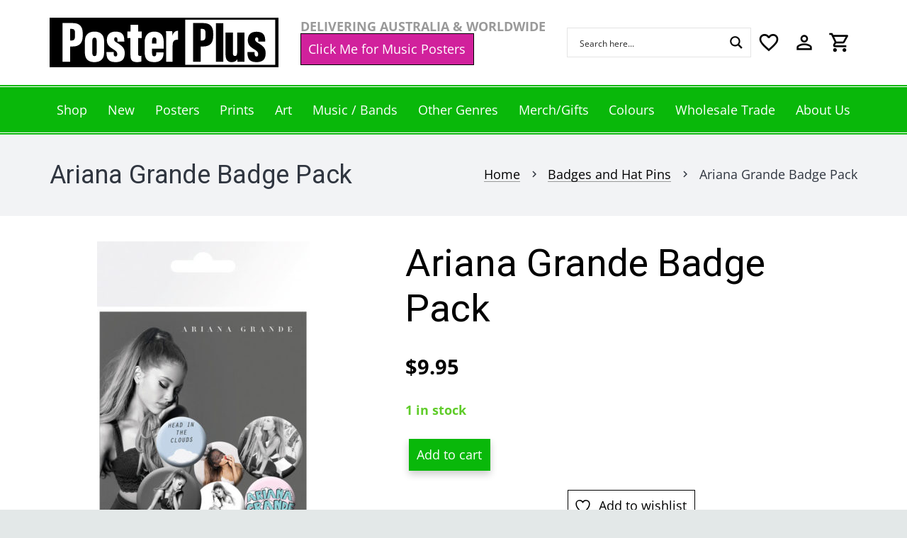

--- FILE ---
content_type: text/css
request_url: https://posterplus.com.au/storage/us-assets/posterplus.com.au.css
body_size: 72565
content:
*{box-sizing:border-box} html{-ms-text-size-adjust:100%;-webkit-text-size-adjust:100%} body{margin:0} details{display:block} summary{display:list-item} progress{vertical-align:baseline} [hidden], template{display:none} a{text-decoration:none;background:none;transition-property:background, box-shadow, border, color, opacity, transform;transition-duration:0.3s;-webkit-text-decoration-skip:objects} b, strong{font-weight:bold} dfn{font-style:italic} address{font-style:normal} small{font-size:80%} sub, sup{font-size:75%;line-height:0;position:relative;vertical-align:baseline} sup{top:-0.5em} sub{bottom:-0.25em} img{height:auto;max-width:100%} svg:not(:root){overflow:hidden} figure{margin:0} hr{box-sizing:content-box;height:0;border-style:solid;border-width:0 0 1px} pre{overflow:auto;white-space:pre-wrap} code, kbd, pre, samp{font-family:monospace, monospace;font-size:1rem} button, input, optgroup, select, textarea{vertical-align:top;text-transform:none;color:inherit;font:inherit;border:none;margin:0} select[multiple="multiple"]{height:auto;padding:0.5rem} textarea{overflow:auto;height:8rem;min-height:3rem;resize:vertical} input:not([type="submit"]), select, textarea{outline:none!important} input[type="text"], input[type="date"], input[type="email"], input[type="search"], input[type="number"], input[type="password"], textarea{-webkit-appearance:none} button, [type="button"], [type="reset"], [type="submit"]{overflow:visible;-webkit-appearance:button;cursor:pointer} button[disabled], html input[disabled]{cursor:default;opacity:0.5} [type="button"]:focus, [type="reset"]:focus, [type="submit"]:focus{box-shadow:none} label, [type="checkbox"], [type="radio"]{cursor:pointer} ::-moz-focus-inner{border:0} ::-webkit-file-upload-button{-webkit-appearance:button;font:inherit} legend{border:0;padding:0} table{border-collapse:collapse;border-spacing:0;width:100%} th{text-align:left} td, th{vertical-align:top;padding:0.6rem 1rem;border-bottom:1px solid;outline:none!important} dl, ul, ol{list-style:none;margin:0;padding:0} fieldset{border:0;margin:0;padding:0} audio, video, iframe, object, embed{max-width:100%;border:none}:-webkit-full-screen-ancestor:not(iframe){animation:none!important}a[ref*="Popup"]{cursor:zoom-in}::-moz-placeholder{opacity:0.5;color:inherit} ::-webkit-input-placeholder{color:inherit;opacity:0.5}h1, h2, h3, h4, h5, h6{font-family:inherit;line-height:1.4;margin:0 0 1.5rem;padding-top:1.5rem} h1:first-child, h2:first-child, h3:first-child, h4:first-child, h5:first-child, h6:first-child, h1 + h2, h1 + h3, h1 + h4, h1 + h5, h1 + h6, h2 + h3, h2 + h4, h2 + h5, h2 + h6, h3 + h4, h3 + h5, h3 + h6, h4 + h5, h4 + h6, h5 + h6{padding-top:0} p, ul, ol, dl, address, pre, table, blockquote, fieldset{margin:0 0 1.5rem} p:empty{display:none} ul{list-style-type:disc;margin-left:2.5rem} ol{list-style-type:decimal;margin-left:2.5rem} li{margin:0 0 0.5rem} li>ul, li>ol{margin-bottom:0.5rem;margin-top:0.5rem} blockquote{position:relative;padding:0 3rem;font-size:1.3em;line-height:1.7} blockquote:before{content:'\201C';display:block;font-size:6rem;line-height:0.8;font-family:Georgia, serif;position:absolute;left:0} blockquote p, blockquote ul, blockquote ol{margin-bottom:0.5em} blockquote cite{display:block;font-size:1rem;font-style:normal;margin-top:0.5rem} pre{display:block;font-family:Consolas, Lucida Console, monospace;font-size:0.9rem;line-height:1.5rem;padding:0.8rem 1rem;width:100%;overflow:auto;background:#faf6e1;color:#333} code{display:inline-block;vertical-align:top;font-family:Consolas, Lucida Console, monospace;padding:0 0.4rem;background:#faf6e1;color:#333} pre code{display:block;padding:0;overflow-wrap:normal} h1:last-child, h2:last-child, h3:last-child, h4:last-child, h5:last-child, h6:last-child, p:last-child, ul:last-child, ol:last-child, li:last-child, pre:last-child, table:last-child, address:last-child, fieldset:last-child, blockquote:last-child{margin-bottom:0}.l-section[class*="color_"] h1, .l-section[class*="color_"] h2, .l-section[class*="color_"] h3, .l-section[class*="color_"] h4, .l-section[class*="color_"] h5, .l-section[class*="color_"] h6, .has_text_color h1, .has_text_color h2, .has_text_color h3, .has_text_color h4, .has_text_color h5, .has_text_color h6{color:inherit}input:not([type="submit"]), textarea, select{width:100%;border:0px solid transparent; background:none;transition:all 0.2s} input[type="checkbox"], input[type="radio"]{vertical-align:middle;margin-right:0.3rem;height:1.2rem;width:1.2rem;margin-top:-1px;padding:0!important;min-height:0!important;box-shadow:none!important} input[type="range"]{box-shadow:none!important}.hidden{display:none!important} .i-cf:before, .i-cf:after{content:' ';display:table} .i-cf:after{clear:both} .text_thin{font-weight:300} .text_bold{font-weight:700} .alignleft{float:left;margin-right:2em;margin-bottom:2em} .alignright{float:right;margin-left:2em;margin-bottom:2em} .aligncenter{clear:both;display:block;margin-left:auto;margin-right:auto} .alignfull{margin-left:-2.5rem;margin-right:-2.5rem;max-width:none;width:100vw} .align_left{text-align:left} .align_right{text-align:right} .align_center{text-align:center} .highlight_primary_bg, .highlight_secondary_bg, .highlight_faded_bg, .highlight_dark_bg, .highlight_light_bg{display:inline-block;padding:0.5rem 1rem;color:#fff} .highlight_dark_bg{background:rgba(0,0,0,0.5)} .highlight_light_bg{background:rgba(255,255,255,0.5);color:#111} .highlight_white{color:#fff} .highlight_black{color:#000}.l-canvas{margin:0 auto;width:100%;flex-grow:1}@media screen and (min-width:1025px){body:not(.us_iframe){display:flex;flex-direction:column;min-height:100vh} body.admin-bar:not(.us_iframe){min-height:calc(100vh - 32px)}}@media screen and (-ms-high-contrast:active), (-ms-high-contrast:none){body{display:block!important}} .l-footer{overflow:hidden;margin:0 auto;width:100%}.l-subheader, .l-section{padding-left:2.5rem;padding-right:2.5rem} .l-sidebar{padding:4rem 0}.l-section{position:relative;margin:0 auto} .l-section-img{position:absolute;top:0;left:0;right:0;bottom:0;background-position:center center;background-size:cover;opacity:0;transition:opacity 0.5s} .l-section-img.loaded{opacity:1} .l-section-video{pointer-events:none} .l-section-video>*{position:absolute;top:50%;left:50%;min-height:100%;min-width:100%;max-width:none;height:auto;width:auto;transform:translate(-50%,-50%)} .l-section-slider{position:absolute;top:0;left:0;right:0;bottom:0;pointer-events:none} .l-section-overlay{position:absolute;top:0;left:0;right:0;bottom:0} .l-section-h{position:relative;margin:0 auto;width:100%}.l-section-shape{overflow:hidden;position:absolute;left:0;right:0;height:15vh; color:#fff} .l-section-shape.pos_top{top:-1px} .l-section-shape.pos_bottom{bottom:-1px} .l-section-shape.on_front{z-index:11!important} .l-section-shape.pos_top{transform:rotateX(180deg)} .l-section-shape.pos_top.hor_flip{transform:rotate(180deg)} .l-section-shape.pos_bottom.hor_flip{transform:rotateY(180deg)} .l-section-shape>svg{display:block}.l-section.width_full{padding-left:0;padding-right:0} .l-section.width_full>.l-section-h{max-width:none!important}.l-content>div>.l-section{padding-left:0;padding-right:0}.l-section.height_small{padding-top:2rem;padding-bottom:2rem} .l-section.height_medium{padding-top:4rem;padding-bottom:4rem} .l-section.height_large{padding-top:6rem;padding-bottom:6rem} .l-section.height_huge{padding-top:8rem;padding-bottom:8rem} .l-section.height_full{padding-top:4rem;padding-bottom:4rem;min-height:100vh} @media screen and (min-width:783px){.admin-bar .l-section.height_full{min-height:calc(100vh - 32px)}}@media screen and (-ms-high-contrast:active), (-ms-high-contrast:none){.l-section.height_full{height:100vh}} .l-section.height_full.valign_center{display:flex;flex-direction:column;justify-content:center} .l-section.height_full.valign_bottom{display:flex;flex-direction:column;justify-content:flex-end}.l-section.color_primary, .l-section.color_secondary{color:#fff} .l-section.color_primary a, .l-section.color_secondary a{color:inherit}.no-touch .l-section.parallax_ver .l-section-img, .no-touch .l-section.parallax_fixed .l-section-img{background-attachment:fixed} .l-section.parallax_hor{overflow:hidden} .l-section.parallax_hor .l-section-img{width:130%;right:auto} .l-section.parallax_hor.bgwidth_110 .l-section-img{width:110%} .l-section.parallax_hor.bgwidth_120 .l-section-img{width:120%} .l-section.parallax_hor.bgwidth_140 .l-section-img{width:140%} .l-section.parallax_hor.bgwidth_150 .l-section-img{width:150%}.l-section.with_slider, .l-section.with_video{overflow:hidden} html.ios-touch .l-section-img, .l-section.with_slider .l-section-img, .l-section.with_video .l-section-img{background-attachment:scroll!important} .l-section.with_slider .l-section-shape, .l-section.with_slider .l-section-h{z-index:1} .l-section-slider .royalSlider{z-index:0} .l-section-slider .w-slider, .l-section-slider .w-slider-h, .l-section-slider .royalSlider{height:100%!important}.l-section.type_sticky{position:-webkit-sticky;position:sticky;top:0;z-index:11;transform:translateZ(0); transition:top 0.3s cubic-bezier(.78,.13,.15,.86) 0.1s} .l-section.type_sticky>.l-section-h{transition:padding-top 0.3s} @media screen and (min-width:783px){.admin-bar .l-section.type_sticky, .admin-bar .l-header.pos_fixed + .l-section.type_sticky, .admin-bar .l-header.pos_fixed + .l-main .l-section.type_sticky:first-child{top:32px}}.l-header.pos_fixed~.l-main>.l-section.type_sticky:first-of-type{top:0!important}.l-section.for_pagination{padding:0 0 2rem}.l-section.gradient_overlay .l-section-overlay{top:auto;height:50%;background:linear-gradient(transparent, rgba(30,30,30,0.8)) repeat-x!important}.wpb_wrapper>.w-post-elm:not(:first-child)>.l-section>.l-section-h, .l-header.bg_solid~.l-main .wpb_wrapper>.w-post-elm>.l-section>.l-section-h, .templatera_shortcode>.l-section>.l-section-h{padding-top:0!important}.cols_2>div[class*="list"]>*{width:50%} .cols_3>div[class*="list"]>*{width:33.3333%} .cols_4>div[class*="list"]>*{width:25%} .cols_5>div[class*="list"]>*{width:20%} .cols_6>div[class*="list"]>*{width:16.6666%} .cols_7>div[class*="list"]>*{width:14.2857%} .cols_8>div[class*="list"]>*{width:12.5%} .cols_9>div[class*="list"]>*{width:11.1111%} .cols_10>div[class*="list"]>*{width:10%} .g-preloader{display:inline-block;vertical-align:top;position:relative;font-size:2.5rem;width:1em;height:1em;border-color:currentColor!important} .l-section.color_primary .g-preloader, .l-section.color_secondary .g-preloader{color:inherit} .g-preloader.type_1:before, .g-preloader.type_1:after{content:'';display:block;position:absolute;top:0;left:0;right:0;bottom:0;border-radius:50%;border:2px solid} .g-preloader.type_1:before{opacity:0.2} .g-preloader.type_1:after{border-color:transparent;border-top-color:inherit;animation:rotation 0.8s infinite cubic-bezier(.6,.3,.3,.6)} @keyframes rotation{0%{transform:rotate(0deg)} 100%{transform:rotate(360deg)}}.style_phone6-1, .style_phone6-2, .style_phone6-3, .style_phone6-4{position:relative;height:0;padding-bottom:180%} .style_phone6-1>*, .style_phone6-2>*, .style_phone6-3>*, .style_phone6-4>*{position:absolute!important;top:0;left:0;right:0;bottom:0;padding:22.3% 12.5% 0;background-position:center;background-repeat:no-repeat;background-size:contain}.post-pagination{font-size:1.2em;margin:0 -0.6em} .post-pagination>*{display:inline-block;vertical-align:top;padding:0 0.6em} .post-pagination>span:not(.title){font-weight:bold}.screen-reader-text{position:absolute;overflow:hidden;clip:rect(1px, 1px, 1px, 1px);-webkit-clip-path:inset(50%);clip-path:inset(50%);height:1px;width:1px;margin:-1px;padding:0;border:0;word-wrap:normal!important} .w-post-elm.with_word .screen-reader-text, .w-comments-title .screen-reader-text{position:static;clip:auto;-webkit-clip-path:none;clip-path:none;height:auto;width:auto;margin:0}.g-breadcrumbs{line-height:1.4;list-style:none;margin:0} .g-breadcrumbs>li, .g-breadcrumbs>span{display:inline-block;vertical-align:top;margin-bottom:0} .g-breadcrumbs-separator{margin:0 0.6em} .g-breadcrumbs.hide_current .g-breadcrumbs-item:last-child, .g-breadcrumbs.hide_current .g-breadcrumbs-separator:nth-last-child(2){display:none} .g-breadcrumbs.has_text_color a{color:inherit}.l-cookie{position:fixed;z-index:9999;left:0;right:0;display:flex;align-items:center;justify-content:center;font-size:13px; line-height:20px; padding:10px 5px; box-shadow:0 5px 15px rgba(0,0,0,0.25)} .l-cookie.pos_bottom{bottom:0;box-shadow:0 -5px 15px rgba(0,0,0,0.25)} .l-cookie>*{margin:0 5px} .l-cookie>a{flex-shrink:0;font-size:inherit!important}.with_show_more_toggle>div[style]:first-of-type{overflow:hidden;-webkit-mask-image:linear-gradient(black 60%, transparent)} .with_show_more_toggle.show_content>div[style]:first-of-type{-webkit-mask-image:none;height:auto!important} .with_show_more_toggle>.toggle-links{display:none;padding-top:0.5rem} .with_show_more_toggle>.toggle-links>a{border-bottom:1px dotted} .with_show_more_toggle a.toggle-show-less, .with_show_more_toggle.show_content a.toggle-show-more, .with_show_more_toggle>.toggle-links>a:empty{display:none} .with_show_more_toggle.show_content a.toggle-show-less{display:inline}.w-toplink{position:fixed!important;z-index:99;bottom:0;transform:translate3d(0,5rem,0)!important;margin:15px} .w-toplink:not(.w-btn){text-align:center;border-radius:0.3rem;color:#fff!important;line-height:50px; height:50px; width:50px} .w-toplink.pos_left{left:0} .w-toplink.pos_right{right:0} .w-toplink.active{transform:translate3d(0,0,0)!important} .w-toplink span:not(.ripple-container):after{content:'\f106';font-family:fontawesome;font-weight:400;font-size:1.6em;vertical-align:top}.page-404{text-align:center} .page-404:before{display:inline-block;vertical-align:top;content:'\f14e';font:12rem/1 fontawesome;margin-bottom:1rem;opacity:0.1}.wpb_raw_html.has_border_radius{overflow:hidden;transform:translateZ(0)}html.ios-touch [class*="us_custom_"]{background-attachment:scroll!important}.l-body .vc_row:after, .l-body .vc_row:before, .l-body .vc_column-inner:after, .l-body .vc_column-inner:before{display:none} .l-body .wpb_button, .l-body .wpb_content_element, .l-body ul.wpb_thumbnails-fluid>li{margin-bottom:0} .g-cols.wpb_row, .wpb_revslider_element.wpb_content_element, .wpb_widgetised_column.wpb_content_element{margin-bottom:0} .vc_icon_element-icon{transform:translate(-50%, -50%)} .vc_icon_element-align-left{display:inline-block;vertical-align:top}blockquote.is-style-large, .wp-block-pullquote blockquote{padding:0} blockquote.is-style-large:before, .wp-block-pullquote blockquote:before{display:none} .wp-block-pullquote{border-top:4px solid;border-bottom:4px solid} .wp-block-gallery{margin:0} .wp-block-gallery.alignleft{margin-right:2em} .wp-block-gallery.alignright{margin-left:2em} .wp-block-image img{display:block} .wp-block-image figcaption, .wp-block-embed figcaption{font-size:0.85rem}.rounded_none .w-header-show, .rounded_none .w-toplink{border-radius:0!important}.no-touch .links_underline h1 a:hover, .no-touch .links_underline h2 a:hover, .no-touch .links_underline h3 a:hover, .no-touch .links_underline h4 a:hover, .no-touch .links_underline h5 a:hover, .no-touch .links_underline h6 a:hover, .no-touch .links_underline p a:not(.w-btn):hover, .no-touch .links_underline li a:not(.w-btn):hover, .no-touch .links_underline .g-breadcrumbs a:hover{border-bottom:1px solid}.fa,.fab,.fad,.fal,.far,.fas{-moz-osx-font-smoothing:grayscale;-webkit-font-smoothing:antialiased;display:inline-block;font-style:normal;font-variant:normal;text-rendering:auto;line-height:1}.fa-lg{font-size:1.33333em;line-height:.75em;vertical-align:-.0667em}.fa-xs{font-size:.75em}.fa-sm{font-size:.875em}.fa-1x{font-size:1em}.fa-2x{font-size:2em}.fa-3x{font-size:3em}.fa-4x{font-size:4em}.fa-5x{font-size:5em}.fa-6x{font-size:6em}.fa-7x{font-size:7em}.fa-8x{font-size:8em}.fa-9x{font-size:9em}.fa-10x{font-size:10em}.fa-fw{text-align:center;width:1.25em}.fa-ul{list-style-type:none;margin-left:2.5em;padding-left:0}.fa-ul>li{position:relative}.fa-li{left:-2em;position:absolute;text-align:center;width:2em;line-height:inherit}.fa-border{border:.08em solid #eee;border-radius:.1em;padding:.2em .25em .15em}.fa-pull-left{float:left}.fa-pull-right{float:right}.fa.fa-pull-left,.fab.fa-pull-left,.fal.fa-pull-left,.far.fa-pull-left,.fas.fa-pull-left{margin-right:.3em}.fa.fa-pull-right,.fab.fa-pull-right,.fal.fa-pull-right,.far.fa-pull-right,.fas.fa-pull-right{margin-left:.3em}.fa-spin{-webkit-animation:fa-spin 2s linear infinite;animation:fa-spin 2s linear infinite}.fa-pulse{-webkit-animation:fa-spin 1s steps(8) infinite;animation:fa-spin 1s steps(8) infinite}@-webkit-keyframes fa-spin{0%{-webkit-transform:rotate(0deg);transform:rotate(0deg)}to{-webkit-transform:rotate(1turn);transform:rotate(1turn)}}@keyframes fa-spin{0%{-webkit-transform:rotate(0deg);transform:rotate(0deg)}to{-webkit-transform:rotate(1turn);transform:rotate(1turn)}}.fa-rotate-90{-ms-filter:"progid:DXImageTransform.Microsoft.BasicImage(rotation=1)";-webkit-transform:rotate(90deg);transform:rotate(90deg)}.fa-rotate-180{-ms-filter:"progid:DXImageTransform.Microsoft.BasicImage(rotation=2)";-webkit-transform:rotate(180deg);transform:rotate(180deg)}.fa-rotate-270{-ms-filter:"progid:DXImageTransform.Microsoft.BasicImage(rotation=3)";-webkit-transform:rotate(270deg);transform:rotate(270deg)}.fa-flip-horizontal{-ms-filter:"progid:DXImageTransform.Microsoft.BasicImage(rotation=0, mirror=1)";-webkit-transform:scaleX(-1);transform:scaleX(-1)}.fa-flip-vertical{-webkit-transform:scaleY(-1);transform:scaleY(-1)}.fa-flip-both,.fa-flip-horizontal.fa-flip-vertical,.fa-flip-vertical{-ms-filter:"progid:DXImageTransform.Microsoft.BasicImage(rotation=2, mirror=1)"}.fa-flip-both,.fa-flip-horizontal.fa-flip-vertical{-webkit-transform:scale(-1);transform:scale(-1)}:root .fa-flip-both,:root .fa-flip-horizontal,:root .fa-flip-vertical,:root .fa-rotate-90,:root .fa-rotate-180,:root .fa-rotate-270{-webkit-filter:none;filter:none}.fa-stack{display:inline-block;height:2em;line-height:2em;position:relative;vertical-align:middle;width:2.5em}.fa-stack-1x,.fa-stack-2x{left:0;position:absolute;text-align:center;width:100%}.fa-stack-1x{line-height:inherit}.fa-stack-2x{font-size:2em}.fa-inverse{color:#fff}.fa-500px:before{content:"\f26e"}.fa-abacus:before{content:"\f640"}.fa-accessible-icon:before{content:"\f368"}.fa-accusoft:before{content:"\f369"}.fa-acorn:before{content:"\f6ae"}.fa-acquisitions-incorporated:before{content:"\f6af"}.fa-ad:before{content:"\f641"}.fa-address-book:before{content:"\f2b9"}.fa-address-card:before{content:"\f2bb"}.fa-adjust:before{content:"\f042"}.fa-adn:before{content:"\f170"}.fa-adobe:before{content:"\f778"}.fa-adversal:before{content:"\f36a"}.fa-affiliatetheme:before{content:"\f36b"}.fa-air-conditioner:before{content:"\f8f4"}.fa-air-freshener:before{content:"\f5d0"}.fa-airbnb:before{content:"\f834"}.fa-alarm-clock:before{content:"\f34e"}.fa-alarm-exclamation:before{content:"\f843"}.fa-alarm-plus:before{content:"\f844"}.fa-alarm-snooze:before{content:"\f845"}.fa-album:before{content:"\f89f"}.fa-album-collection:before{content:"\f8a0"}.fa-algolia:before{content:"\f36c"}.fa-alicorn:before{content:"\f6b0"}.fa-alien:before{content:"\f8f5"}.fa-alien-monster:before{content:"\f8f6"}.fa-align-center:before{content:"\f037"}.fa-align-justify:before{content:"\f039"}.fa-align-left:before{content:"\f036"}.fa-align-right:before{content:"\f038"}.fa-align-slash:before{content:"\f846"}.fa-alipay:before{content:"\f642"}.fa-allergies:before{content:"\f461"}.fa-amazon:before{content:"\f270"}.fa-amazon-pay:before{content:"\f42c"}.fa-ambulance:before{content:"\f0f9"}.fa-american-sign-language-interpreting:before{content:"\f2a3"}.fa-amilia:before{content:"\f36d"}.fa-amp-guitar:before{content:"\f8a1"}.fa-analytics:before{content:"\f643"}.fa-anchor:before{content:"\f13d"}.fa-android:before{content:"\f17b"}.fa-angel:before{content:"\f779"}.fa-angellist:before{content:"\f209"}.fa-angle-double-down:before{content:"\f103"}.fa-angle-double-left:before{content:"\f100"}.fa-angle-double-right:before{content:"\f101"}.fa-angle-double-up:before{content:"\f102"}.fa-angle-down:before{content:"\f107"}.fa-angle-left:before{content:"\f104"}.fa-angle-right:before{content:"\f105"}.fa-angle-up:before{content:"\f106"}.fa-angry:before{content:"\f556"}.fa-angrycreative:before{content:"\f36e"}.fa-angular:before{content:"\f420"}.fa-ankh:before{content:"\f644"}.fa-app-store:before{content:"\f36f"}.fa-app-store-ios:before{content:"\f370"}.fa-apper:before{content:"\f371"}.fa-apple:before{content:"\f179"}.fa-apple-alt:before{content:"\f5d1"}.fa-apple-crate:before{content:"\f6b1"}.fa-apple-pay:before{content:"\f415"}.fa-archive:before{content:"\f187"}.fa-archway:before{content:"\f557"}.fa-arrow-alt-circle-down:before{content:"\f358"}.fa-arrow-alt-circle-left:before{content:"\f359"}.fa-arrow-alt-circle-right:before{content:"\f35a"}.fa-arrow-alt-circle-up:before{content:"\f35b"}.fa-arrow-alt-down:before{content:"\f354"}.fa-arrow-alt-from-bottom:before{content:"\f346"}.fa-arrow-alt-from-left:before{content:"\f347"}.fa-arrow-alt-from-right:before{content:"\f348"}.fa-arrow-alt-from-top:before{content:"\f349"}.fa-arrow-alt-left:before{content:"\f355"}.fa-arrow-alt-right:before{content:"\f356"}.fa-arrow-alt-square-down:before{content:"\f350"}.fa-arrow-alt-square-left:before{content:"\f351"}.fa-arrow-alt-square-right:before{content:"\f352"}.fa-arrow-alt-square-up:before{content:"\f353"}.fa-arrow-alt-to-bottom:before{content:"\f34a"}.fa-arrow-alt-to-left:before{content:"\f34b"}.fa-arrow-alt-to-right:before{content:"\f34c"}.fa-arrow-alt-to-top:before{content:"\f34d"}.fa-arrow-alt-up:before{content:"\f357"}.fa-arrow-circle-down:before{content:"\f0ab"}.fa-arrow-circle-left:before{content:"\f0a8"}.fa-arrow-circle-right:before{content:"\f0a9"}.fa-arrow-circle-up:before{content:"\f0aa"}.fa-arrow-down:before{content:"\f063"}.fa-arrow-from-bottom:before{content:"\f342"}.fa-arrow-from-left:before{content:"\f343"}.fa-arrow-from-right:before{content:"\f344"}.fa-arrow-from-top:before{content:"\f345"}.fa-arrow-left:before{content:"\f060"}.fa-arrow-right:before{content:"\f061"}.fa-arrow-square-down:before{content:"\f339"}.fa-arrow-square-left:before{content:"\f33a"}.fa-arrow-square-right:before{content:"\f33b"}.fa-arrow-square-up:before{content:"\f33c"}.fa-arrow-to-bottom:before{content:"\f33d"}.fa-arrow-to-left:before{content:"\f33e"}.fa-arrow-to-right:before{content:"\f340"}.fa-arrow-to-top:before{content:"\f341"}.fa-arrow-up:before{content:"\f062"}.fa-arrows:before{content:"\f047"}.fa-arrows-alt:before{content:"\f0b2"}.fa-arrows-alt-h:before{content:"\f337"}.fa-arrows-alt-v:before{content:"\f338"}.fa-arrows-h:before{content:"\f07e"}.fa-arrows-v:before{content:"\f07d"}.fa-artstation:before{content:"\f77a"}.fa-assistive-listening-systems:before{content:"\f2a2"}.fa-asterisk:before{content:"\f069"}.fa-asymmetrik:before{content:"\f372"}.fa-at:before{content:"\f1fa"}.fa-atlas:before{content:"\f558"}.fa-atlassian:before{content:"\f77b"}.fa-atom:before{content:"\f5d2"}.fa-atom-alt:before{content:"\f5d3"}.fa-audible:before{content:"\f373"}.fa-audio-description:before{content:"\f29e"}.fa-autoprefixer:before{content:"\f41c"}.fa-avianex:before{content:"\f374"}.fa-aviato:before{content:"\f421"}.fa-award:before{content:"\f559"}.fa-aws:before{content:"\f375"}.fa-axe:before{content:"\f6b2"}.fa-axe-battle:before{content:"\f6b3"}.fa-baby:before{content:"\f77c"}.fa-baby-carriage:before{content:"\f77d"}.fa-backpack:before{content:"\f5d4"}.fa-backspace:before{content:"\f55a"}.fa-backward:before{content:"\f04a"}.fa-bacon:before{content:"\f7e5"}.fa-bacteria:before{content:"\e059"}.fa-bacterium:before{content:"\e05a"}.fa-badge:before{content:"\f335"}.fa-badge-check:before{content:"\f336"}.fa-badge-dollar:before{content:"\f645"}.fa-badge-percent:before{content:"\f646"}.fa-badge-sheriff:before{content:"\f8a2"}.fa-badger-honey:before{content:"\f6b4"}.fa-bags-shopping:before{content:"\f847"}.fa-bahai:before{content:"\f666"}.fa-balance-scale:before{content:"\f24e"}.fa-balance-scale-left:before{content:"\f515"}.fa-balance-scale-right:before{content:"\f516"}.fa-ball-pile:before{content:"\f77e"}.fa-ballot:before{content:"\f732"}.fa-ballot-check:before{content:"\f733"}.fa-ban:before{content:"\f05e"}.fa-band-aid:before{content:"\f462"}.fa-bandcamp:before{content:"\f2d5"}.fa-banjo:before{content:"\f8a3"}.fa-barcode:before{content:"\f02a"}.fa-barcode-alt:before{content:"\f463"}.fa-barcode-read:before{content:"\f464"}.fa-barcode-scan:before{content:"\f465"}.fa-bars:before{content:"\f0c9"}.fa-baseball:before{content:"\f432"}.fa-baseball-ball:before{content:"\f433"}.fa-basketball-ball:before{content:"\f434"}.fa-basketball-hoop:before{content:"\f435"}.fa-bat:before{content:"\f6b5"}.fa-bath:before{content:"\f2cd"}.fa-battery-bolt:before{content:"\f376"}.fa-battery-empty:before{content:"\f244"}.fa-battery-full:before{content:"\f240"}.fa-battery-half:before{content:"\f242"}.fa-battery-quarter:before{content:"\f243"}.fa-battery-slash:before{content:"\f377"}.fa-battery-three-quarters:before{content:"\f241"}.fa-battle-net:before{content:"\f835"}.fa-bed:before{content:"\f236"}.fa-bed-alt:before{content:"\f8f7"}.fa-bed-bunk:before{content:"\f8f8"}.fa-bed-empty:before{content:"\f8f9"}.fa-beer:before{content:"\f0fc"}.fa-behance:before{content:"\f1b4"}.fa-behance-square:before{content:"\f1b5"}.fa-bell:before{content:"\f0f3"}.fa-bell-exclamation:before{content:"\f848"}.fa-bell-on:before{content:"\f8fa"}.fa-bell-plus:before{content:"\f849"}.fa-bell-school:before{content:"\f5d5"}.fa-bell-school-slash:before{content:"\f5d6"}.fa-bell-slash:before{content:"\f1f6"}.fa-bells:before{content:"\f77f"}.fa-betamax:before{content:"\f8a4"}.fa-bezier-curve:before{content:"\f55b"}.fa-bible:before{content:"\f647"}.fa-bicycle:before{content:"\f206"}.fa-biking:before{content:"\f84a"}.fa-biking-mountain:before{content:"\f84b"}.fa-bimobject:before{content:"\f378"}.fa-binoculars:before{content:"\f1e5"}.fa-biohazard:before{content:"\f780"}.fa-birthday-cake:before{content:"\f1fd"}.fa-bitbucket:before{content:"\f171"}.fa-bitcoin:before{content:"\f379"}.fa-bity:before{content:"\f37a"}.fa-black-tie:before{content:"\f27e"}.fa-blackberry:before{content:"\f37b"}.fa-blanket:before{content:"\f498"}.fa-blender:before{content:"\f517"}.fa-blender-phone:before{content:"\f6b6"}.fa-blind:before{content:"\f29d"}.fa-blinds:before{content:"\f8fb"}.fa-blinds-open:before{content:"\f8fc"}.fa-blinds-raised:before{content:"\f8fd"}.fa-blog:before{content:"\f781"}.fa-blogger:before{content:"\f37c"}.fa-blogger-b:before{content:"\f37d"}.fa-bluetooth:before{content:"\f293"}.fa-bluetooth-b:before{content:"\f294"}.fa-bold:before{content:"\f032"}.fa-bolt:before{content:"\f0e7"}.fa-bomb:before{content:"\f1e2"}.fa-bone:before{content:"\f5d7"}.fa-bone-break:before{content:"\f5d8"}.fa-bong:before{content:"\f55c"}.fa-book:before{content:"\f02d"}.fa-book-alt:before{content:"\f5d9"}.fa-book-dead:before{content:"\f6b7"}.fa-book-heart:before{content:"\f499"}.fa-book-medical:before{content:"\f7e6"}.fa-book-open:before{content:"\f518"}.fa-book-reader:before{content:"\f5da"}.fa-book-spells:before{content:"\f6b8"}.fa-book-user:before{content:"\f7e7"}.fa-bookmark:before{content:"\f02e"}.fa-books:before{content:"\f5db"}.fa-books-medical:before{content:"\f7e8"}.fa-boombox:before{content:"\f8a5"}.fa-boot:before{content:"\f782"}.fa-booth-curtain:before{content:"\f734"}.fa-bootstrap:before{content:"\f836"}.fa-border-all:before{content:"\f84c"}.fa-border-bottom:before{content:"\f84d"}.fa-border-center-h:before{content:"\f89c"}.fa-border-center-v:before{content:"\f89d"}.fa-border-inner:before{content:"\f84e"}.fa-border-left:before{content:"\f84f"}.fa-border-none:before{content:"\f850"}.fa-border-outer:before{content:"\f851"}.fa-border-right:before{content:"\f852"}.fa-border-style:before{content:"\f853"}.fa-border-style-alt:before{content:"\f854"}.fa-border-top:before{content:"\f855"}.fa-bow-arrow:before{content:"\f6b9"}.fa-bowling-ball:before{content:"\f436"}.fa-bowling-pins:before{content:"\f437"}.fa-box:before{content:"\f466"}.fa-box-alt:before{content:"\f49a"}.fa-box-ballot:before{content:"\f735"}.fa-box-check:before{content:"\f467"}.fa-box-fragile:before{content:"\f49b"}.fa-box-full:before{content:"\f49c"}.fa-box-heart:before{content:"\f49d"}.fa-box-open:before{content:"\f49e"}.fa-box-tissue:before{content:"\e05b"}.fa-box-up:before{content:"\f49f"}.fa-box-usd:before{content:"\f4a0"}.fa-boxes:before{content:"\f468"}.fa-boxes-alt:before{content:"\f4a1"}.fa-boxing-glove:before{content:"\f438"}.fa-brackets:before{content:"\f7e9"}.fa-brackets-curly:before{content:"\f7ea"}.fa-braille:before{content:"\f2a1"}.fa-brain:before{content:"\f5dc"}.fa-bread-loaf:before{content:"\f7eb"}.fa-bread-slice:before{content:"\f7ec"}.fa-briefcase:before{content:"\f0b1"}.fa-briefcase-medical:before{content:"\f469"}.fa-bring-forward:before{content:"\f856"}.fa-bring-front:before{content:"\f857"}.fa-broadcast-tower:before{content:"\f519"}.fa-broom:before{content:"\f51a"}.fa-browser:before{content:"\f37e"}.fa-brush:before{content:"\f55d"}.fa-btc:before{content:"\f15a"}.fa-buffer:before{content:"\f837"}.fa-bug:before{content:"\f188"}.fa-building:before{content:"\f1ad"}.fa-bullhorn:before{content:"\f0a1"}.fa-bullseye:before{content:"\f140"}.fa-bullseye-arrow:before{content:"\f648"}.fa-bullseye-pointer:before{content:"\f649"}.fa-burger-soda:before{content:"\f858"}.fa-burn:before{content:"\f46a"}.fa-buromobelexperte:before{content:"\f37f"}.fa-burrito:before{content:"\f7ed"}.fa-bus:before{content:"\f207"}.fa-bus-alt:before{content:"\f55e"}.fa-bus-school:before{content:"\f5dd"}.fa-business-time:before{content:"\f64a"}.fa-buy-n-large:before{content:"\f8a6"}.fa-buysellads:before{content:"\f20d"}.fa-cabinet-filing:before{content:"\f64b"}.fa-cactus:before{content:"\f8a7"}.fa-calculator:before{content:"\f1ec"}.fa-calculator-alt:before{content:"\f64c"}.fa-calendar:before{content:"\f133"}.fa-calendar-alt:before{content:"\f073"}.fa-calendar-check:before{content:"\f274"}.fa-calendar-day:before{content:"\f783"}.fa-calendar-edit:before{content:"\f333"}.fa-calendar-exclamation:before{content:"\f334"}.fa-calendar-minus:before{content:"\f272"}.fa-calendar-plus:before{content:"\f271"}.fa-calendar-star:before{content:"\f736"}.fa-calendar-times:before{content:"\f273"}.fa-calendar-week:before{content:"\f784"}.fa-camcorder:before{content:"\f8a8"}.fa-camera:before{content:"\f030"}.fa-camera-alt:before{content:"\f332"}.fa-camera-home:before{content:"\f8fe"}.fa-camera-movie:before{content:"\f8a9"}.fa-camera-polaroid:before{content:"\f8aa"}.fa-camera-retro:before{content:"\f083"}.fa-campfire:before{content:"\f6ba"}.fa-campground:before{content:"\f6bb"}.fa-canadian-maple-leaf:before{content:"\f785"}.fa-candle-holder:before{content:"\f6bc"}.fa-candy-cane:before{content:"\f786"}.fa-candy-corn:before{content:"\f6bd"}.fa-cannabis:before{content:"\f55f"}.fa-capsules:before{content:"\f46b"}.fa-car:before{content:"\f1b9"}.fa-car-alt:before{content:"\f5de"}.fa-car-battery:before{content:"\f5df"}.fa-car-building:before{content:"\f859"}.fa-car-bump:before{content:"\f5e0"}.fa-car-bus:before{content:"\f85a"}.fa-car-crash:before{content:"\f5e1"}.fa-car-garage:before{content:"\f5e2"}.fa-car-mechanic:before{content:"\f5e3"}.fa-car-side:before{content:"\f5e4"}.fa-car-tilt:before{content:"\f5e5"}.fa-car-wash:before{content:"\f5e6"}.fa-caravan:before{content:"\f8ff"}.fa-caravan-alt:before{content:"\e000"}.fa-caret-circle-down:before{content:"\f32d"}.fa-caret-circle-left:before{content:"\f32e"}.fa-caret-circle-right:before{content:"\f330"}.fa-caret-circle-up:before{content:"\f331"}.fa-caret-down:before{content:"\f0d7"}.fa-caret-left:before{content:"\f0d9"}.fa-caret-right:before{content:"\f0da"}.fa-caret-square-down:before{content:"\f150"}.fa-caret-square-left:before{content:"\f191"}.fa-caret-square-right:before{content:"\f152"}.fa-caret-square-up:before{content:"\f151"}.fa-caret-up:before{content:"\f0d8"}.fa-carrot:before{content:"\f787"}.fa-cars:before{content:"\f85b"}.fa-cart-arrow-down:before{content:"\f218"}.fa-cart-plus:before{content:"\f217"}.fa-cash-register:before{content:"\f788"}.fa-cassette-tape:before{content:"\f8ab"}.fa-cat:before{content:"\f6be"}.fa-cat-space:before{content:"\e001"}.fa-cauldron:before{content:"\f6bf"}.fa-cc-amazon-pay:before{content:"\f42d"}.fa-cc-amex:before{content:"\f1f3"}.fa-cc-apple-pay:before{content:"\f416"}.fa-cc-diners-club:before{content:"\f24c"}.fa-cc-discover:before{content:"\f1f2"}.fa-cc-jcb:before{content:"\f24b"}.fa-cc-mastercard:before{content:"\f1f1"}.fa-cc-paypal:before{content:"\f1f4"}.fa-cc-stripe:before{content:"\f1f5"}.fa-cc-visa:before{content:"\f1f0"}.fa-cctv:before{content:"\f8ac"}.fa-centercode:before{content:"\f380"}.fa-centos:before{content:"\f789"}.fa-certificate:before{content:"\f0a3"}.fa-chair:before{content:"\f6c0"}.fa-chair-office:before{content:"\f6c1"}.fa-chalkboard:before{content:"\f51b"}.fa-chalkboard-teacher:before{content:"\f51c"}.fa-charging-station:before{content:"\f5e7"}.fa-chart-area:before{content:"\f1fe"}.fa-chart-bar:before{content:"\f080"}.fa-chart-line:before{content:"\f201"}.fa-chart-line-down:before{content:"\f64d"}.fa-chart-network:before{content:"\f78a"}.fa-chart-pie:before{content:"\f200"}.fa-chart-pie-alt:before{content:"\f64e"}.fa-chart-scatter:before{content:"\f7ee"}.fa-check:before{content:"\f00c"}.fa-check-circle:before{content:"\f058"}.fa-check-double:before{content:"\f560"}.fa-check-square:before{content:"\f14a"}.fa-cheese:before{content:"\f7ef"}.fa-cheese-swiss:before{content:"\f7f0"}.fa-cheeseburger:before{content:"\f7f1"}.fa-chess:before{content:"\f439"}.fa-chess-bishop:before{content:"\f43a"}.fa-chess-bishop-alt:before{content:"\f43b"}.fa-chess-board:before{content:"\f43c"}.fa-chess-clock:before{content:"\f43d"}.fa-chess-clock-alt:before{content:"\f43e"}.fa-chess-king:before{content:"\f43f"}.fa-chess-king-alt:before{content:"\f440"}.fa-chess-knight:before{content:"\f441"}.fa-chess-knight-alt:before{content:"\f442"}.fa-chess-pawn:before{content:"\f443"}.fa-chess-pawn-alt:before{content:"\f444"}.fa-chess-queen:before{content:"\f445"}.fa-chess-queen-alt:before{content:"\f446"}.fa-chess-rook:before{content:"\f447"}.fa-chess-rook-alt:before{content:"\f448"}.fa-chevron-circle-down:before{content:"\f13a"}.fa-chevron-circle-left:before{content:"\f137"}.fa-chevron-circle-right:before{content:"\f138"}.fa-chevron-circle-up:before{content:"\f139"}.fa-chevron-double-down:before{content:"\f322"}.fa-chevron-double-left:before{content:"\f323"}.fa-chevron-double-right:before{content:"\f324"}.fa-chevron-double-up:before{content:"\f325"}.fa-chevron-down:before{content:"\f078"}.fa-chevron-left:before{content:"\f053"}.fa-chevron-right:before{content:"\f054"}.fa-chevron-square-down:before{content:"\f329"}.fa-chevron-square-left:before{content:"\f32a"}.fa-chevron-square-right:before{content:"\f32b"}.fa-chevron-square-up:before{content:"\f32c"}.fa-chevron-up:before{content:"\f077"}.fa-child:before{content:"\f1ae"}.fa-chimney:before{content:"\f78b"}.fa-chrome:before{content:"\f268"}.fa-chromecast:before{content:"\f838"}.fa-church:before{content:"\f51d"}.fa-circle:before{content:"\f111"}.fa-circle-notch:before{content:"\f1ce"}.fa-city:before{content:"\f64f"}.fa-clarinet:before{content:"\f8ad"}.fa-claw-marks:before{content:"\f6c2"}.fa-clinic-medical:before{content:"\f7f2"}.fa-clipboard:before{content:"\f328"}.fa-clipboard-check:before{content:"\f46c"}.fa-clipboard-list:before{content:"\f46d"}.fa-clipboard-list-check:before{content:"\f737"}.fa-clipboard-prescription:before{content:"\f5e8"}.fa-clipboard-user:before{content:"\f7f3"}.fa-clock:before{content:"\f017"}.fa-clone:before{content:"\f24d"}.fa-closed-captioning:before{content:"\f20a"}.fa-cloud:before{content:"\f0c2"}.fa-cloud-download:before{content:"\f0ed"}.fa-cloud-download-alt:before{content:"\f381"}.fa-cloud-drizzle:before{content:"\f738"}.fa-cloud-hail:before{content:"\f739"}.fa-cloud-hail-mixed:before{content:"\f73a"}.fa-cloud-meatball:before{content:"\f73b"}.fa-cloud-moon:before{content:"\f6c3"}.fa-cloud-moon-rain:before{content:"\f73c"}.fa-cloud-music:before{content:"\f8ae"}.fa-cloud-rain:before{content:"\f73d"}.fa-cloud-rainbow:before{content:"\f73e"}.fa-cloud-showers:before{content:"\f73f"}.fa-cloud-showers-heavy:before{content:"\f740"}.fa-cloud-sleet:before{content:"\f741"}.fa-cloud-snow:before{content:"\f742"}.fa-cloud-sun:before{content:"\f6c4"}.fa-cloud-sun-rain:before{content:"\f743"}.fa-cloud-upload:before{content:"\f0ee"}.fa-cloud-upload-alt:before{content:"\f382"}.fa-clouds:before{content:"\f744"}.fa-clouds-moon:before{content:"\f745"}.fa-clouds-sun:before{content:"\f746"}.fa-cloudscale:before{content:"\f383"}.fa-cloudsmith:before{content:"\f384"}.fa-cloudversify:before{content:"\f385"}.fa-club:before{content:"\f327"}.fa-cocktail:before{content:"\f561"}.fa-code:before{content:"\f121"}.fa-code-branch:before{content:"\f126"}.fa-code-commit:before{content:"\f386"}.fa-code-merge:before{content:"\f387"}.fa-codepen:before{content:"\f1cb"}.fa-codiepie:before{content:"\f284"}.fa-coffee:before{content:"\f0f4"}.fa-coffee-pot:before{content:"\e002"}.fa-coffee-togo:before{content:"\f6c5"}.fa-coffin:before{content:"\f6c6"}.fa-coffin-cross:before{content:"\e051"}.fa-cog:before{content:"\f013"}.fa-cogs:before{content:"\f085"}.fa-coin:before{content:"\f85c"}.fa-coins:before{content:"\f51e"}.fa-columns:before{content:"\f0db"}.fa-comet:before{content:"\e003"}.fa-comment:before{content:"\f075"}.fa-comment-alt:before{content:"\f27a"}.fa-comment-alt-check:before{content:"\f4a2"}.fa-comment-alt-dollar:before{content:"\f650"}.fa-comment-alt-dots:before{content:"\f4a3"}.fa-comment-alt-edit:before{content:"\f4a4"}.fa-comment-alt-exclamation:before{content:"\f4a5"}.fa-comment-alt-lines:before{content:"\f4a6"}.fa-comment-alt-medical:before{content:"\f7f4"}.fa-comment-alt-minus:before{content:"\f4a7"}.fa-comment-alt-music:before{content:"\f8af"}.fa-comment-alt-plus:before{content:"\f4a8"}.fa-comment-alt-slash:before{content:"\f4a9"}.fa-comment-alt-smile:before{content:"\f4aa"}.fa-comment-alt-times:before{content:"\f4ab"}.fa-comment-check:before{content:"\f4ac"}.fa-comment-dollar:before{content:"\f651"}.fa-comment-dots:before{content:"\f4ad"}.fa-comment-edit:before{content:"\f4ae"}.fa-comment-exclamation:before{content:"\f4af"}.fa-comment-lines:before{content:"\f4b0"}.fa-comment-medical:before{content:"\f7f5"}.fa-comment-minus:before{content:"\f4b1"}.fa-comment-music:before{content:"\f8b0"}.fa-comment-plus:before{content:"\f4b2"}.fa-comment-slash:before{content:"\f4b3"}.fa-comment-smile:before{content:"\f4b4"}.fa-comment-times:before{content:"\f4b5"}.fa-comments:before{content:"\f086"}.fa-comments-alt:before{content:"\f4b6"}.fa-comments-alt-dollar:before{content:"\f652"}.fa-comments-dollar:before{content:"\f653"}.fa-compact-disc:before{content:"\f51f"}.fa-compass:before{content:"\f14e"}.fa-compass-slash:before{content:"\f5e9"}.fa-compress:before{content:"\f066"}.fa-compress-alt:before{content:"\f422"}.fa-compress-arrows-alt:before{content:"\f78c"}.fa-compress-wide:before{content:"\f326"}.fa-computer-classic:before{content:"\f8b1"}.fa-computer-speaker:before{content:"\f8b2"}.fa-concierge-bell:before{content:"\f562"}.fa-confluence:before{content:"\f78d"}.fa-connectdevelop:before{content:"\f20e"}.fa-construction:before{content:"\f85d"}.fa-container-storage:before{content:"\f4b7"}.fa-contao:before{content:"\f26d"}.fa-conveyor-belt:before{content:"\f46e"}.fa-conveyor-belt-alt:before{content:"\f46f"}.fa-cookie:before{content:"\f563"}.fa-cookie-bite:before{content:"\f564"}.fa-copy:before{content:"\f0c5"}.fa-copyright:before{content:"\f1f9"}.fa-corn:before{content:"\f6c7"}.fa-cotton-bureau:before{content:"\f89e"}.fa-couch:before{content:"\f4b8"}.fa-cow:before{content:"\f6c8"}.fa-cowbell:before{content:"\f8b3"}.fa-cowbell-more:before{content:"\f8b4"}.fa-cpanel:before{content:"\f388"}.fa-creative-commons:before{content:"\f25e"}.fa-creative-commons-by:before{content:"\f4e7"}.fa-creative-commons-nc:before{content:"\f4e8"}.fa-creative-commons-nc-eu:before{content:"\f4e9"}.fa-creative-commons-nc-jp:before{content:"\f4ea"}.fa-creative-commons-nd:before{content:"\f4eb"}.fa-creative-commons-pd:before{content:"\f4ec"}.fa-creative-commons-pd-alt:before{content:"\f4ed"}.fa-creative-commons-remix:before{content:"\f4ee"}.fa-creative-commons-sa:before{content:"\f4ef"}.fa-creative-commons-sampling:before{content:"\f4f0"}.fa-creative-commons-sampling-plus:before{content:"\f4f1"}.fa-creative-commons-share:before{content:"\f4f2"}.fa-creative-commons-zero:before{content:"\f4f3"}.fa-credit-card:before{content:"\f09d"}.fa-credit-card-blank:before{content:"\f389"}.fa-credit-card-front:before{content:"\f38a"}.fa-cricket:before{content:"\f449"}.fa-critical-role:before{content:"\f6c9"}.fa-croissant:before{content:"\f7f6"}.fa-crop:before{content:"\f125"}.fa-crop-alt:before{content:"\f565"}.fa-cross:before{content:"\f654"}.fa-crosshairs:before{content:"\f05b"}.fa-crow:before{content:"\f520"}.fa-crown:before{content:"\f521"}.fa-crutch:before{content:"\f7f7"}.fa-crutches:before{content:"\f7f8"}.fa-css3:before{content:"\f13c"}.fa-css3-alt:before{content:"\f38b"}.fa-cube:before{content:"\f1b2"}.fa-cubes:before{content:"\f1b3"}.fa-curling:before{content:"\f44a"}.fa-cut:before{content:"\f0c4"}.fa-cuttlefish:before{content:"\f38c"}.fa-d-and-d:before{content:"\f38d"}.fa-d-and-d-beyond:before{content:"\f6ca"}.fa-dagger:before{content:"\f6cb"}.fa-dailymotion:before{content:"\e052"}.fa-dashcube:before{content:"\f210"}.fa-database:before{content:"\f1c0"}.fa-deaf:before{content:"\f2a4"}.fa-debug:before{content:"\f7f9"}.fa-deer:before{content:"\f78e"}.fa-deer-rudolph:before{content:"\f78f"}.fa-deezer:before{content:"\e077"}.fa-delicious:before{content:"\f1a5"}.fa-democrat:before{content:"\f747"}.fa-deploydog:before{content:"\f38e"}.fa-deskpro:before{content:"\f38f"}.fa-desktop:before{content:"\f108"}.fa-desktop-alt:before{content:"\f390"}.fa-dev:before{content:"\f6cc"}.fa-deviantart:before{content:"\f1bd"}.fa-dewpoint:before{content:"\f748"}.fa-dharmachakra:before{content:"\f655"}.fa-dhl:before{content:"\f790"}.fa-diagnoses:before{content:"\f470"}.fa-diamond:before{content:"\f219"}.fa-diaspora:before{content:"\f791"}.fa-dice:before{content:"\f522"}.fa-dice-d10:before{content:"\f6cd"}.fa-dice-d12:before{content:"\f6ce"}.fa-dice-d20:before{content:"\f6cf"}.fa-dice-d4:before{content:"\f6d0"}.fa-dice-d6:before{content:"\f6d1"}.fa-dice-d8:before{content:"\f6d2"}.fa-dice-five:before{content:"\f523"}.fa-dice-four:before{content:"\f524"}.fa-dice-one:before{content:"\f525"}.fa-dice-six:before{content:"\f526"}.fa-dice-three:before{content:"\f527"}.fa-dice-two:before{content:"\f528"}.fa-digg:before{content:"\f1a6"}.fa-digging:before{content:"\f85e"}.fa-digital-ocean:before{content:"\f391"}.fa-digital-tachograph:before{content:"\f566"}.fa-diploma:before{content:"\f5ea"}.fa-directions:before{content:"\f5eb"}.fa-disc-drive:before{content:"\f8b5"}.fa-discord:before{content:"\f392"}.fa-discourse:before{content:"\f393"}.fa-disease:before{content:"\f7fa"}.fa-divide:before{content:"\f529"}.fa-dizzy:before{content:"\f567"}.fa-dna:before{content:"\f471"}.fa-do-not-enter:before{content:"\f5ec"}.fa-dochub:before{content:"\f394"}.fa-docker:before{content:"\f395"}.fa-dog:before{content:"\f6d3"}.fa-dog-leashed:before{content:"\f6d4"}.fa-dollar-sign:before{content:"\f155"}.fa-dolly:before{content:"\f472"}.fa-dolly-empty:before{content:"\f473"}.fa-dolly-flatbed:before{content:"\f474"}.fa-dolly-flatbed-alt:before{content:"\f475"}.fa-dolly-flatbed-empty:before{content:"\f476"}.fa-donate:before{content:"\f4b9"}.fa-door-closed:before{content:"\f52a"}.fa-door-open:before{content:"\f52b"}.fa-dot-circle:before{content:"\f192"}.fa-dove:before{content:"\f4ba"}.fa-download:before{content:"\f019"}.fa-draft2digital:before{content:"\f396"}.fa-drafting-compass:before{content:"\f568"}.fa-dragon:before{content:"\f6d5"}.fa-draw-circle:before{content:"\f5ed"}.fa-draw-polygon:before{content:"\f5ee"}.fa-draw-square:before{content:"\f5ef"}.fa-dreidel:before{content:"\f792"}.fa-dribbble:before{content:"\f17d"}.fa-dribbble-square:before{content:"\f397"}.fa-drone:before{content:"\f85f"}.fa-drone-alt:before{content:"\f860"}.fa-dropbox:before{content:"\f16b"}.fa-drum:before{content:"\f569"}.fa-drum-steelpan:before{content:"\f56a"}.fa-drumstick:before{content:"\f6d6"}.fa-drumstick-bite:before{content:"\f6d7"}.fa-drupal:before{content:"\f1a9"}.fa-dryer:before{content:"\f861"}.fa-dryer-alt:before{content:"\f862"}.fa-duck:before{content:"\f6d8"}.fa-dumbbell:before{content:"\f44b"}.fa-dumpster:before{content:"\f793"}.fa-dumpster-fire:before{content:"\f794"}.fa-dungeon:before{content:"\f6d9"}.fa-dyalog:before{content:"\f399"}.fa-ear:before{content:"\f5f0"}.fa-ear-muffs:before{content:"\f795"}.fa-earlybirds:before{content:"\f39a"}.fa-ebay:before{content:"\f4f4"}.fa-eclipse:before{content:"\f749"}.fa-eclipse-alt:before{content:"\f74a"}.fa-edge:before{content:"\f282"}.fa-edge-legacy:before{content:"\e078"}.fa-edit:before{content:"\f044"}.fa-egg:before{content:"\f7fb"}.fa-egg-fried:before{content:"\f7fc"}.fa-eject:before{content:"\f052"}.fa-elementor:before{content:"\f430"}.fa-elephant:before{content:"\f6da"}.fa-ellipsis-h:before{content:"\f141"}.fa-ellipsis-h-alt:before{content:"\f39b"}.fa-ellipsis-v:before{content:"\f142"}.fa-ellipsis-v-alt:before{content:"\f39c"}.fa-ello:before{content:"\f5f1"}.fa-ember:before{content:"\f423"}.fa-empire:before{content:"\f1d1"}.fa-empty-set:before{content:"\f656"}.fa-engine-warning:before{content:"\f5f2"}.fa-envelope:before{content:"\f0e0"}.fa-envelope-open:before{content:"\f2b6"}.fa-envelope-open-dollar:before{content:"\f657"}.fa-envelope-open-text:before{content:"\f658"}.fa-envelope-square:before{content:"\f199"}.fa-envira:before{content:"\f299"}.fa-equals:before{content:"\f52c"}.fa-eraser:before{content:"\f12d"}.fa-erlang:before{content:"\f39d"}.fa-ethereum:before{content:"\f42e"}.fa-ethernet:before{content:"\f796"}.fa-etsy:before{content:"\f2d7"}.fa-euro-sign:before{content:"\f153"}.fa-evernote:before{content:"\f839"}.fa-exchange:before{content:"\f0ec"}.fa-exchange-alt:before{content:"\f362"}.fa-exclamation:before{content:"\f12a"}.fa-exclamation-circle:before{content:"\f06a"}.fa-exclamation-square:before{content:"\f321"}.fa-exclamation-triangle:before{content:"\f071"}.fa-expand:before{content:"\f065"}.fa-expand-alt:before{content:"\f424"}.fa-expand-arrows:before{content:"\f31d"}.fa-expand-arrows-alt:before{content:"\f31e"}.fa-expand-wide:before{content:"\f320"}.fa-expeditedssl:before{content:"\f23e"}.fa-external-link:before{content:"\f08e"}.fa-external-link-alt:before{content:"\f35d"}.fa-external-link-square:before{content:"\f14c"}.fa-external-link-square-alt:before{content:"\f360"}.fa-eye:before{content:"\f06e"}.fa-eye-dropper:before{content:"\f1fb"}.fa-eye-evil:before{content:"\f6db"}.fa-eye-slash:before{content:"\f070"}.fa-facebook:before{content:"\f09a"}.fa-facebook-f:before{content:"\f39e"}.fa-facebook-messenger:before{content:"\f39f"}.fa-facebook-square:before{content:"\f082"}.fa-fan:before{content:"\f863"}.fa-fan-table:before{content:"\e004"}.fa-fantasy-flight-games:before{content:"\f6dc"}.fa-farm:before{content:"\f864"}.fa-fast-backward:before{content:"\f049"}.fa-fast-forward:before{content:"\f050"}.fa-faucet:before{content:"\e005"}.fa-faucet-drip:before{content:"\e006"}.fa-fax:before{content:"\f1ac"}.fa-feather:before{content:"\f52d"}.fa-feather-alt:before{content:"\f56b"}.fa-fedex:before{content:"\f797"}.fa-fedora:before{content:"\f798"}.fa-female:before{content:"\f182"}.fa-field-hockey:before{content:"\f44c"}.fa-fighter-jet:before{content:"\f0fb"}.fa-figma:before{content:"\f799"}.fa-file:before{content:"\f15b"}.fa-file-alt:before{content:"\f15c"}.fa-file-archive:before{content:"\f1c6"}.fa-file-audio:before{content:"\f1c7"}.fa-file-certificate:before{content:"\f5f3"}.fa-file-chart-line:before{content:"\f659"}.fa-file-chart-pie:before{content:"\f65a"}.fa-file-check:before{content:"\f316"}.fa-file-code:before{content:"\f1c9"}.fa-file-contract:before{content:"\f56c"}.fa-file-csv:before{content:"\f6dd"}.fa-file-download:before{content:"\f56d"}.fa-file-edit:before{content:"\f31c"}.fa-file-excel:before{content:"\f1c3"}.fa-file-exclamation:before{content:"\f31a"}.fa-file-export:before{content:"\f56e"}.fa-file-image:before{content:"\f1c5"}.fa-file-import:before{content:"\f56f"}.fa-file-invoice:before{content:"\f570"}.fa-file-invoice-dollar:before{content:"\f571"}.fa-file-medical:before{content:"\f477"}.fa-file-medical-alt:before{content:"\f478"}.fa-file-minus:before{content:"\f318"}.fa-file-music:before{content:"\f8b6"}.fa-file-pdf:before{content:"\f1c1"}.fa-file-plus:before{content:"\f319"}.fa-file-powerpoint:before{content:"\f1c4"}.fa-file-prescription:before{content:"\f572"}.fa-file-search:before{content:"\f865"}.fa-file-signature:before{content:"\f573"}.fa-file-spreadsheet:before{content:"\f65b"}.fa-file-times:before{content:"\f317"}.fa-file-upload:before{content:"\f574"}.fa-file-user:before{content:"\f65c"}.fa-file-video:before{content:"\f1c8"}.fa-file-word:before{content:"\f1c2"}.fa-files-medical:before{content:"\f7fd"}.fa-fill:before{content:"\f575"}.fa-fill-drip:before{content:"\f576"}.fa-film:before{content:"\f008"}.fa-film-alt:before{content:"\f3a0"}.fa-film-canister:before{content:"\f8b7"}.fa-filter:before{content:"\f0b0"}.fa-fingerprint:before{content:"\f577"}.fa-fire:before{content:"\f06d"}.fa-fire-alt:before{content:"\f7e4"}.fa-fire-extinguisher:before{content:"\f134"}.fa-fire-smoke:before{content:"\f74b"}.fa-firefox:before{content:"\f269"}.fa-firefox-browser:before{content:"\e007"}.fa-fireplace:before{content:"\f79a"}.fa-first-aid:before{content:"\f479"}.fa-first-order:before{content:"\f2b0"}.fa-first-order-alt:before{content:"\f50a"}.fa-firstdraft:before{content:"\f3a1"}.fa-fish:before{content:"\f578"}.fa-fish-cooked:before{content:"\f7fe"}.fa-fist-raised:before{content:"\f6de"}.fa-flag:before{content:"\f024"}.fa-flag-alt:before{content:"\f74c"}.fa-flag-checkered:before{content:"\f11e"}.fa-flag-usa:before{content:"\f74d"}.fa-flame:before{content:"\f6df"}.fa-flashlight:before{content:"\f8b8"}.fa-flask:before{content:"\f0c3"}.fa-flask-poison:before{content:"\f6e0"}.fa-flask-potion:before{content:"\f6e1"}.fa-flickr:before{content:"\f16e"}.fa-flipboard:before{content:"\f44d"}.fa-flower:before{content:"\f7ff"}.fa-flower-daffodil:before{content:"\f800"}.fa-flower-tulip:before{content:"\f801"}.fa-flushed:before{content:"\f579"}.fa-flute:before{content:"\f8b9"}.fa-flux-capacitor:before{content:"\f8ba"}.fa-fly:before{content:"\f417"}.fa-fog:before{content:"\f74e"}.fa-folder:before{content:"\f07b"}.fa-folder-download:before{content:"\e053"}.fa-folder-minus:before{content:"\f65d"}.fa-folder-open:before{content:"\f07c"}.fa-folder-plus:before{content:"\f65e"}.fa-folder-times:before{content:"\f65f"}.fa-folder-tree:before{content:"\f802"}.fa-folder-upload:before{content:"\e054"}.fa-folders:before{content:"\f660"}.fa-font:before{content:"\f031"}.fa-font-awesome:before{content:"\f2b4"}.fa-font-awesome-alt:before{content:"\f35c"}.fa-font-awesome-flag:before{content:"\f425"}.fa-font-awesome-logo-full:before{content:"\f4e6"}.fa-font-case:before{content:"\f866"}.fa-fonticons:before{content:"\f280"}.fa-fonticons-fi:before{content:"\f3a2"}.fa-football-ball:before{content:"\f44e"}.fa-football-helmet:before{content:"\f44f"}.fa-forklift:before{content:"\f47a"}.fa-fort-awesome:before{content:"\f286"}.fa-fort-awesome-alt:before{content:"\f3a3"}.fa-forumbee:before{content:"\f211"}.fa-forward:before{content:"\f04e"}.fa-foursquare:before{content:"\f180"}.fa-fragile:before{content:"\f4bb"}.fa-free-code-camp:before{content:"\f2c5"}.fa-freebsd:before{content:"\f3a4"}.fa-french-fries:before{content:"\f803"}.fa-frog:before{content:"\f52e"}.fa-frosty-head:before{content:"\f79b"}.fa-frown:before{content:"\f119"}.fa-frown-open:before{content:"\f57a"}.fa-fulcrum:before{content:"\f50b"}.fa-function:before{content:"\f661"}.fa-funnel-dollar:before{content:"\f662"}.fa-futbol:before{content:"\f1e3"}.fa-galactic-republic:before{content:"\f50c"}.fa-galactic-senate:before{content:"\f50d"}.fa-galaxy:before{content:"\e008"}.fa-game-board:before{content:"\f867"}.fa-game-board-alt:before{content:"\f868"}.fa-game-console-handheld:before{content:"\f8bb"}.fa-gamepad:before{content:"\f11b"}.fa-gamepad-alt:before{content:"\f8bc"}.fa-garage:before{content:"\e009"}.fa-garage-car:before{content:"\e00a"}.fa-garage-open:before{content:"\e00b"}.fa-gas-pump:before{content:"\f52f"}.fa-gas-pump-slash:before{content:"\f5f4"}.fa-gavel:before{content:"\f0e3"}.fa-gem:before{content:"\f3a5"}.fa-genderless:before{content:"\f22d"}.fa-get-pocket:before{content:"\f265"}.fa-gg:before{content:"\f260"}.fa-gg-circle:before{content:"\f261"}.fa-ghost:before{content:"\f6e2"}.fa-gift:before{content:"\f06b"}.fa-gift-card:before{content:"\f663"}.fa-gifts:before{content:"\f79c"}.fa-gingerbread-man:before{content:"\f79d"}.fa-git:before{content:"\f1d3"}.fa-git-alt:before{content:"\f841"}.fa-git-square:before{content:"\f1d2"}.fa-github:before{content:"\f09b"}.fa-github-alt:before{content:"\f113"}.fa-github-square:before{content:"\f092"}.fa-gitkraken:before{content:"\f3a6"}.fa-gitlab:before{content:"\f296"}.fa-gitter:before{content:"\f426"}.fa-glass:before{content:"\f804"}.fa-glass-champagne:before{content:"\f79e"}.fa-glass-cheers:before{content:"\f79f"}.fa-glass-citrus:before{content:"\f869"}.fa-glass-martini:before{content:"\f000"}.fa-glass-martini-alt:before{content:"\f57b"}.fa-glass-whiskey:before{content:"\f7a0"}.fa-glass-whiskey-rocks:before{content:"\f7a1"}.fa-glasses:before{content:"\f530"}.fa-glasses-alt:before{content:"\f5f5"}.fa-glide:before{content:"\f2a5"}.fa-glide-g:before{content:"\f2a6"}.fa-globe:before{content:"\f0ac"}.fa-globe-africa:before{content:"\f57c"}.fa-globe-americas:before{content:"\f57d"}.fa-globe-asia:before{content:"\f57e"}.fa-globe-europe:before{content:"\f7a2"}.fa-globe-snow:before{content:"\f7a3"}.fa-globe-stand:before{content:"\f5f6"}.fa-gofore:before{content:"\f3a7"}.fa-golf-ball:before{content:"\f450"}.fa-golf-club:before{content:"\f451"}.fa-goodreads:before{content:"\f3a8"}.fa-goodreads-g:before{content:"\f3a9"}.fa-google:before{content:"\f1a0"}.fa-google-drive:before{content:"\f3aa"}.fa-google-pay:before{content:"\e079"}.fa-google-play:before{content:"\f3ab"}.fa-google-plus:before{content:"\f2b3"}.fa-google-plus-g:before{content:"\f0d5"}.fa-google-plus-square:before{content:"\f0d4"}.fa-google-wallet:before{content:"\f1ee"}.fa-gopuram:before{content:"\f664"}.fa-graduation-cap:before{content:"\f19d"}.fa-gramophone:before{content:"\f8bd"}.fa-gratipay:before{content:"\f184"}.fa-grav:before{content:"\f2d6"}.fa-greater-than:before{content:"\f531"}.fa-greater-than-equal:before{content:"\f532"}.fa-grimace:before{content:"\f57f"}.fa-grin:before{content:"\f580"}.fa-grin-alt:before{content:"\f581"}.fa-grin-beam:before{content:"\f582"}.fa-grin-beam-sweat:before{content:"\f583"}.fa-grin-hearts:before{content:"\f584"}.fa-grin-squint:before{content:"\f585"}.fa-grin-squint-tears:before{content:"\f586"}.fa-grin-stars:before{content:"\f587"}.fa-grin-tears:before{content:"\f588"}.fa-grin-tongue:before{content:"\f589"}.fa-grin-tongue-squint:before{content:"\f58a"}.fa-grin-tongue-wink:before{content:"\f58b"}.fa-grin-wink:before{content:"\f58c"}.fa-grip-horizontal:before{content:"\f58d"}.fa-grip-lines:before{content:"\f7a4"}.fa-grip-lines-vertical:before{content:"\f7a5"}.fa-grip-vertical:before{content:"\f58e"}.fa-gripfire:before{content:"\f3ac"}.fa-grunt:before{content:"\f3ad"}.fa-guitar:before{content:"\f7a6"}.fa-guitar-electric:before{content:"\f8be"}.fa-guitars:before{content:"\f8bf"}.fa-gulp:before{content:"\f3ae"}.fa-h-square:before{content:"\f0fd"}.fa-h1:before{content:"\f313"}.fa-h2:before{content:"\f314"}.fa-h3:before{content:"\f315"}.fa-h4:before{content:"\f86a"}.fa-hacker-news:before{content:"\f1d4"}.fa-hacker-news-square:before{content:"\f3af"}.fa-hackerrank:before{content:"\f5f7"}.fa-hamburger:before{content:"\f805"}.fa-hammer:before{content:"\f6e3"}.fa-hammer-war:before{content:"\f6e4"}.fa-hamsa:before{content:"\f665"}.fa-hand-heart:before{content:"\f4bc"}.fa-hand-holding:before{content:"\f4bd"}.fa-hand-holding-box:before{content:"\f47b"}.fa-hand-holding-heart:before{content:"\f4be"}.fa-hand-holding-magic:before{content:"\f6e5"}.fa-hand-holding-medical:before{content:"\e05c"}.fa-hand-holding-seedling:before{content:"\f4bf"}.fa-hand-holding-usd:before{content:"\f4c0"}.fa-hand-holding-water:before{content:"\f4c1"}.fa-hand-lizard:before{content:"\f258"}.fa-hand-middle-finger:before{content:"\f806"}.fa-hand-paper:before{content:"\f256"}.fa-hand-peace:before{content:"\f25b"}.fa-hand-point-down:before{content:"\f0a7"}.fa-hand-point-left:before{content:"\f0a5"}.fa-hand-point-right:before{content:"\f0a4"}.fa-hand-point-up:before{content:"\f0a6"}.fa-hand-pointer:before{content:"\f25a"}.fa-hand-receiving:before{content:"\f47c"}.fa-hand-rock:before{content:"\f255"}.fa-hand-scissors:before{content:"\f257"}.fa-hand-sparkles:before{content:"\e05d"}.fa-hand-spock:before{content:"\f259"}.fa-hands:before{content:"\f4c2"}.fa-hands-heart:before{content:"\f4c3"}.fa-hands-helping:before{content:"\f4c4"}.fa-hands-usd:before{content:"\f4c5"}.fa-hands-wash:before{content:"\e05e"}.fa-handshake:before{content:"\f2b5"}.fa-handshake-alt:before{content:"\f4c6"}.fa-handshake-alt-slash:before{content:"\e05f"}.fa-handshake-slash:before{content:"\e060"}.fa-hanukiah:before{content:"\f6e6"}.fa-hard-hat:before{content:"\f807"}.fa-hashtag:before{content:"\f292"}.fa-hat-chef:before{content:"\f86b"}.fa-hat-cowboy:before{content:"\f8c0"}.fa-hat-cowboy-side:before{content:"\f8c1"}.fa-hat-santa:before{content:"\f7a7"}.fa-hat-winter:before{content:"\f7a8"}.fa-hat-witch:before{content:"\f6e7"}.fa-hat-wizard:before{content:"\f6e8"}.fa-hdd:before{content:"\f0a0"}.fa-head-side:before{content:"\f6e9"}.fa-head-side-brain:before{content:"\f808"}.fa-head-side-cough:before{content:"\e061"}.fa-head-side-cough-slash:before{content:"\e062"}.fa-head-side-headphones:before{content:"\f8c2"}.fa-head-side-mask:before{content:"\e063"}.fa-head-side-medical:before{content:"\f809"}.fa-head-side-virus:before{content:"\e064"}.fa-head-vr:before{content:"\f6ea"}.fa-heading:before{content:"\f1dc"}.fa-headphones:before{content:"\f025"}.fa-headphones-alt:before{content:"\f58f"}.fa-headset:before{content:"\f590"}.fa-heart:before{content:"\f004"}.fa-heart-broken:before{content:"\f7a9"}.fa-heart-circle:before{content:"\f4c7"}.fa-heart-rate:before{content:"\f5f8"}.fa-heart-square:before{content:"\f4c8"}.fa-heartbeat:before{content:"\f21e"}.fa-heat:before{content:"\e00c"}.fa-helicopter:before{content:"\f533"}.fa-helmet-battle:before{content:"\f6eb"}.fa-hexagon:before{content:"\f312"}.fa-highlighter:before{content:"\f591"}.fa-hiking:before{content:"\f6ec"}.fa-hippo:before{content:"\f6ed"}.fa-hips:before{content:"\f452"}.fa-hire-a-helper:before{content:"\f3b0"}.fa-history:before{content:"\f1da"}.fa-hockey-mask:before{content:"\f6ee"}.fa-hockey-puck:before{content:"\f453"}.fa-hockey-sticks:before{content:"\f454"}.fa-holly-berry:before{content:"\f7aa"}.fa-home:before{content:"\f015"}.fa-home-alt:before{content:"\f80a"}.fa-home-heart:before{content:"\f4c9"}.fa-home-lg:before{content:"\f80b"}.fa-home-lg-alt:before{content:"\f80c"}.fa-hood-cloak:before{content:"\f6ef"}.fa-hooli:before{content:"\f427"}.fa-horizontal-rule:before{content:"\f86c"}.fa-hornbill:before{content:"\f592"}.fa-horse:before{content:"\f6f0"}.fa-horse-head:before{content:"\f7ab"}.fa-horse-saddle:before{content:"\f8c3"}.fa-hospital:before{content:"\f0f8"}.fa-hospital-alt:before{content:"\f47d"}.fa-hospital-symbol:before{content:"\f47e"}.fa-hospital-user:before{content:"\f80d"}.fa-hospitals:before{content:"\f80e"}.fa-hot-tub:before{content:"\f593"}.fa-hotdog:before{content:"\f80f"}.fa-hotel:before{content:"\f594"}.fa-hotjar:before{content:"\f3b1"}.fa-hourglass:before{content:"\f254"}.fa-hourglass-end:before{content:"\f253"}.fa-hourglass-half:before{content:"\f252"}.fa-hourglass-start:before{content:"\f251"}.fa-house:before{content:"\e00d"}.fa-house-damage:before{content:"\f6f1"}.fa-house-day:before{content:"\e00e"}.fa-house-flood:before{content:"\f74f"}.fa-house-leave:before{content:"\e00f"}.fa-house-night:before{content:"\e010"}.fa-house-return:before{content:"\e011"}.fa-house-signal:before{content:"\e012"}.fa-house-user:before{content:"\e065"}.fa-houzz:before{content:"\f27c"}.fa-hryvnia:before{content:"\f6f2"}.fa-html5:before{content:"\f13b"}.fa-hubspot:before{content:"\f3b2"}.fa-humidity:before{content:"\f750"}.fa-hurricane:before{content:"\f751"}.fa-i-cursor:before{content:"\f246"}.fa-ice-cream:before{content:"\f810"}.fa-ice-skate:before{content:"\f7ac"}.fa-icicles:before{content:"\f7ad"}.fa-icons:before{content:"\f86d"}.fa-icons-alt:before{content:"\f86e"}.fa-id-badge:before{content:"\f2c1"}.fa-id-card:before{content:"\f2c2"}.fa-id-card-alt:before{content:"\f47f"}.fa-ideal:before{content:"\e013"}.fa-igloo:before{content:"\f7ae"}.fa-image:before{content:"\f03e"}.fa-image-polaroid:before{content:"\f8c4"}.fa-images:before{content:"\f302"}.fa-imdb:before{content:"\f2d8"}.fa-inbox:before{content:"\f01c"}.fa-inbox-in:before{content:"\f310"}.fa-inbox-out:before{content:"\f311"}.fa-indent:before{content:"\f03c"}.fa-industry:before{content:"\f275"}.fa-industry-alt:before{content:"\f3b3"}.fa-infinity:before{content:"\f534"}.fa-info:before{content:"\f129"}.fa-info-circle:before{content:"\f05a"}.fa-info-square:before{content:"\f30f"}.fa-inhaler:before{content:"\f5f9"}.fa-instagram:before{content:"\f16d"}.fa-instagram-square:before{content:"\e055"}.fa-integral:before{content:"\f667"}.fa-intercom:before{content:"\f7af"}.fa-internet-explorer:before{content:"\f26b"}.fa-intersection:before{content:"\f668"}.fa-inventory:before{content:"\f480"}.fa-invision:before{content:"\f7b0"}.fa-ioxhost:before{content:"\f208"}.fa-island-tropical:before{content:"\f811"}.fa-italic:before{content:"\f033"}.fa-itch-io:before{content:"\f83a"}.fa-itunes:before{content:"\f3b4"}.fa-itunes-note:before{content:"\f3b5"}.fa-jack-o-lantern:before{content:"\f30e"}.fa-java:before{content:"\f4e4"}.fa-jedi:before{content:"\f669"}.fa-jedi-order:before{content:"\f50e"}.fa-jenkins:before{content:"\f3b6"}.fa-jira:before{content:"\f7b1"}.fa-joget:before{content:"\f3b7"}.fa-joint:before{content:"\f595"}.fa-joomla:before{content:"\f1aa"}.fa-journal-whills:before{content:"\f66a"}.fa-joystick:before{content:"\f8c5"}.fa-js:before{content:"\f3b8"}.fa-js-square:before{content:"\f3b9"}.fa-jsfiddle:before{content:"\f1cc"}.fa-jug:before{content:"\f8c6"}.fa-kaaba:before{content:"\f66b"}.fa-kaggle:before{content:"\f5fa"}.fa-kazoo:before{content:"\f8c7"}.fa-kerning:before{content:"\f86f"}.fa-key:before{content:"\f084"}.fa-key-skeleton:before{content:"\f6f3"}.fa-keybase:before{content:"\f4f5"}.fa-keyboard:before{content:"\f11c"}.fa-keycdn:before{content:"\f3ba"}.fa-keynote:before{content:"\f66c"}.fa-khanda:before{content:"\f66d"}.fa-kickstarter:before{content:"\f3bb"}.fa-kickstarter-k:before{content:"\f3bc"}.fa-kidneys:before{content:"\f5fb"}.fa-kiss:before{content:"\f596"}.fa-kiss-beam:before{content:"\f597"}.fa-kiss-wink-heart:before{content:"\f598"}.fa-kite:before{content:"\f6f4"}.fa-kiwi-bird:before{content:"\f535"}.fa-knife-kitchen:before{content:"\f6f5"}.fa-korvue:before{content:"\f42f"}.fa-lambda:before{content:"\f66e"}.fa-lamp:before{content:"\f4ca"}.fa-lamp-desk:before{content:"\e014"}.fa-lamp-floor:before{content:"\e015"}.fa-landmark:before{content:"\f66f"}.fa-landmark-alt:before{content:"\f752"}.fa-language:before{content:"\f1ab"}.fa-laptop:before{content:"\f109"}.fa-laptop-code:before{content:"\f5fc"}.fa-laptop-house:before{content:"\e066"}.fa-laptop-medical:before{content:"\f812"}.fa-laravel:before{content:"\f3bd"}.fa-lasso:before{content:"\f8c8"}.fa-lastfm:before{content:"\f202"}.fa-lastfm-square:before{content:"\f203"}.fa-laugh:before{content:"\f599"}.fa-laugh-beam:before{content:"\f59a"}.fa-laugh-squint:before{content:"\f59b"}.fa-laugh-wink:before{content:"\f59c"}.fa-layer-group:before{content:"\f5fd"}.fa-layer-minus:before{content:"\f5fe"}.fa-layer-plus:before{content:"\f5ff"}.fa-leaf:before{content:"\f06c"}.fa-leaf-heart:before{content:"\f4cb"}.fa-leaf-maple:before{content:"\f6f6"}.fa-leaf-oak:before{content:"\f6f7"}.fa-leanpub:before{content:"\f212"}.fa-lemon:before{content:"\f094"}.fa-less:before{content:"\f41d"}.fa-less-than:before{content:"\f536"}.fa-less-than-equal:before{content:"\f537"}.fa-level-down:before{content:"\f149"}.fa-level-down-alt:before{content:"\f3be"}.fa-level-up:before{content:"\f148"}.fa-level-up-alt:before{content:"\f3bf"}.fa-life-ring:before{content:"\f1cd"}.fa-light-ceiling:before{content:"\e016"}.fa-light-switch:before{content:"\e017"}.fa-light-switch-off:before{content:"\e018"}.fa-light-switch-on:before{content:"\e019"}.fa-lightbulb:before{content:"\f0eb"}.fa-lightbulb-dollar:before{content:"\f670"}.fa-lightbulb-exclamation:before{content:"\f671"}.fa-lightbulb-on:before{content:"\f672"}.fa-lightbulb-slash:before{content:"\f673"}.fa-lights-holiday:before{content:"\f7b2"}.fa-line:before{content:"\f3c0"}.fa-line-columns:before{content:"\f870"}.fa-line-height:before{content:"\f871"}.fa-link:before{content:"\f0c1"}.fa-linkedin:before{content:"\f08c"}.fa-linkedin-in:before{content:"\f0e1"}.fa-linode:before{content:"\f2b8"}.fa-linux:before{content:"\f17c"}.fa-lips:before{content:"\f600"}.fa-lira-sign:before{content:"\f195"}.fa-list:before{content:"\f03a"}.fa-list-alt:before{content:"\f022"}.fa-list-music:before{content:"\f8c9"}.fa-list-ol:before{content:"\f0cb"}.fa-list-ul:before{content:"\f0ca"}.fa-location:before{content:"\f601"}.fa-location-arrow:before{content:"\f124"}.fa-location-circle:before{content:"\f602"}.fa-location-slash:before{content:"\f603"}.fa-lock:before{content:"\f023"}.fa-lock-alt:before{content:"\f30d"}.fa-lock-open:before{content:"\f3c1"}.fa-lock-open-alt:before{content:"\f3c2"}.fa-long-arrow-alt-down:before{content:"\f309"}.fa-long-arrow-alt-left:before{content:"\f30a"}.fa-long-arrow-alt-right:before{content:"\f30b"}.fa-long-arrow-alt-up:before{content:"\f30c"}.fa-long-arrow-down:before{content:"\f175"}.fa-long-arrow-left:before{content:"\f177"}.fa-long-arrow-right:before{content:"\f178"}.fa-long-arrow-up:before{content:"\f176"}.fa-loveseat:before{content:"\f4cc"}.fa-low-vision:before{content:"\f2a8"}.fa-luchador:before{content:"\f455"}.fa-luggage-cart:before{content:"\f59d"}.fa-lungs:before{content:"\f604"}.fa-lungs-virus:before{content:"\e067"}.fa-lyft:before{content:"\f3c3"}.fa-mace:before{content:"\f6f8"}.fa-magento:before{content:"\f3c4"}.fa-magic:before{content:"\f0d0"}.fa-magnet:before{content:"\f076"}.fa-mail-bulk:before{content:"\f674"}.fa-mailbox:before{content:"\f813"}.fa-mailchimp:before{content:"\f59e"}.fa-male:before{content:"\f183"}.fa-mandalorian:before{content:"\f50f"}.fa-mandolin:before{content:"\f6f9"}.fa-map:before{content:"\f279"}.fa-map-marked:before{content:"\f59f"}.fa-map-marked-alt:before{content:"\f5a0"}.fa-map-marker:before{content:"\f041"}.fa-map-marker-alt:before{content:"\f3c5"}.fa-map-marker-alt-slash:before{content:"\f605"}.fa-map-marker-check:before{content:"\f606"}.fa-map-marker-edit:before{content:"\f607"}.fa-map-marker-exclamation:before{content:"\f608"}.fa-map-marker-minus:before{content:"\f609"}.fa-map-marker-plus:before{content:"\f60a"}.fa-map-marker-question:before{content:"\f60b"}.fa-map-marker-slash:before{content:"\f60c"}.fa-map-marker-smile:before{content:"\f60d"}.fa-map-marker-times:before{content:"\f60e"}.fa-map-pin:before{content:"\f276"}.fa-map-signs:before{content:"\f277"}.fa-markdown:before{content:"\f60f"}.fa-marker:before{content:"\f5a1"}.fa-mars:before{content:"\f222"}.fa-mars-double:before{content:"\f227"}.fa-mars-stroke:before{content:"\f229"}.fa-mars-stroke-h:before{content:"\f22b"}.fa-mars-stroke-v:before{content:"\f22a"}.fa-mask:before{content:"\f6fa"}.fa-mastodon:before{content:"\f4f6"}.fa-maxcdn:before{content:"\f136"}.fa-mdb:before{content:"\f8ca"}.fa-meat:before{content:"\f814"}.fa-medal:before{content:"\f5a2"}.fa-medapps:before{content:"\f3c6"}.fa-medium:before{content:"\f23a"}.fa-medium-m:before{content:"\f3c7"}.fa-medkit:before{content:"\f0fa"}.fa-medrt:before{content:"\f3c8"}.fa-meetup:before{content:"\f2e0"}.fa-megaphone:before{content:"\f675"}.fa-megaport:before{content:"\f5a3"}.fa-meh:before{content:"\f11a"}.fa-meh-blank:before{content:"\f5a4"}.fa-meh-rolling-eyes:before{content:"\f5a5"}.fa-memory:before{content:"\f538"}.fa-mendeley:before{content:"\f7b3"}.fa-menorah:before{content:"\f676"}.fa-mercury:before{content:"\f223"}.fa-meteor:before{content:"\f753"}.fa-microblog:before{content:"\e01a"}.fa-microchip:before{content:"\f2db"}.fa-microphone:before{content:"\f130"}.fa-microphone-alt:before{content:"\f3c9"}.fa-microphone-alt-slash:before{content:"\f539"}.fa-microphone-slash:before{content:"\f131"}.fa-microphone-stand:before{content:"\f8cb"}.fa-microscope:before{content:"\f610"}.fa-microsoft:before{content:"\f3ca"}.fa-microwave:before{content:"\e01b"}.fa-mind-share:before{content:"\f677"}.fa-minus:before{content:"\f068"}.fa-minus-circle:before{content:"\f056"}.fa-minus-hexagon:before{content:"\f307"}.fa-minus-octagon:before{content:"\f308"}.fa-minus-square:before{content:"\f146"}.fa-mistletoe:before{content:"\f7b4"}.fa-mitten:before{content:"\f7b5"}.fa-mix:before{content:"\f3cb"}.fa-mixcloud:before{content:"\f289"}.fa-mixer:before{content:"\e056"}.fa-mizuni:before{content:"\f3cc"}.fa-mobile:before{content:"\f10b"}.fa-mobile-alt:before{content:"\f3cd"}.fa-mobile-android:before{content:"\f3ce"}.fa-mobile-android-alt:before{content:"\f3cf"}.fa-modx:before{content:"\f285"}.fa-monero:before{content:"\f3d0"}.fa-money-bill:before{content:"\f0d6"}.fa-money-bill-alt:before{content:"\f3d1"}.fa-money-bill-wave:before{content:"\f53a"}.fa-money-bill-wave-alt:before{content:"\f53b"}.fa-money-check:before{content:"\f53c"}.fa-money-check-alt:before{content:"\f53d"}.fa-money-check-edit:before{content:"\f872"}.fa-money-check-edit-alt:before{content:"\f873"}.fa-monitor-heart-rate:before{content:"\f611"}.fa-monkey:before{content:"\f6fb"}.fa-monument:before{content:"\f5a6"}.fa-moon:before{content:"\f186"}.fa-moon-cloud:before{content:"\f754"}.fa-moon-stars:before{content:"\f755"}.fa-mortar-pestle:before{content:"\f5a7"}.fa-mosque:before{content:"\f678"}.fa-motorcycle:before{content:"\f21c"}.fa-mountain:before{content:"\f6fc"}.fa-mountains:before{content:"\f6fd"}.fa-mouse:before{content:"\f8cc"}.fa-mouse-alt:before{content:"\f8cd"}.fa-mouse-pointer:before{content:"\f245"}.fa-mp3-player:before{content:"\f8ce"}.fa-mug:before{content:"\f874"}.fa-mug-hot:before{content:"\f7b6"}.fa-mug-marshmallows:before{content:"\f7b7"}.fa-mug-tea:before{content:"\f875"}.fa-music:before{content:"\f001"}.fa-music-alt:before{content:"\f8cf"}.fa-music-alt-slash:before{content:"\f8d0"}.fa-music-slash:before{content:"\f8d1"}.fa-napster:before{content:"\f3d2"}.fa-narwhal:before{content:"\f6fe"}.fa-neos:before{content:"\f612"}.fa-network-wired:before{content:"\f6ff"}.fa-neuter:before{content:"\f22c"}.fa-newspaper:before{content:"\f1ea"}.fa-nimblr:before{content:"\f5a8"}.fa-node:before{content:"\f419"}.fa-node-js:before{content:"\f3d3"}.fa-not-equal:before{content:"\f53e"}.fa-notes-medical:before{content:"\f481"}.fa-npm:before{content:"\f3d4"}.fa-ns8:before{content:"\f3d5"}.fa-nutritionix:before{content:"\f3d6"}.fa-object-group:before{content:"\f247"}.fa-object-ungroup:before{content:"\f248"}.fa-octagon:before{content:"\f306"}.fa-odnoklassniki:before{content:"\f263"}.fa-odnoklassniki-square:before{content:"\f264"}.fa-oil-can:before{content:"\f613"}.fa-oil-temp:before{content:"\f614"}.fa-old-republic:before{content:"\f510"}.fa-om:before{content:"\f679"}.fa-omega:before{content:"\f67a"}.fa-opencart:before{content:"\f23d"}.fa-openid:before{content:"\f19b"}.fa-opera:before{content:"\f26a"}.fa-optin-monster:before{content:"\f23c"}.fa-orcid:before{content:"\f8d2"}.fa-ornament:before{content:"\f7b8"}.fa-osi:before{content:"\f41a"}.fa-otter:before{content:"\f700"}.fa-outdent:before{content:"\f03b"}.fa-outlet:before{content:"\e01c"}.fa-oven:before{content:"\e01d"}.fa-overline:before{content:"\f876"}.fa-page-break:before{content:"\f877"}.fa-page4:before{content:"\f3d7"}.fa-pagelines:before{content:"\f18c"}.fa-pager:before{content:"\f815"}.fa-paint-brush:before{content:"\f1fc"}.fa-paint-brush-alt:before{content:"\f5a9"}.fa-paint-roller:before{content:"\f5aa"}.fa-palette:before{content:"\f53f"}.fa-palfed:before{content:"\f3d8"}.fa-pallet:before{content:"\f482"}.fa-pallet-alt:before{content:"\f483"}.fa-paper-plane:before{content:"\f1d8"}.fa-paperclip:before{content:"\f0c6"}.fa-parachute-box:before{content:"\f4cd"}.fa-paragraph:before{content:"\f1dd"}.fa-paragraph-rtl:before{content:"\f878"}.fa-parking:before{content:"\f540"}.fa-parking-circle:before{content:"\f615"}.fa-parking-circle-slash:before{content:"\f616"}.fa-parking-slash:before{content:"\f617"}.fa-passport:before{content:"\f5ab"}.fa-pastafarianism:before{content:"\f67b"}.fa-paste:before{content:"\f0ea"}.fa-patreon:before{content:"\f3d9"}.fa-pause:before{content:"\f04c"}.fa-pause-circle:before{content:"\f28b"}.fa-paw:before{content:"\f1b0"}.fa-paw-alt:before{content:"\f701"}.fa-paw-claws:before{content:"\f702"}.fa-paypal:before{content:"\f1ed"}.fa-peace:before{content:"\f67c"}.fa-pegasus:before{content:"\f703"}.fa-pen:before{content:"\f304"}.fa-pen-alt:before{content:"\f305"}.fa-pen-fancy:before{content:"\f5ac"}.fa-pen-nib:before{content:"\f5ad"}.fa-pen-square:before{content:"\f14b"}.fa-pencil:before{content:"\f040"}.fa-pencil-alt:before{content:"\f303"}.fa-pencil-paintbrush:before{content:"\f618"}.fa-pencil-ruler:before{content:"\f5ae"}.fa-pennant:before{content:"\f456"}.fa-penny-arcade:before{content:"\f704"}.fa-people-arrows:before{content:"\e068"}.fa-people-carry:before{content:"\f4ce"}.fa-pepper-hot:before{content:"\f816"}.fa-percent:before{content:"\f295"}.fa-percentage:before{content:"\f541"}.fa-periscope:before{content:"\f3da"}.fa-person-booth:before{content:"\f756"}.fa-person-carry:before{content:"\f4cf"}.fa-person-dolly:before{content:"\f4d0"}.fa-person-dolly-empty:before{content:"\f4d1"}.fa-person-sign:before{content:"\f757"}.fa-phabricator:before{content:"\f3db"}.fa-phoenix-framework:before{content:"\f3dc"}.fa-phoenix-squadron:before{content:"\f511"}.fa-phone:before{content:"\f095"}.fa-phone-alt:before{content:"\f879"}.fa-phone-laptop:before{content:"\f87a"}.fa-phone-office:before{content:"\f67d"}.fa-phone-plus:before{content:"\f4d2"}.fa-phone-rotary:before{content:"\f8d3"}.fa-phone-slash:before{content:"\f3dd"}.fa-phone-square:before{content:"\f098"}.fa-phone-square-alt:before{content:"\f87b"}.fa-phone-volume:before{content:"\f2a0"}.fa-photo-video:before{content:"\f87c"}.fa-php:before{content:"\f457"}.fa-pi:before{content:"\f67e"}.fa-piano:before{content:"\f8d4"}.fa-piano-keyboard:before{content:"\f8d5"}.fa-pie:before{content:"\f705"}.fa-pied-piper:before{content:"\f2ae"}.fa-pied-piper-alt:before{content:"\f1a8"}.fa-pied-piper-hat:before{content:"\f4e5"}.fa-pied-piper-pp:before{content:"\f1a7"}.fa-pied-piper-square:before{content:"\e01e"}.fa-pig:before{content:"\f706"}.fa-piggy-bank:before{content:"\f4d3"}.fa-pills:before{content:"\f484"}.fa-pinterest:before{content:"\f0d2"}.fa-pinterest-p:before{content:"\f231"}.fa-pinterest-square:before{content:"\f0d3"}.fa-pizza:before{content:"\f817"}.fa-pizza-slice:before{content:"\f818"}.fa-place-of-worship:before{content:"\f67f"}.fa-plane:before{content:"\f072"}.fa-plane-alt:before{content:"\f3de"}.fa-plane-arrival:before{content:"\f5af"}.fa-plane-departure:before{content:"\f5b0"}.fa-plane-slash:before{content:"\e069"}.fa-planet-moon:before{content:"\e01f"}.fa-planet-ringed:before{content:"\e020"}.fa-play:before{content:"\f04b"}.fa-play-circle:before{content:"\f144"}.fa-playstation:before{content:"\f3df"}.fa-plug:before{content:"\f1e6"}.fa-plus:before{content:"\f067"}.fa-plus-circle:before{content:"\f055"}.fa-plus-hexagon:before{content:"\f300"}.fa-plus-octagon:before{content:"\f301"}.fa-plus-square:before{content:"\f0fe"}.fa-podcast:before{content:"\f2ce"}.fa-podium:before{content:"\f680"}.fa-podium-star:before{content:"\f758"}.fa-police-box:before{content:"\e021"}.fa-poll:before{content:"\f681"}.fa-poll-h:before{content:"\f682"}.fa-poll-people:before{content:"\f759"}.fa-poo:before{content:"\f2fe"}.fa-poo-storm:before{content:"\f75a"}.fa-poop:before{content:"\f619"}.fa-popcorn:before{content:"\f819"}.fa-portal-enter:before{content:"\e022"}.fa-portal-exit:before{content:"\e023"}.fa-portrait:before{content:"\f3e0"}.fa-pound-sign:before{content:"\f154"}.fa-power-off:before{content:"\f011"}.fa-pray:before{content:"\f683"}.fa-praying-hands:before{content:"\f684"}.fa-prescription:before{content:"\f5b1"}.fa-prescription-bottle:before{content:"\f485"}.fa-prescription-bottle-alt:before{content:"\f486"}.fa-presentation:before{content:"\f685"}.fa-print:before{content:"\f02f"}.fa-print-search:before{content:"\f81a"}.fa-print-slash:before{content:"\f686"}.fa-procedures:before{content:"\f487"}.fa-product-hunt:before{content:"\f288"}.fa-project-diagram:before{content:"\f542"}.fa-projector:before{content:"\f8d6"}.fa-pump-medical:before{content:"\e06a"}.fa-pump-soap:before{content:"\e06b"}.fa-pumpkin:before{content:"\f707"}.fa-pushed:before{content:"\f3e1"}.fa-puzzle-piece:before{content:"\f12e"}.fa-python:before{content:"\f3e2"}.fa-qq:before{content:"\f1d6"}.fa-qrcode:before{content:"\f029"}.fa-question:before{content:"\f128"}.fa-question-circle:before{content:"\f059"}.fa-question-square:before{content:"\f2fd"}.fa-quidditch:before{content:"\f458"}.fa-quinscape:before{content:"\f459"}.fa-quora:before{content:"\f2c4"}.fa-quote-left:before{content:"\f10d"}.fa-quote-right:before{content:"\f10e"}.fa-quran:before{content:"\f687"}.fa-r-project:before{content:"\f4f7"}.fa-rabbit:before{content:"\f708"}.fa-rabbit-fast:before{content:"\f709"}.fa-racquet:before{content:"\f45a"}.fa-radar:before{content:"\e024"}.fa-radiation:before{content:"\f7b9"}.fa-radiation-alt:before{content:"\f7ba"}.fa-radio:before{content:"\f8d7"}.fa-radio-alt:before{content:"\f8d8"}.fa-rainbow:before{content:"\f75b"}.fa-raindrops:before{content:"\f75c"}.fa-ram:before{content:"\f70a"}.fa-ramp-loading:before{content:"\f4d4"}.fa-random:before{content:"\f074"}.fa-raspberry-pi:before{content:"\f7bb"}.fa-ravelry:before{content:"\f2d9"}.fa-raygun:before{content:"\e025"}.fa-react:before{content:"\f41b"}.fa-reacteurope:before{content:"\f75d"}.fa-readme:before{content:"\f4d5"}.fa-rebel:before{content:"\f1d0"}.fa-receipt:before{content:"\f543"}.fa-record-vinyl:before{content:"\f8d9"}.fa-rectangle-landscape:before{content:"\f2fa"}.fa-rectangle-portrait:before{content:"\f2fb"}.fa-rectangle-wide:before{content:"\f2fc"}.fa-recycle:before{content:"\f1b8"}.fa-red-river:before{content:"\f3e3"}.fa-reddit:before{content:"\f1a1"}.fa-reddit-alien:before{content:"\f281"}.fa-reddit-square:before{content:"\f1a2"}.fa-redhat:before{content:"\f7bc"}.fa-redo:before{content:"\f01e"}.fa-redo-alt:before{content:"\f2f9"}.fa-refrigerator:before{content:"\e026"}.fa-registered:before{content:"\f25d"}.fa-remove-format:before{content:"\f87d"}.fa-renren:before{content:"\f18b"}.fa-repeat:before{content:"\f363"}.fa-repeat-1:before{content:"\f365"}.fa-repeat-1-alt:before{content:"\f366"}.fa-repeat-alt:before{content:"\f364"}.fa-reply:before{content:"\f3e5"}.fa-reply-all:before{content:"\f122"}.fa-replyd:before{content:"\f3e6"}.fa-republican:before{content:"\f75e"}.fa-researchgate:before{content:"\f4f8"}.fa-resolving:before{content:"\f3e7"}.fa-restroom:before{content:"\f7bd"}.fa-retweet:before{content:"\f079"}.fa-retweet-alt:before{content:"\f361"}.fa-rev:before{content:"\f5b2"}.fa-ribbon:before{content:"\f4d6"}.fa-ring:before{content:"\f70b"}.fa-rings-wedding:before{content:"\f81b"}.fa-road:before{content:"\f018"}.fa-robot:before{content:"\f544"}.fa-rocket:before{content:"\f135"}.fa-rocket-launch:before{content:"\e027"}.fa-rocketchat:before{content:"\f3e8"}.fa-rockrms:before{content:"\f3e9"}.fa-route:before{content:"\f4d7"}.fa-route-highway:before{content:"\f61a"}.fa-route-interstate:before{content:"\f61b"}.fa-router:before{content:"\f8da"}.fa-rss:before{content:"\f09e"}.fa-rss-square:before{content:"\f143"}.fa-ruble-sign:before{content:"\f158"}.fa-ruler:before{content:"\f545"}.fa-ruler-combined:before{content:"\f546"}.fa-ruler-horizontal:before{content:"\f547"}.fa-ruler-triangle:before{content:"\f61c"}.fa-ruler-vertical:before{content:"\f548"}.fa-running:before{content:"\f70c"}.fa-rupee-sign:before{content:"\f156"}.fa-rust:before{content:"\e07a"}.fa-rv:before{content:"\f7be"}.fa-sack:before{content:"\f81c"}.fa-sack-dollar:before{content:"\f81d"}.fa-sad-cry:before{content:"\f5b3"}.fa-sad-tear:before{content:"\f5b4"}.fa-safari:before{content:"\f267"}.fa-salad:before{content:"\f81e"}.fa-salesforce:before{content:"\f83b"}.fa-sandwich:before{content:"\f81f"}.fa-sass:before{content:"\f41e"}.fa-satellite:before{content:"\f7bf"}.fa-satellite-dish:before{content:"\f7c0"}.fa-sausage:before{content:"\f820"}.fa-save:before{content:"\f0c7"}.fa-sax-hot:before{content:"\f8db"}.fa-saxophone:before{content:"\f8dc"}.fa-scalpel:before{content:"\f61d"}.fa-scalpel-path:before{content:"\f61e"}.fa-scanner:before{content:"\f488"}.fa-scanner-image:before{content:"\f8f3"}.fa-scanner-keyboard:before{content:"\f489"}.fa-scanner-touchscreen:before{content:"\f48a"}.fa-scarecrow:before{content:"\f70d"}.fa-scarf:before{content:"\f7c1"}.fa-schlix:before{content:"\f3ea"}.fa-school:before{content:"\f549"}.fa-screwdriver:before{content:"\f54a"}.fa-scribd:before{content:"\f28a"}.fa-scroll:before{content:"\f70e"}.fa-scroll-old:before{content:"\f70f"}.fa-scrubber:before{content:"\f2f8"}.fa-scythe:before{content:"\f710"}.fa-sd-card:before{content:"\f7c2"}.fa-search:before{content:"\f002"}.fa-search-dollar:before{content:"\f688"}.fa-search-location:before{content:"\f689"}.fa-search-minus:before{content:"\f010"}.fa-search-plus:before{content:"\f00e"}.fa-searchengin:before{content:"\f3eb"}.fa-seedling:before{content:"\f4d8"}.fa-sellcast:before{content:"\f2da"}.fa-sellsy:before{content:"\f213"}.fa-send-back:before{content:"\f87e"}.fa-send-backward:before{content:"\f87f"}.fa-sensor:before{content:"\e028"}.fa-sensor-alert:before{content:"\e029"}.fa-sensor-fire:before{content:"\e02a"}.fa-sensor-on:before{content:"\e02b"}.fa-sensor-smoke:before{content:"\e02c"}.fa-server:before{content:"\f233"}.fa-servicestack:before{content:"\f3ec"}.fa-shapes:before{content:"\f61f"}.fa-share:before{content:"\f064"}.fa-share-all:before{content:"\f367"}.fa-share-alt:before{content:"\f1e0"}.fa-share-alt-square:before{content:"\f1e1"}.fa-share-square:before{content:"\f14d"}.fa-sheep:before{content:"\f711"}.fa-shekel-sign:before{content:"\f20b"}.fa-shield:before{content:"\f132"}.fa-shield-alt:before{content:"\f3ed"}.fa-shield-check:before{content:"\f2f7"}.fa-shield-cross:before{content:"\f712"}.fa-shield-virus:before{content:"\e06c"}.fa-ship:before{content:"\f21a"}.fa-shipping-fast:before{content:"\f48b"}.fa-shipping-timed:before{content:"\f48c"}.fa-shirtsinbulk:before{content:"\f214"}.fa-shish-kebab:before{content:"\f821"}.fa-shoe-prints:before{content:"\f54b"}.fa-shopify:before{content:"\e057"}.fa-shopping-bag:before{content:"\f290"}.fa-shopping-basket:before{content:"\f291"}.fa-shopping-cart:before{content:"\f07a"}.fa-shopware:before{content:"\f5b5"}.fa-shovel:before{content:"\f713"}.fa-shovel-snow:before{content:"\f7c3"}.fa-shower:before{content:"\f2cc"}.fa-shredder:before{content:"\f68a"}.fa-shuttle-van:before{content:"\f5b6"}.fa-shuttlecock:before{content:"\f45b"}.fa-sickle:before{content:"\f822"}.fa-sigma:before{content:"\f68b"}.fa-sign:before{content:"\f4d9"}.fa-sign-in:before{content:"\f090"}.fa-sign-in-alt:before{content:"\f2f6"}.fa-sign-language:before{content:"\f2a7"}.fa-sign-out:before{content:"\f08b"}.fa-sign-out-alt:before{content:"\f2f5"}.fa-signal:before{content:"\f012"}.fa-signal-1:before{content:"\f68c"}.fa-signal-2:before{content:"\f68d"}.fa-signal-3:before{content:"\f68e"}.fa-signal-4:before{content:"\f68f"}.fa-signal-alt:before{content:"\f690"}.fa-signal-alt-1:before{content:"\f691"}.fa-signal-alt-2:before{content:"\f692"}.fa-signal-alt-3:before{content:"\f693"}.fa-signal-alt-slash:before{content:"\f694"}.fa-signal-slash:before{content:"\f695"}.fa-signal-stream:before{content:"\f8dd"}.fa-signature:before{content:"\f5b7"}.fa-sim-card:before{content:"\f7c4"}.fa-simplybuilt:before{content:"\f215"}.fa-sink:before{content:"\e06d"}.fa-siren:before{content:"\e02d"}.fa-siren-on:before{content:"\e02e"}.fa-sistrix:before{content:"\f3ee"}.fa-sitemap:before{content:"\f0e8"}.fa-sith:before{content:"\f512"}.fa-skating:before{content:"\f7c5"}.fa-skeleton:before{content:"\f620"}.fa-sketch:before{content:"\f7c6"}.fa-ski-jump:before{content:"\f7c7"}.fa-ski-lift:before{content:"\f7c8"}.fa-skiing:before{content:"\f7c9"}.fa-skiing-nordic:before{content:"\f7ca"}.fa-skull:before{content:"\f54c"}.fa-skull-cow:before{content:"\f8de"}.fa-skull-crossbones:before{content:"\f714"}.fa-skyatlas:before{content:"\f216"}.fa-skype:before{content:"\f17e"}.fa-slack:before{content:"\f198"}.fa-slack-hash:before{content:"\f3ef"}.fa-slash:before{content:"\f715"}.fa-sledding:before{content:"\f7cb"}.fa-sleigh:before{content:"\f7cc"}.fa-sliders-h:before{content:"\f1de"}.fa-sliders-h-square:before{content:"\f3f0"}.fa-sliders-v:before{content:"\f3f1"}.fa-sliders-v-square:before{content:"\f3f2"}.fa-slideshare:before{content:"\f1e7"}.fa-smile:before{content:"\f118"}.fa-smile-beam:before{content:"\f5b8"}.fa-smile-plus:before{content:"\f5b9"}.fa-smile-wink:before{content:"\f4da"}.fa-smog:before{content:"\f75f"}.fa-smoke:before{content:"\f760"}.fa-smoking:before{content:"\f48d"}.fa-smoking-ban:before{content:"\f54d"}.fa-sms:before{content:"\f7cd"}.fa-snake:before{content:"\f716"}.fa-snapchat:before{content:"\f2ab"}.fa-snapchat-ghost:before{content:"\f2ac"}.fa-snapchat-square:before{content:"\f2ad"}.fa-snooze:before{content:"\f880"}.fa-snow-blowing:before{content:"\f761"}.fa-snowboarding:before{content:"\f7ce"}.fa-snowflake:before{content:"\f2dc"}.fa-snowflakes:before{content:"\f7cf"}.fa-snowman:before{content:"\f7d0"}.fa-snowmobile:before{content:"\f7d1"}.fa-snowplow:before{content:"\f7d2"}.fa-soap:before{content:"\e06e"}.fa-socks:before{content:"\f696"}.fa-solar-panel:before{content:"\f5ba"}.fa-solar-system:before{content:"\e02f"}.fa-sort:before{content:"\f0dc"}.fa-sort-alpha-down:before{content:"\f15d"}.fa-sort-alpha-down-alt:before{content:"\f881"}.fa-sort-alpha-up:before{content:"\f15e"}.fa-sort-alpha-up-alt:before{content:"\f882"}.fa-sort-alt:before{content:"\f883"}.fa-sort-amount-down:before{content:"\f160"}.fa-sort-amount-down-alt:before{content:"\f884"}.fa-sort-amount-up:before{content:"\f161"}.fa-sort-amount-up-alt:before{content:"\f885"}.fa-sort-circle:before{content:"\e030"}.fa-sort-circle-down:before{content:"\e031"}.fa-sort-circle-up:before{content:"\e032"}.fa-sort-down:before{content:"\f0dd"}.fa-sort-numeric-down:before{content:"\f162"}.fa-sort-numeric-down-alt:before{content:"\f886"}.fa-sort-numeric-up:before{content:"\f163"}.fa-sort-numeric-up-alt:before{content:"\f887"}.fa-sort-shapes-down:before{content:"\f888"}.fa-sort-shapes-down-alt:before{content:"\f889"}.fa-sort-shapes-up:before{content:"\f88a"}.fa-sort-shapes-up-alt:before{content:"\f88b"}.fa-sort-size-down:before{content:"\f88c"}.fa-sort-size-down-alt:before{content:"\f88d"}.fa-sort-size-up:before{content:"\f88e"}.fa-sort-size-up-alt:before{content:"\f88f"}.fa-sort-up:before{content:"\f0de"}.fa-soundcloud:before{content:"\f1be"}.fa-soup:before{content:"\f823"}.fa-sourcetree:before{content:"\f7d3"}.fa-spa:before{content:"\f5bb"}.fa-space-shuttle:before{content:"\f197"}.fa-space-station-moon:before{content:"\e033"}.fa-space-station-moon-alt:before{content:"\e034"}.fa-spade:before{content:"\f2f4"}.fa-sparkles:before{content:"\f890"}.fa-speakap:before{content:"\f3f3"}.fa-speaker:before{content:"\f8df"}.fa-speaker-deck:before{content:"\f83c"}.fa-speakers:before{content:"\f8e0"}.fa-spell-check:before{content:"\f891"}.fa-spider:before{content:"\f717"}.fa-spider-black-widow:before{content:"\f718"}.fa-spider-web:before{content:"\f719"}.fa-spinner:before{content:"\f110"}.fa-spinner-third:before{content:"\f3f4"}.fa-splotch:before{content:"\f5bc"}.fa-spotify:before{content:"\f1bc"}.fa-spray-can:before{content:"\f5bd"}.fa-sprinkler:before{content:"\e035"}.fa-square:before{content:"\f0c8"}.fa-square-full:before{content:"\f45c"}.fa-square-root:before{content:"\f697"}.fa-square-root-alt:before{content:"\f698"}.fa-squarespace:before{content:"\f5be"}.fa-squirrel:before{content:"\f71a"}.fa-stack-exchange:before{content:"\f18d"}.fa-stack-overflow:before{content:"\f16c"}.fa-stackpath:before{content:"\f842"}.fa-staff:before{content:"\f71b"}.fa-stamp:before{content:"\f5bf"}.fa-star:before{content:"\f005"}.fa-star-and-crescent:before{content:"\f699"}.fa-star-christmas:before{content:"\f7d4"}.fa-star-exclamation:before{content:"\f2f3"}.fa-star-half:before{content:"\f089"}.fa-star-half-alt:before{content:"\f5c0"}.fa-star-of-david:before{content:"\f69a"}.fa-star-of-life:before{content:"\f621"}.fa-star-shooting:before{content:"\e036"}.fa-starfighter:before{content:"\e037"}.fa-starfighter-alt:before{content:"\e038"}.fa-stars:before{content:"\f762"}.fa-starship:before{content:"\e039"}.fa-starship-freighter:before{content:"\e03a"}.fa-staylinked:before{content:"\f3f5"}.fa-steak:before{content:"\f824"}.fa-steam:before{content:"\f1b6"}.fa-steam-square:before{content:"\f1b7"}.fa-steam-symbol:before{content:"\f3f6"}.fa-steering-wheel:before{content:"\f622"}.fa-step-backward:before{content:"\f048"}.fa-step-forward:before{content:"\f051"}.fa-stethoscope:before{content:"\f0f1"}.fa-sticker-mule:before{content:"\f3f7"}.fa-sticky-note:before{content:"\f249"}.fa-stocking:before{content:"\f7d5"}.fa-stomach:before{content:"\f623"}.fa-stop:before{content:"\f04d"}.fa-stop-circle:before{content:"\f28d"}.fa-stopwatch:before{content:"\f2f2"}.fa-stopwatch-20:before{content:"\e06f"}.fa-store:before{content:"\f54e"}.fa-store-alt:before{content:"\f54f"}.fa-store-alt-slash:before{content:"\e070"}.fa-store-slash:before{content:"\e071"}.fa-strava:before{content:"\f428"}.fa-stream:before{content:"\f550"}.fa-street-view:before{content:"\f21d"}.fa-stretcher:before{content:"\f825"}.fa-strikethrough:before{content:"\f0cc"}.fa-stripe:before{content:"\f429"}.fa-stripe-s:before{content:"\f42a"}.fa-stroopwafel:before{content:"\f551"}.fa-studiovinari:before{content:"\f3f8"}.fa-stumbleupon:before{content:"\f1a4"}.fa-stumbleupon-circle:before{content:"\f1a3"}.fa-subscript:before{content:"\f12c"}.fa-subway:before{content:"\f239"}.fa-suitcase:before{content:"\f0f2"}.fa-suitcase-rolling:before{content:"\f5c1"}.fa-sun:before{content:"\f185"}.fa-sun-cloud:before{content:"\f763"}.fa-sun-dust:before{content:"\f764"}.fa-sun-haze:before{content:"\f765"}.fa-sunglasses:before{content:"\f892"}.fa-sunrise:before{content:"\f766"}.fa-sunset:before{content:"\f767"}.fa-superpowers:before{content:"\f2dd"}.fa-superscript:before{content:"\f12b"}.fa-supple:before{content:"\f3f9"}.fa-surprise:before{content:"\f5c2"}.fa-suse:before{content:"\f7d6"}.fa-swatchbook:before{content:"\f5c3"}.fa-swift:before{content:"\f8e1"}.fa-swimmer:before{content:"\f5c4"}.fa-swimming-pool:before{content:"\f5c5"}.fa-sword:before{content:"\f71c"}.fa-sword-laser:before{content:"\e03b"}.fa-sword-laser-alt:before{content:"\e03c"}.fa-swords:before{content:"\f71d"}.fa-swords-laser:before{content:"\e03d"}.fa-symfony:before{content:"\f83d"}.fa-synagogue:before{content:"\f69b"}.fa-sync:before{content:"\f021"}.fa-sync-alt:before{content:"\f2f1"}.fa-syringe:before{content:"\f48e"}.fa-table:before{content:"\f0ce"}.fa-table-tennis:before{content:"\f45d"}.fa-tablet:before{content:"\f10a"}.fa-tablet-alt:before{content:"\f3fa"}.fa-tablet-android:before{content:"\f3fb"}.fa-tablet-android-alt:before{content:"\f3fc"}.fa-tablet-rugged:before{content:"\f48f"}.fa-tablets:before{content:"\f490"}.fa-tachometer:before{content:"\f0e4"}.fa-tachometer-alt:before{content:"\f3fd"}.fa-tachometer-alt-average:before{content:"\f624"}.fa-tachometer-alt-fast:before{content:"\f625"}.fa-tachometer-alt-fastest:before{content:"\f626"}.fa-tachometer-alt-slow:before{content:"\f627"}.fa-tachometer-alt-slowest:before{content:"\f628"}.fa-tachometer-average:before{content:"\f629"}.fa-tachometer-fast:before{content:"\f62a"}.fa-tachometer-fastest:before{content:"\f62b"}.fa-tachometer-slow:before{content:"\f62c"}.fa-tachometer-slowest:before{content:"\f62d"}.fa-taco:before{content:"\f826"}.fa-tag:before{content:"\f02b"}.fa-tags:before{content:"\f02c"}.fa-tally:before{content:"\f69c"}.fa-tanakh:before{content:"\f827"}.fa-tape:before{content:"\f4db"}.fa-tasks:before{content:"\f0ae"}.fa-tasks-alt:before{content:"\f828"}.fa-taxi:before{content:"\f1ba"}.fa-teamspeak:before{content:"\f4f9"}.fa-teeth:before{content:"\f62e"}.fa-teeth-open:before{content:"\f62f"}.fa-telegram:before{content:"\f2c6"}.fa-telegram-plane:before{content:"\f3fe"}.fa-telescope:before{content:"\e03e"}.fa-temperature-down:before{content:"\e03f"}.fa-temperature-frigid:before{content:"\f768"}.fa-temperature-high:before{content:"\f769"}.fa-temperature-hot:before{content:"\f76a"}.fa-temperature-low:before{content:"\f76b"}.fa-temperature-up:before{content:"\e040"}.fa-tencent-weibo:before{content:"\f1d5"}.fa-tenge:before{content:"\f7d7"}.fa-tennis-ball:before{content:"\f45e"}.fa-terminal:before{content:"\f120"}.fa-text:before{content:"\f893"}.fa-text-height:before{content:"\f034"}.fa-text-size:before{content:"\f894"}.fa-text-width:before{content:"\f035"}.fa-th:before{content:"\f00a"}.fa-th-large:before{content:"\f009"}.fa-th-list:before{content:"\f00b"}.fa-the-red-yeti:before{content:"\f69d"}.fa-theater-masks:before{content:"\f630"}.fa-themeco:before{content:"\f5c6"}.fa-themeisle:before{content:"\f2b2"}.fa-thermometer:before{content:"\f491"}.fa-thermometer-empty:before{content:"\f2cb"}.fa-thermometer-full:before{content:"\f2c7"}.fa-thermometer-half:before{content:"\f2c9"}.fa-thermometer-quarter:before{content:"\f2ca"}.fa-thermometer-three-quarters:before{content:"\f2c8"}.fa-theta:before{content:"\f69e"}.fa-think-peaks:before{content:"\f731"}.fa-thumbs-down:before{content:"\f165"}.fa-thumbs-up:before{content:"\f164"}.fa-thumbtack:before{content:"\f08d"}.fa-thunderstorm:before{content:"\f76c"}.fa-thunderstorm-moon:before{content:"\f76d"}.fa-thunderstorm-sun:before{content:"\f76e"}.fa-ticket:before{content:"\f145"}.fa-ticket-alt:before{content:"\f3ff"}.fa-tiktok:before{content:"\e07b"}.fa-tilde:before{content:"\f69f"}.fa-times:before{content:"\f00d"}.fa-times-circle:before{content:"\f057"}.fa-times-hexagon:before{content:"\f2ee"}.fa-times-octagon:before{content:"\f2f0"}.fa-times-square:before{content:"\f2d3"}.fa-tint:before{content:"\f043"}.fa-tint-slash:before{content:"\f5c7"}.fa-tire:before{content:"\f631"}.fa-tire-flat:before{content:"\f632"}.fa-tire-pressure-warning:before{content:"\f633"}.fa-tire-rugged:before{content:"\f634"}.fa-tired:before{content:"\f5c8"}.fa-toggle-off:before{content:"\f204"}.fa-toggle-on:before{content:"\f205"}.fa-toilet:before{content:"\f7d8"}.fa-toilet-paper:before{content:"\f71e"}.fa-toilet-paper-alt:before{content:"\f71f"}.fa-toilet-paper-slash:before{content:"\e072"}.fa-tombstone:before{content:"\f720"}.fa-tombstone-alt:before{content:"\f721"}.fa-toolbox:before{content:"\f552"}.fa-tools:before{content:"\f7d9"}.fa-tooth:before{content:"\f5c9"}.fa-toothbrush:before{content:"\f635"}.fa-torah:before{content:"\f6a0"}.fa-torii-gate:before{content:"\f6a1"}.fa-tornado:before{content:"\f76f"}.fa-tractor:before{content:"\f722"}.fa-trade-federation:before{content:"\f513"}.fa-trademark:before{content:"\f25c"}.fa-traffic-cone:before{content:"\f636"}.fa-traffic-light:before{content:"\f637"}.fa-traffic-light-go:before{content:"\f638"}.fa-traffic-light-slow:before{content:"\f639"}.fa-traffic-light-stop:before{content:"\f63a"}.fa-trailer:before{content:"\e041"}.fa-train:before{content:"\f238"}.fa-tram:before{content:"\f7da"}.fa-transgender:before{content:"\f224"}.fa-transgender-alt:before{content:"\f225"}.fa-transporter:before{content:"\e042"}.fa-transporter-1:before{content:"\e043"}.fa-transporter-2:before{content:"\e044"}.fa-transporter-3:before{content:"\e045"}.fa-transporter-empty:before{content:"\e046"}.fa-trash:before{content:"\f1f8"}.fa-trash-alt:before{content:"\f2ed"}.fa-trash-restore:before{content:"\f829"}.fa-trash-restore-alt:before{content:"\f82a"}.fa-trash-undo:before{content:"\f895"}.fa-trash-undo-alt:before{content:"\f896"}.fa-treasure-chest:before{content:"\f723"}.fa-tree:before{content:"\f1bb"}.fa-tree-alt:before{content:"\f400"}.fa-tree-christmas:before{content:"\f7db"}.fa-tree-decorated:before{content:"\f7dc"}.fa-tree-large:before{content:"\f7dd"}.fa-tree-palm:before{content:"\f82b"}.fa-trees:before{content:"\f724"}.fa-trello:before{content:"\f181"}.fa-triangle:before{content:"\f2ec"}.fa-triangle-music:before{content:"\f8e2"}.fa-tripadvisor:before{content:"\f262"}.fa-trophy:before{content:"\f091"}.fa-trophy-alt:before{content:"\f2eb"}.fa-truck:before{content:"\f0d1"}.fa-truck-container:before{content:"\f4dc"}.fa-truck-couch:before{content:"\f4dd"}.fa-truck-loading:before{content:"\f4de"}.fa-truck-monster:before{content:"\f63b"}.fa-truck-moving:before{content:"\f4df"}.fa-truck-pickup:before{content:"\f63c"}.fa-truck-plow:before{content:"\f7de"}.fa-truck-ramp:before{content:"\f4e0"}.fa-trumpet:before{content:"\f8e3"}.fa-tshirt:before{content:"\f553"}.fa-tty:before{content:"\f1e4"}.fa-tumblr:before{content:"\f173"}.fa-tumblr-square:before{content:"\f174"}.fa-turkey:before{content:"\f725"}.fa-turntable:before{content:"\f8e4"}.fa-turtle:before{content:"\f726"}.fa-tv:before{content:"\f26c"}.fa-tv-alt:before{content:"\f8e5"}.fa-tv-music:before{content:"\f8e6"}.fa-tv-retro:before{content:"\f401"}.fa-twitch:before{content:"\f1e8"}.fa-twitter:before{content:"\f099"}.fa-twitter-square:before{content:"\f081"}.fa-typewriter:before{content:"\f8e7"}.fa-typo3:before{content:"\f42b"}.fa-uber:before{content:"\f402"}.fa-ubuntu:before{content:"\f7df"}.fa-ufo:before{content:"\e047"}.fa-ufo-beam:before{content:"\e048"}.fa-uikit:before{content:"\f403"}.fa-umbraco:before{content:"\f8e8"}.fa-umbrella:before{content:"\f0e9"}.fa-umbrella-beach:before{content:"\f5ca"}.fa-underline:before{content:"\f0cd"}.fa-undo:before{content:"\f0e2"}.fa-undo-alt:before{content:"\f2ea"}.fa-unicorn:before{content:"\f727"}.fa-union:before{content:"\f6a2"}.fa-uniregistry:before{content:"\f404"}.fa-unity:before{content:"\e049"}.fa-universal-access:before{content:"\f29a"}.fa-university:before{content:"\f19c"}.fa-unlink:before{content:"\f127"}.fa-unlock:before{content:"\f09c"}.fa-unlock-alt:before{content:"\f13e"}.fa-unsplash:before{content:"\e07c"}.fa-untappd:before{content:"\f405"}.fa-upload:before{content:"\f093"}.fa-ups:before{content:"\f7e0"}.fa-usb:before{content:"\f287"}.fa-usb-drive:before{content:"\f8e9"}.fa-usd-circle:before{content:"\f2e8"}.fa-usd-square:before{content:"\f2e9"}.fa-user:before{content:"\f007"}.fa-user-alien:before{content:"\e04a"}.fa-user-alt:before{content:"\f406"}.fa-user-alt-slash:before{content:"\f4fa"}.fa-user-astronaut:before{content:"\f4fb"}.fa-user-chart:before{content:"\f6a3"}.fa-user-check:before{content:"\f4fc"}.fa-user-circle:before{content:"\f2bd"}.fa-user-clock:before{content:"\f4fd"}.fa-user-cog:before{content:"\f4fe"}.fa-user-cowboy:before{content:"\f8ea"}.fa-user-crown:before{content:"\f6a4"}.fa-user-edit:before{content:"\f4ff"}.fa-user-friends:before{content:"\f500"}.fa-user-graduate:before{content:"\f501"}.fa-user-hard-hat:before{content:"\f82c"}.fa-user-headset:before{content:"\f82d"}.fa-user-injured:before{content:"\f728"}.fa-user-lock:before{content:"\f502"}.fa-user-md:before{content:"\f0f0"}.fa-user-md-chat:before{content:"\f82e"}.fa-user-minus:before{content:"\f503"}.fa-user-music:before{content:"\f8eb"}.fa-user-ninja:before{content:"\f504"}.fa-user-nurse:before{content:"\f82f"}.fa-user-plus:before{content:"\f234"}.fa-user-robot:before{content:"\e04b"}.fa-user-secret:before{content:"\f21b"}.fa-user-shield:before{content:"\f505"}.fa-user-slash:before{content:"\f506"}.fa-user-tag:before{content:"\f507"}.fa-user-tie:before{content:"\f508"}.fa-user-times:before{content:"\f235"}.fa-user-unlock:before{content:"\e058"}.fa-user-visor:before{content:"\e04c"}.fa-users:before{content:"\f0c0"}.fa-users-class:before{content:"\f63d"}.fa-users-cog:before{content:"\f509"}.fa-users-crown:before{content:"\f6a5"}.fa-users-medical:before{content:"\f830"}.fa-users-slash:before{content:"\e073"}.fa-usps:before{content:"\f7e1"}.fa-ussunnah:before{content:"\f407"}.fa-utensil-fork:before{content:"\f2e3"}.fa-utensil-knife:before{content:"\f2e4"}.fa-utensil-spoon:before{content:"\f2e5"}.fa-utensils:before{content:"\f2e7"}.fa-utensils-alt:before{content:"\f2e6"}.fa-vaadin:before{content:"\f408"}.fa-vacuum:before{content:"\e04d"}.fa-vacuum-robot:before{content:"\e04e"}.fa-value-absolute:before{content:"\f6a6"}.fa-vector-square:before{content:"\f5cb"}.fa-venus:before{content:"\f221"}.fa-venus-double:before{content:"\f226"}.fa-venus-mars:before{content:"\f228"}.fa-vhs:before{content:"\f8ec"}.fa-viacoin:before{content:"\f237"}.fa-viadeo:before{content:"\f2a9"}.fa-viadeo-square:before{content:"\f2aa"}.fa-vial:before{content:"\f492"}.fa-vials:before{content:"\f493"}.fa-viber:before{content:"\f409"}.fa-video:before{content:"\f03d"}.fa-video-plus:before{content:"\f4e1"}.fa-video-slash:before{content:"\f4e2"}.fa-vihara:before{content:"\f6a7"}.fa-vimeo:before{content:"\f40a"}.fa-vimeo-square:before{content:"\f194"}.fa-vimeo-v:before{content:"\f27d"}.fa-vine:before{content:"\f1ca"}.fa-violin:before{content:"\f8ed"}.fa-virus:before{content:"\e074"}.fa-virus-slash:before{content:"\e075"}.fa-viruses:before{content:"\e076"}.fa-vk:before{content:"\f189"}.fa-vnv:before{content:"\f40b"}.fa-voicemail:before{content:"\f897"}.fa-volcano:before{content:"\f770"}.fa-volleyball-ball:before{content:"\f45f"}.fa-volume:before{content:"\f6a8"}.fa-volume-down:before{content:"\f027"}.fa-volume-mute:before{content:"\f6a9"}.fa-volume-off:before{content:"\f026"}.fa-volume-slash:before{content:"\f2e2"}.fa-volume-up:before{content:"\f028"}.fa-vote-nay:before{content:"\f771"}.fa-vote-yea:before{content:"\f772"}.fa-vr-cardboard:before{content:"\f729"}.fa-vuejs:before{content:"\f41f"}.fa-wagon-covered:before{content:"\f8ee"}.fa-walker:before{content:"\f831"}.fa-walkie-talkie:before{content:"\f8ef"}.fa-walking:before{content:"\f554"}.fa-wallet:before{content:"\f555"}.fa-wand:before{content:"\f72a"}.fa-wand-magic:before{content:"\f72b"}.fa-warehouse:before{content:"\f494"}.fa-warehouse-alt:before{content:"\f495"}.fa-washer:before{content:"\f898"}.fa-watch:before{content:"\f2e1"}.fa-watch-calculator:before{content:"\f8f0"}.fa-watch-fitness:before{content:"\f63e"}.fa-water:before{content:"\f773"}.fa-water-lower:before{content:"\f774"}.fa-water-rise:before{content:"\f775"}.fa-wave-sine:before{content:"\f899"}.fa-wave-square:before{content:"\f83e"}.fa-wave-triangle:before{content:"\f89a"}.fa-waveform:before{content:"\f8f1"}.fa-waveform-path:before{content:"\f8f2"}.fa-waze:before{content:"\f83f"}.fa-webcam:before{content:"\f832"}.fa-webcam-slash:before{content:"\f833"}.fa-weebly:before{content:"\f5cc"}.fa-weibo:before{content:"\f18a"}.fa-weight:before{content:"\f496"}.fa-weight-hanging:before{content:"\f5cd"}.fa-weixin:before{content:"\f1d7"}.fa-whale:before{content:"\f72c"}.fa-whatsapp:before{content:"\f232"}.fa-whatsapp-square:before{content:"\f40c"}.fa-wheat:before{content:"\f72d"}.fa-wheelchair:before{content:"\f193"}.fa-whistle:before{content:"\f460"}.fa-whmcs:before{content:"\f40d"}.fa-wifi:before{content:"\f1eb"}.fa-wifi-1:before{content:"\f6aa"}.fa-wifi-2:before{content:"\f6ab"}.fa-wifi-slash:before{content:"\f6ac"}.fa-wikipedia-w:before{content:"\f266"}.fa-wind:before{content:"\f72e"}.fa-wind-turbine:before{content:"\f89b"}.fa-wind-warning:before{content:"\f776"}.fa-window:before{content:"\f40e"}.fa-window-alt:before{content:"\f40f"}.fa-window-close:before{content:"\f410"}.fa-window-frame:before{content:"\e04f"}.fa-window-frame-open:before{content:"\e050"}.fa-window-maximize:before{content:"\f2d0"}.fa-window-minimize:before{content:"\f2d1"}.fa-window-restore:before{content:"\f2d2"}.fa-windows:before{content:"\f17a"}.fa-windsock:before{content:"\f777"}.fa-wine-bottle:before{content:"\f72f"}.fa-wine-glass:before{content:"\f4e3"}.fa-wine-glass-alt:before{content:"\f5ce"}.fa-wix:before{content:"\f5cf"}.fa-wizards-of-the-coast:before{content:"\f730"}.fa-wolf-pack-battalion:before{content:"\f514"}.fa-won-sign:before{content:"\f159"}.fa-wordpress:before{content:"\f19a"}.fa-wordpress-simple:before{content:"\f411"}.fa-wpbeginner:before{content:"\f297"}.fa-wpexplorer:before{content:"\f2de"}.fa-wpforms:before{content:"\f298"}.fa-wpressr:before{content:"\f3e4"}.fa-wreath:before{content:"\f7e2"}.fa-wrench:before{content:"\f0ad"}.fa-x-ray:before{content:"\f497"}.fa-xbox:before{content:"\f412"}.fa-xing:before{content:"\f168"}.fa-xing-square:before{content:"\f169"}.fa-y-combinator:before{content:"\f23b"}.fa-yahoo:before{content:"\f19e"}.fa-yammer:before{content:"\f840"}.fa-yandex:before{content:"\f413"}.fa-yandex-international:before{content:"\f414"}.fa-yarn:before{content:"\f7e3"}.fa-yelp:before{content:"\f1e9"}.fa-yen-sign:before{content:"\f157"}.fa-yin-yang:before{content:"\f6ad"}.fa-yoast:before{content:"\f2b1"}.fa-youtube:before{content:"\f167"}.fa-youtube-square:before{content:"\f431"}.fa-zhihu:before{content:"\f63f"}.sr-only{border:0;clip:rect(0,0,0,0);height:1px;margin:-1px;overflow:hidden;padding:0;position:absolute;width:1px}.sr-only-focusable:active,.sr-only-focusable:focus{clip:auto;height:auto;margin:0;overflow:visible;position:static;width:auto} .w-actionbox{text-align:center;position:relative;padding:2.5rem 3rem;border-radius:0.3rem} .w-actionbox-text>*:first-child{margin:0!important} .w-actionbox-text p{margin:0.75rem 0 0} .w-actionbox .w-btn{margin-top:0.5rem;margin-bottom:0.5rem} .w-actionbox.controls_bottom .w-actionbox-controls{padding-top:1.5rem} .w-actionbox.controls_bottom .w-btn{margin-left:0.5rem;margin-right:0.5rem}.w-actionbox.controls_right{display:table;text-align:left;width:100%} .w-actionbox.controls_right .w-actionbox-text{display:table-cell;vertical-align:middle} .w-actionbox.controls_right .w-actionbox-controls{display:table-cell;vertical-align:middle;text-align:right;white-space:nowrap;padding-left:2rem} .w-actionbox.controls_right .w-btn{margin-left:1rem}.w-actionbox.color_primary, .w-actionbox.color_secondary, .no-touch .w-actionbox.color_primary .w-actionbox-text a:hover, .no-touch .w-actionbox.color_secondary .w-actionbox-text a:hover{color:#fff} .w-actionbox.color_primary .w-actionbox-text>*, .w-actionbox.color_secondary .w-actionbox-text>*{color:inherit} .w-actionbox.color_primary .w-actionbox-text a, .w-actionbox.color_secondary .w-actionbox-text a{color:#111} .l-section.color_primary .w-actionbox.color_primary, .l-section.color_alternate .w-actionbox.color_light, .l-section.color_secondary .w-actionbox.color_secondary{padding:0;background:none}.rounded_none .w-actionbox{border-radius:0!important}.animate_start{animation-duration:0.7s;animation-fill-mode:both;transition-timing-function:cubic-bezier(.78,.13,.15,.86)}.animate_fade{opacity:0} .animate_fade.animate_start{animation-name:fadeIn;opacity:1}@keyframes afc{from{opacity:0;transform:scale(0.2)} to{opacity:1;transform:scale(1)}} .animate_afc{opacity:0} .animate_afc.animate_start{animation-name:afc;opacity:1}@keyframes afl{from{opacity:0;transform:translateX(-3rem)} to{opacity:1;transform:translateX(0)}} .animate_afl{opacity:0} .animate_afl.animate_start{animation-name:afl;opacity:1}@keyframes afr{from{opacity:0;transform:translateX(3rem)} to{opacity:1;transform:translateX(0)}} .animate_afr{opacity:0} .animate_afr.animate_start{animation-name:afr;opacity:1}@keyframes aft{from{opacity:0;transform:translateY(-3rem)} to{opacity:1;transform:translateY(0)}} .animate_aft{opacity:0} .animate_aft.animate_start{animation-name:aft;opacity:1}@keyframes afb{from{opacity:0;transform:translateY(3rem)} to{opacity:1;transform:translateY(0)}} .animate_afb{opacity:0} .animate_afb.animate_start{animation-name:afb;opacity:1}@keyframes wfc{from{opacity:0;transform:scaleX(0.01)} to{opacity:1;transform:scaleX(1)}} .animate_wfc{opacity:0} .animate_wfc.animate_start{animation-name:wfc;opacity:1}@keyframes hfc{from{opacity:0;transform:scaleY(0.01)} to{opacity:1;transform:scaleY(1)}} .animate_hfc{opacity:0} .animate_hfc.animate_start{animation-name:hfc;opacity:1}.s1.animate_start{animation-duration:0.6s} .s2.animate_start{animation-duration:0.8s} .s3.animate_start{animation-duration:1s} .s4.animate_start{animation-duration:1.2s} .s5.animate_start{animation-duration:1.4s}.animate_revealgrid .animate_reveal{opacity:0}.disable_effects .animate_fade, .disable_effects .animate_afc, .disable_effects .animate_aft, .disable_effects .animate_afb, .disable_effects .animate_afl, .disable_effects .animate_afr, .disable_effects .animate_wfc, .disable_effects .animate_hfc, .disable_effects .animate_rfl, .disable_effects .animate_rfr, .disable_effects .animate_rfc, .disable_effects .animate_revealgrid .animate_reveal, .vc_editor.compose-mode .animate_fade, .vc_editor.compose-mode .animate_afc, .vc_editor.compose-mode .animate_aft, .vc_editor.compose-mode .animate_afb, .vc_editor.compose-mode .animate_afl, .vc_editor.compose-mode .animate_afr, .vc_editor.compose-mode .animate_wfc, .vc_editor.compose-mode .animate_hfc, .vc_editor.compose-mode .animate_rfl, .vc_editor.compose-mode .animate_rfr, .vc_editor.compose-mode .animate_rfc, .vc_editor.compose-mode .animate_revealgrid .animate_reveal{opacity:1;animation:none!important}.animated_bounceIn, .animated_fadeIn, .animated_fadeOut, .animated_zoomIn{animation-duration:1s;animation-fill-mode:both} .animated_bounceIn{animation-duration:.75s}@keyframes bounceIn{from, 20%, 40%, 60%, 80%, to{animation-timing-function:cubic-bezier(0.215, 0.61, 0.355, 1)} 0%{opacity:0;transform:scale3d(0.3, 0.3, 0.3)} 20%{transform:scale3d(1.1, 1.1, 1.1)} 40%{transform:scale3d(0.9, 0.9, 0.9)} 60%{opacity:1;transform:scale3d(1.03, 1.03, 1.03)} 80%{transform:scale3d(0.97, 0.97, 0.97)} to{opacity:1;transform:scale3d(1, 1, 1)}} .animated_bounceIn{animation-name:bounceIn}@keyframes fadeIn{from{opacity:0} to{opacity:1}} .animated_fadeIn{animation-name:fadeIn}@keyframes fadeOut{from{opacity:1} to{opacity:0}} .animated_fadeOut{animation-name:fadeOut}@keyframes zoomIn{from{opacity:0;transform:scale3d(0.3, 0.3, 0.3)} 50%{opacity:1}} .animated_zoomIn{animation-name:zoomIn}.w-btn, .button, button[type="submit"], input[type="submit"]{display:inline-block;vertical-align:top;text-align:center;line-height:1.2; position:relative;transition-property:background, border, box-shadow, color, opacity, transform;transition-duration:0.3s;-webkit-tap-highlight-color:rgba(0,0,0,0)} .w-btn, .button{padding:0.8em 1.8em} input[type="submit"]{border-style:solid} .w-btn i{display:inline-block;vertical-align:top;line-height:inherit} .w-btn.icon_atleft i{margin-right:0.5em} .w-btn.icon_atright i{margin-left:0.5em} .w-btn.text_none i{margin:0!important;width:1.2em}.w-btn:before, .button:before, button[type="submit"]:before{content:'';position:absolute;top:0;left:0;right:0;bottom:0;border-radius:inherit;border-style:solid;border-color:inherit;border-image:inherit} .links_underline a.w-btn{border-width:0!important}.w-btn-wrapper{margin:0.3rem 0} .w-btn-wrapper.align_left{display:inline-block;vertical-align:top;margin-right:0.6rem} .w-btn-wrapper.align_right{float:right;margin-left:0.6rem} .wpb_column.align_center .w-btn-wrapper.align_left, .wpb_column.align_center .w-btn-wrapper.align_right{margin-left:0.6rem;margin-right:0.6rem} .w-btn-wrapper.width_full .w-btn{width:100%!important}.us-btn-style_badge{padding:0.7em 1.2em;border-radius:5em;color:#fff!important} .us-btn-style_badge:before{display:none}.rounded_none .us-btn-style_badge{border-radius:0!important}.owl-carousel,.owl-carousel .owl-item{-webkit-tap-highlight-color:transparent;position:relative}.owl-carousel{display:none;width:100%;z-index:1}.owl-carousel .owl-stage{position:relative;-ms-touch-action:pan-Y;touch-action:manipulation;backface-visibility:hidden}.owl-carousel .owl-stage:after{content:".";display:block;clear:both;visibility:hidden;line-height:0;height:0}.owl-carousel .owl-stage-outer{position:relative;overflow:hidden;transform:translate3d(0,0,0)}.owl-carousel .owl-item,.owl-carousel .owl-wrapper{backface-visibility:hidden;transform:translate3d(0,0,0)}.owl-carousel .owl-item{min-height:1px;float:left;backface-visibility:hidden;-webkit-touch-callout:none}.owl-carousel .owl-item img{width:100%}.owl-carousel .owl-dots.disabled,.owl-carousel .owl-nav.disabled{display:none}.no-js .owl-carousel,.owl-carousel.owl-loaded{display:block}.owl-carousel .owl-dot,.owl-carousel .owl-nav .owl-next,.owl-carousel .owl-nav .owl-prev{cursor:pointer;cursor:hand;-webkit-user-select:none;-khtml-user-select:none;-moz-user-select:none;-ms-user-select:none;user-select:none}.owl-carousel button.owl-dot{background:0 0;color:inherit;border:none;padding:0!important;font:inherit}.owl-carousel.owl-loading{opacity:0;display:block}.owl-carousel.owl-hidden{opacity:0}.owl-carousel.owl-refresh .owl-item{visibility:hidden}.owl-carousel.owl-drag .owl-item{-ms-touch-action:none;touch-action:none;-webkit-user-select:none;-moz-user-select:none;-ms-user-select:none;user-select:none}.owl-carousel.owl-grab{cursor:move;cursor:grab}.owl-carousel.owl-rtl{direction:rtl}.owl-carousel.owl-rtl .owl-item{float:right}.owl-carousel .animated{animation-duration:0.8s;animation-fill-mode:both}.owl-carousel .owl-animated-in{z-index:0}.owl-carousel .owl-animated-out{z-index:1}.owl-carousel .fadeOut{animation-name:fadeOut}@keyframes fadeOut{0%{opacity:1}100%{opacity:0}}.owl-height{transition:height .5s ease-in-out}.owl-carousel .owl-item .owl-lazy{opacity:0;transition:opacity .4s}.owl-carousel .owl-item img.owl-lazy{transform-style:preserve-3d}.owl-carousel .owl-video-wrapper{position:relative;height:100%;background:#000}.owl-carousel .owl-video-play-icon{position:absolute;height:80px;width:80px;left:50%;top:50%;margin-left:-40px;margin-top:-40px;cursor:pointer;z-index:1;backface-visibility:hidden;transition:transform .1s}.owl-carousel .owl-video-play-icon:hover{transform:scale(1.3,1.3)}.owl-carousel .owl-video-playing .owl-video-play-icon,.owl-carousel .owl-video-playing .owl-video-tn{display:none}.owl-carousel .owl-video-tn{opacity:0;height:100%;background-position:center center;background-repeat:no-repeat;background-size:contain;transition:opacity .4s}.owl-carousel .owl-video-frame{position:relative;z-index:1;height:100%;width:100%} .owl-carousel~.g-preloader{display:block;margin:1rem auto} .owl-carousel.owl-loaded~.g-preloader{display:none} .owl-carousel>*{width:auto!important} .owl-carousel .owl-item{flex-shrink:0}.owl-carousel .owl-nav div{position:absolute;top:50%;transform:translateY(-50%);display:flex;align-items:center;justify-content:center;transition-property:background, box-shadow, border, color, opacity, transform;transition-duration:0.3s} .owl-nav div:before{content:'';position:absolute;top:0;left:0;right:0;bottom:0;border-radius:inherit;border-style:solid;border-color:inherit;border-image:inherit;border-width:0} .owl-prev:after{content:'\f104';font-family:fontawesome;font-weight:400;padding-right:0.2rem} .owl-next:after{content:'\f105';font-family:fontawesome;font-weight:400;padding-left:0.2rem}.owl-carousel.navpos_outside .owl-prev{right:100%} .owl-carousel.navpos_outside .owl-next{left:100%}.owl-carousel.navpos_inside .owl-prev{left:0} .owl-carousel.navpos_inside .owl-next{right:0}.owl-carousel.navstyle_circle .owl-nav div{height:3.5rem;width:3.5rem;border-radius:50%} .owl-carousel.with_dots:not(.navstyle_block) .owl-nav div{margin-top:calc(-10px - 0.5rem)}.owl-carousel.navstyle_block .owl-nav div{top:0;bottom:0;width:4rem;transform:none} .owl-carousel.navstyle_block.with_dots .owl-nav div{bottom:calc(20px + 1rem)} .navstyle_circle.navpos_inside>.owl-nav div, .navstyle_block.navpos_inside>.owl-nav div{text-shadow:0 1px 3px rgba(0,0,0,0.3);color:#fff} .no-touch .navstyle_circle.navpos_inside>.owl-nav div:hover, .no-touch .navstyle_block.navpos_inside>.owl-nav div:hover{background:rgba(0,0,0,0.5)} .no-touch .l-section[class*="color_"] .navstyle_circle.navpos_outside>.owl-nav div:hover, .no-touch .l-section[class*="color_"] .navstyle_block.navpos_outside>.owl-nav div:hover{background:rgba(0,0,0,0.2)}.owl-dots{text-align:center;line-height:0;padding-top:1rem} .owl-dot span{display:block;border-radius:50%;background:rgba(0,0,0,0.3);width:8px; height:8px; margin:6px} .owl-dot.active span{background:rgba(0,0,0,0)!important;border:1px solid;width:10px; height:10px; margin:5px} .color_primary .owl-dot span, .color_secondary .owl-dot span{background:rgba(255,255,255,0.4)} .color_primary .owl-dot.active span, .color_secondary .owl-dot.active span{border-color:#fff}.owl-carousel .fadeIn{animation-direction:reverse;animation-name:fadeOut}.vc_chart ul.vc_chart-legend{font-size:inherit;margin:0;padding:0} .vc_chart ul.vc_chart-legend li{list-style:none;padding:0;line-height:1.4rem} .vc_chart .vc_chart-legend span{display:inline-block;vertical-align:top;height:1rem;width:1rem;margin:0.15rem 0.3rem 0.15rem 0} @media (min-width:768px){.vc_chart .vc_chart-with-legend{display:inline-block;vertical-align:middle;width:60%} .vc_chart .vc_chart-legend{display:inline-block;vertical-align:middle;width:40%} .vc_chart ul.vc_chart-legend li{margin-left:2rem} .vc_line-chart .vc_chart-with-legend{width:75%} .vc_line-chart .vc_chart-legend{width:25%}}.g-cols{display:flex;flex-wrap:wrap} .vc_column_container{display:flex;flex-direction:column} .vc_column-inner{display:flex;flex-direction:column;flex-grow:1;flex-shrink:0}.vc_column_container.with_overlay .vc_column-inner, .vc_column_container.with_overlay .wpb_wrapper{position:relative} .vc_column-overlay{position:absolute;top:0;left:0;right:0;bottom:0}.g-cols.type_default{margin:0 -1.5rem} .g-cols.type_default>div>.vc_column-inner{padding-left:1.5rem;padding-right:1.5rem} .g-cols.type_default>div.has-fill>.vc_column-inner{padding-top:1.5rem;padding-bottom:1.5rem}.g-cols.type_boxes{margin:0} .g-cols.type_boxes>div>.vc_column-inner{padding:4rem}.g-cols.valign_middle>div>.vc_column-inner{justify-content:center} .g-cols.valign_bottom>div>.vc_column-inner{justify-content:flex-end}.vc_column-inner.type_sticky>.wpb_wrapper{top:4rem}.wpb_column.stretched{flex-grow:1} .g-cols.type_default>.wpb_column.stretched:first-of-type{margin-left:-1rem} .g-cols.type_default>.wpb_column.stretched:last-of-type{margin-right:-1rem} .g-cols.type_boxes>.wpb_column.stretched:first-of-type{margin-left:-2.5rem} .g-cols.type_boxes>.wpb_column.stretched:last-of-type{margin-right:-2.5rem}.g-cols.reset-margins, .l-section.reset-margins>.l-section-h>.g-cols{margin:0}.vc_column_container.has-link{position:relative} .vc_column-link{position:absolute;z-index:1;top:0;left:0;right:0;bottom:0;color:inherit!important}@media screen and (-ms-high-contrast:active), (-ms-high-contrast:none){.vc_column-inner, .wpb_wrapper{min-height:1px}}.w-comments-title{margin-bottom:1rem} .w-comments-title>span{display:inline-block;vertical-align:top} .w-comments-title a{border-bottom:1px dotted} .w-comments-list{margin:0 0 1rem} .w-comments-item{padding:1rem 0;margin:0;list-style:none} .w-comments .children{margin:1rem 0 -1rem;padding-left:2rem;border-left:1px dashed} .w-comments-item-meta{position:relative;line-height:25px; margin-bottom:0.6rem} .w-comments-item-icon{position:absolute;line-height:0;width:50px; border-radius:50%;overflow:hidden} .w-comments-item-author{font-weight:bold;margin-left:60px} .w-comments-item.bypostauthor .w-comments-item-author span{padding:0 0.3rem;color:#fff} .w-comments .w-comments-item-date{vertical-align:top;font-size:0.8rem;margin-left:60px;color:inherit;opacity:0.66} .no-touch .w-comments-item-date:hover{opacity:1} .w-comments-item-text{margin-bottom:0.6rem} .w-comments-item-text>*:last-child{margin-bottom:0} .w-comments-item-text>.w-message{padding:0.6rem 1rem;margin-bottom:1rem} .w-comments .comment-reply-link{vertical-align:top;font-size:0.8rem;color:inherit;opacity:0.66} .no-touch .w-comments .comment-reply-link:hover{opacity:1} .w-comments-pagination{font-size:0.9rem;text-align:center} .w-comments-pagination a{margin:0 0.6rem} .comment-reply-title small{display:inline-block;font-size:0.8rem;font-weight:normal;margin-left:0.3rem} .w-comments-list .comment-respond{margin-bottom:1.5rem} .w-comments .comment-reply-title, .w-comments .comment-notes{margin-bottom:1rem} .w-comments .form-submit{margin-bottom:0}.no-touch .links_underline .w-comments a:hover{border-bottom:1px solid}.w-contacts-item.for_address:before{content:'\f3c5';font-family:fontawesome} .w-contacts-item.for_phone:before{content:'\f095';font-family:fontawesome} .w-contacts-item.for_email:before{content:'\f0e0';font-family:fontawesome} .w-contacts-item.for_mobile:before{content:'\f10b';font-family:fontawesome}.l-main .w-contacts-list{margin:0 -1.3rem -1.3rem} .l-main .w-contacts-item{display:inline-flex;align-items:center;padding:0 1.3rem 1.3rem} .l-main .w-contacts-item:before{flex-shrink:0;text-align:center;font-size:1.4rem;line-height:3.5rem;width:3.5rem;margin-right:1rem;border-radius:50%;box-shadow:0 0 0 2px currentColor inset} .l-section.color_primary .w-contacts-item:before, .l-section.color_secondary .w-contacts-item:before{color:#fff}.l-header .w-contacts-item, .l-footer .w-contacts-item{position:relative;margin-bottom:0.8rem} .l-header .w-contacts-item:last-child, .l-footer .w-contacts-item:last-child{margin-bottom:0} .l-header .w-contacts-item:before, .l-footer .w-contacts-item:before{display:block;position:absolute;top:0;left:0;text-align:center;font-size:1.2rem;width:1.3rem} .l-header .w-contacts-item-value, .l-footer .w-contacts-item-value{display:block;margin-left:2rem}.no-touch .links_underline .w-contacts a:hover{border-bottom:1px solid} .w-counter-value{line-height:1} .l-section.color_primary .w-counter.color_heading .w-counter-value, .l-section.color_secondary .w-counter.color_heading .w-counter-value, .l-section.has_text_color .w-counter.color_heading .w-counter-value{color:inherit} .w-counter-title{padding:0.6rem 0;margin:0}p.w-counter-title, div.w-counter-title, span.w-counter-title{font-size:1rem;font-weight:normal;line-height:1.4}.w-dropdown{flex-shrink:0} .w-dropdown-h{text-align:left;line-height:2;margin:0 -1em;position:relative} .w-dropdown.opened .w-dropdown-h{z-index:2} .w-dropdown-item{display:block;white-space:nowrap;padding:0 2.2em 0 1em} .w-dropdown-item img, .w-dropdown-item-title{display:inline-block;cursor:pointer} .w-dropdown-item img{margin-right:0.5em} .w-dropdown-item i{vertical-align:top;text-align:center;line-height:inherit;width:1.2em;margin-right:0.5em} .w-dropdown-current{position:relative;z-index:1} .w-dropdown-current .w-dropdown-item:after{display:block;position:absolute;top:50%;right:0.8em;content:'\f107';font-size:1.2em;margin-top:-1em;font-family:fontawesome;font-weight:400;cursor:pointer} .w-dropdown-list{display:none;position:absolute;top:-0.4em;padding-top:2.4em;padding-bottom:0.4em;min-width:100%;box-shadow:0 0 1px 1px rgba(0,0,0,0.1)} .w-dropdown-list-h{max-height:calc(90vh - 3em);overflow-y:auto;-webkit-overflow-scrolling:touch} .w-dropdown.drop_to_right .w-dropdown-list{left:0} .w-dropdown.drop_to_left .w-dropdown-list{right:0} .w-dropdown.source_sidebar .w-dropdown-list{padding:2.8em 1em 1em;min-width:300px} .w-dropdown.source_sidebar .widget{margin-bottom:1.5rem} .w-dropdown.source_sidebar .widgettitle{margin-bottom:0.5rem}.w-dropdown.dropdown_none a:focus~.w-dropdown-list, .w-dropdown.dropdown_none.opened .w-dropdown-list{display:block} .w-dropdown.dropdown_opacity .w-dropdown-list{display:block;visibility:hidden;opacity:0;transition:opacity 0.3s, visibility 0.3s} .w-dropdown.dropdown_opacity a:focus~.w-dropdown-list, .w-dropdown.dropdown_opacity.opened .w-dropdown-list{visibility:visible;opacity:1} .w-dropdown.dropdown_slide .w-dropdown-list{display:block;transform-origin:50% 0;transform:scaleY(0) translateZ(0);transition:transform 0.3s cubic-bezier(0,1,.8,1)} .w-dropdown.dropdown_slide a:focus~.w-dropdown-list, .w-dropdown.dropdown_slide.opened .w-dropdown-list{transform:scaleY(1) translateZ(0)} .w-dropdown.dropdown_height .w-dropdown-list{display:block;transform-origin:50% 0;transform:scaleY(0) translateZ(0);opacity:0;transition:transform 0.3s, opacity 0.3s} .w-dropdown.dropdown_height a:focus~.w-dropdown-list, .w-dropdown.dropdown_height.opened .w-dropdown-list{transform:scaleY(1) translateZ(0);opacity:1} .w-dropdown.dropdown_afb .w-dropdown-list{display:block;visibility:hidden;transform-origin:50% 0;transform:translate3d(0,30px,0);opacity:0;transition:transform 0.3s cubic-bezier(.4,0,.2,1), opacity 0.2s, visibility 0.2s} .w-dropdown.dropdown_afb a:focus~.w-dropdown-list, .w-dropdown.dropdown_afb.opened .w-dropdown-list{visibility:visible;transform:translate3d(0,0,0);opacity:1} .w-dropdown.dropdown_mdesign .w-dropdown-list{display:block;transform:scale(0) translateZ(0);opacity:0;transition:transform 0.3s cubic-bezier(.4,0,.2,1), opacity 0.15s} .w-dropdown.dropdown_mdesign.drop_to_right .w-dropdown-list{transform-origin:0 0} .w-dropdown.dropdown_mdesign.drop_to_left .w-dropdown-list{transform-origin:100% 0} .w-dropdown.dropdown_mdesign a:focus~.w-dropdown-list, .w-dropdown.dropdown_mdesign.opened .w-dropdown-list{transform:scale(1) translateZ(0);opacity:1} .w-dropdown.dropdown_hor .w-dropdown-list{display:block;visibility:hidden;transform:translate3d(-20px,0,0);opacity:0;transition:transform 0.3s, opacity 0.2s, visibility 0.2s} .w-dropdown.dropdown_hor .w-dropdown-list-h{transform:translate3d(40px,0,0);transition:transform 0.3s} .w-dropdown.dropdown_hor a:focus~.w-dropdown-list, .w-dropdown.dropdown_hor.opened .w-dropdown-list{visibility:visible;transform:translate3d(0,0,0);opacity:1} .w-dropdown.dropdown_hor a:focus~.w-dropdown-list-h, .w-dropdown.dropdown_hor.opened .w-dropdown-list-h{transform:translate3d(0,0,0)}.w-form{line-height:1.4} .w-form-h{display:flex;margin-left:-0.5rem; margin-right:-0.5rem; margin-left:calc( var(--fields-gap, 1rem) / -2 );margin-right:calc( var(--fields-gap, 1rem) / -2 )} .w-form-row{position:relative;width:100%;padding-left:0.5rem; padding-right:0.5rem; padding-left:calc( var(--fields-gap, 1rem) / 2 );padding-right:calc( var(--fields-gap, 1rem) / 2 )} .w-form-row-label{margin-bottom:0.3rem} .w-form-row.for_captcha .w-form-row-label span{display:inline-block;direction:ltr} .w-form-row-description{font-size:0.9rem;margin-top:0.3rem} .w-form-row-field{position:relative} .w-form-row-field>i{position:absolute;z-index:1;transform:translateY(-50%);text-align:center;pointer-events:none;transition:color 0.2s} .w-form-row.for_select select{-webkit-appearance:none;height:auto} body:not(.rtl) .w-form-row.for_select select{padding-right:2.8em} .w-form-row.for_select .w-form-row-field:after{content:'';position:absolute;top:56%;transform:translateY(-50%);right:0;pointer-events:none;border:0.4em solid;border-left-color:transparent;border-right-color:transparent;border-bottom-color:transparent;border-radius:2px} .w-form-row.for_agreement label, .w-form-row.for_checkboxes label, .w-form-row.for_radio label{display:flex;padding:0.2rem 0} .w-form-checkbox, .w-form-radio{display:block;flex-shrink:0;margin-right:0.4em;line-height:1.5em;height:1.5em;width:1.5em;border:0px solid transparent; box-sizing:content-box} .w-form-checkbox{font-size:0.75em;text-align:center} .w-form-checkbox:before{visibility:hidden;content:'\f00c';font-family:fontawesome;font-weight:900;vertical-align:top} .w-form-radio{border-radius:50%!important} .w-form-radio:before{visibility:hidden;content:'';display:block;height:36%;width:36%;margin:32%;border-radius:inherit;background:currentColor} input:checked + .w-form-checkbox:before, input:checked + .w-form-radio:before{visibility:visible}.w-form-row.move_label .w-form-row-label{position:absolute;top:0;z-index:1;line-height:1.4;padding:0 0.3em;pointer-events:none;transform-origin:0 0;transition:transform 0.2s cubic-bezier(0.4,0,0.2,1), top 0.2s cubic-bezier(0.4,0,0.2,1)} .w-form-row.move_label.focused .w-form-row-label, .w-form-row.move_label.not-empty .w-form-row-label{top:-0.5em;transform:scale(0.75)}.w-form.layout_ver .w-form-h{flex-wrap:wrap} .w-form.layout_ver .w-form-row{margin-bottom:1rem; margin-bottom:var(--fields-gap, 1rem)} .w-form.layout_hor .w-form-row.for_submit{width:auto} .w-form.layout_hor .w-form-row.has_label:not(.move_label)~.w-form-row.for_submit{align-self:flex-end}.w-form-row.cols_2{width:50%} .w-form-row.cols_3{width:33.3333%} .w-form-row.cols_4{width:25%}.w-form-row.for_submit{flex-shrink:0;margin-bottom:0} .w-form-row.width_full .w-btn{width:100%} .w-form .w-btn i, .w-form .w-btn-label{display:inline-block;transition:opacity 0.15s} .w-form .w-btn.loading i, .w-form .w-btn.loading .w-btn-label{opacity:0} .w-form .w-btn .g-preloader{position:absolute;top:50%;left:50%;font-size:1.8em;opacity:0;transform:translate(-50%,-50%);transition:opacity 0.3s;color:inherit} .w-form .w-btn.loading .g-preloader{opacity:1}.w-form-row-state{font-size:0.9rem;height:0;opacity:0;transition-property:height, padding, opacity;transition-duration:0.3s} .w-form-row.check_wrong .w-form-row-state{height:auto;padding-top:0.3rem;opacity:1;color:red} .w-form-row.check_wrong input, .w-form-row.check_wrong textarea, .w-form-row.check_wrong select{box-shadow:0 0 0 1px red;border-color:red} .w-form-message{font-size:1.2rem;opacity:0;transition:opacity 0.2s} .w-form-message.type_success{opacity:1;color:#4c0} .w-form-message.type_error{opacity:1;color:red}.comment-form .w-form-row{padding:0;line-height:1.4;margin-bottom:1rem}.post-password-form{margin:1.5rem auto} .l-section.width_full .post-password-form{padding-left:2.5rem;padding-right:2.5rem} .post-password-form p{margin-bottom:0.5rem} .post-password-form p label{font-size:0;line-height:0} .post-password-form p input[type="password"]{font-size:1rem;max-width:300px;margin-bottom:0.5rem}.w-form-row.for_links{margin:0!important} .w-form-row-link{font-size:0.9rem;margin-right:0.8rem}.widget_us_login>.g-preloader{display:block;margin:1rem auto} .widget_us_login .w-form-h, .widget_us_login .w-form-row{margin-left:0;margin-right:0;padding-left:0;padding-right:0} .w-profile{padding:1.5rem;border-radius:0.3rem;border-style:solid;border-width:2px; min-height:calc(68px + 3rem)} .l-header .w-profile{padding:0;border:none;min-height:64px} .w-profile-link.for_user{display:block;position:relative} .w-profile-avatar{position:absolute} .w-profile-avatar img{display:block;max-width:6rem;border-radius:50%} .w-profile-name{display:block;font-size:1.2rem;line-height:1.3;margin-left:76px} .w-profile-link.for_logout{font-size:0.9rem;line-height:1.3;margin-left:76px}.wpcf7-form input[type="text"], .wpcf7-form input[type="password"], .wpcf7-form input[type="email"], .wpcf7-form input[type="url"], .wpcf7-form input[type="tel"], .wpcf7-form input[type="number"], .wpcf7-form input[type="date"], .wpcf7-form textarea, .wpcf7-form select{margin-top:0.4rem} .wpcf7-form-control.wpcf7-radio, .wpcf7-form-control.wpcf7-checkbox{display:inline-block;vertical-align:top;padding:0.5rem 0} span.wpcf7-list-item{display:inline-block;vertical-align:top;margin:0 1.5rem 0 0} div.wpcf7-response-output{margin:0;padding:0.5rem 1rem}.rounded_none .w-profile{border-radius:0!important}.no-touch .links_underline .w-form-row-link:hover, .no-touch .links_underline .w-profile-link.for_logout:hover{border-bottom:1px solid} .w-flipbox{display:inline-block;vertical-align:top;position:relative;width:100%} .w-flipbox:not(.animation_cubeflip) .w-flipbox-front, .w-flipbox:not(.animation_cubeflip) .w-flipbox-back, .w-flipbox:not(.animation_cubeflip) .w-flipbox-xflank, .w-flipbox:not(.animation_cubeflip) .w-flipbox-yflan{-webkit-backface-visibility:hidden;backface-visibility:hidden} .w-flipbox-h{-webkit-perspective:1000px;perspective:1000px;transform:translateZ(0);transition-property:none} .w-flipbox-hh, .w-flipbox-hhh{position:relative;-webkit-transform-style:preserve-3d;transform-style:preserve-3d} .w-flipbox-hh, .w-flipbox-hhh, .w-flipbox-front, .w-flipbox-back, .w-flipbox-xflank, .w-flipbox-yflank{display:block;width:100%;height:100%;transition-property:transform;transition-duration:inherit} .w-flipbox-back, .w-flipbox-xflank, .w-flipbox-yflank{position:absolute;z-index:-1;left:0;top:0} .w-flipbox-front, .w-flipbox-back{display:flex;flex-direction:column;justify-content:center;padding:15%;text-align:center;background-size:cover!important;background-position:center center!important} .w-flipbox-front{position:relative;z-index:1} .w-flipbox-front-title, .w-flipbox-back-title{padding:0;margin:0} .w-flipbox-front-desc, .w-flipbox-back-desc{margin-top:0.5rem}.w-flipbox-front-icon{display:inline-block;vertical-align:top;line-height:1} .w-flipbox-front-icon:empty{display:none} .w-flipbox-front-icon.style_circle{line-height:2.5em;height:2.5em;width:2.5em;border-radius:50%;background:rgba(0,0,0,0.2)} .w-flipbox-front-icon i{vertical-align:top;line-height:inherit} .w-flipbox .w-btn, .w-flipbox * + .w-flipbox-front-title, .w-flipbox * + .w-flipbox-back-title, .w-flipbox * + .w-flipbox-front-icon{margin-top:1rem}.easing_easeInOutExpo .w-flipbox-hh, .easing_easeInOutExpo .w-flipbox-hhh, .easing_easeInOutExpo .w-flipbox-front, .easing_easeInOutExpo .w-flipbox-back, .easing_easeInOutExpo .w-flipbox-xflank, .easing_easeInOutExpo .w-flipbox-yflank{transition-timing-function:cubic-bezier(1, 0, 0, 1)} .easing_easeInOutCirc .w-flipbox-hh, .easing_easeInOutCirc .w-flipbox-hhh, .easing_easeInOutCirc .w-flipbox-front, .easing_easeInOutCirc .w-flipbox-back, .easing_easeInOutCirc .w-flipbox-xflank, .easing_easeInOutCirc .w-flipbox-yflank{transition-timing-function:cubic-bezier(0.785, 0.135, 0.15, 0.86)}.w-flipbox.animation_cardflip.hover .w-flipbox-front{z-index:-1} .w-flipbox.animation_cardflip.hover .w-flipbox-back{z-index:1} .w-flipbox.animation_cardflip.direction_n .w-flipbox-front{transform:rotateX(0deg)} .w-flipbox.animation_cardflip.direction_n .w-flipbox-back{transform:rotateX(-180deg)} .w-flipbox.animation_cardflip.direction_n.hover .w-flipbox-front{transform:rotateX(180deg)} .w-flipbox.animation_cardflip.direction_n.hover .w-flipbox-back{transform:rotateX(0deg)} .w-flipbox.animation_cardflip.direction_ne .w-flipbox-hh{transform:rotate3d(1, 1, 0, 0deg)} .w-flipbox.animation_cardflip.direction_ne .w-flipbox-back{transform:rotate3d(1, 1, 0, -180deg)} .w-flipbox.animation_cardflip.direction_ne.hover .w-flipbox-hh{transform:rotate3d(1, 1, 0, 180deg)} .w-flipbox.animation_cardflip.direction_e .w-flipbox-front{transform:rotateY(0deg)} .w-flipbox.animation_cardflip.direction_e .w-flipbox-back{transform:rotateY(-180deg)} .w-flipbox.animation_cardflip.direction_e.hover .w-flipbox-front{transform:rotateY(180deg)} .w-flipbox.animation_cardflip.direction_e.hover .w-flipbox-back{transform:rotateY(0deg)} .w-flipbox.animation_cardflip.direction_se .w-flipbox-hh, .w-flipbox.animation_cardflip.direction_se .w-flipbox-front{transform:rotate3d(-1, 1, 0, 0deg)} .w-flipbox.animation_cardflip.direction_se .w-flipbox-back{transform:rotate3d(-1, 1, 0, -180deg)} .w-flipbox.animation_cardflip.direction_se.hover .w-flipbox-hh, .w-flipbox.animation_cardflip.direction_se.hover .w-flipbox-front{transform:rotate3d(-1, 1, 0, 90deg)} .w-flipbox.animation_cardflip.direction_se.hover .w-flipbox-back{transform:rotate3d(-1, 1, 0, -90deg)} .w-flipbox.animation_cardflip.direction_s .w-flipbox-front{transform:rotateX(0deg)} .w-flipbox.animation_cardflip.direction_s .w-flipbox-back{transform:rotateX(180deg)} .w-flipbox.animation_cardflip.direction_s.hover .w-flipbox-front{transform:rotateX(-180deg)} .w-flipbox.animation_cardflip.direction_s.hover .w-flipbox-back{transform:rotateX(0deg)} .w-flipbox.animation_cardflip.direction_sw .w-flipbox-hh, .w-flipbox.animation_cardflip.direction_sw .w-flipbox-front{transform:rotate3d(1, 1, 0, 0deg)} .w-flipbox.animation_cardflip.direction_sw .w-flipbox-back{transform:rotate3d(1, 1, 0, 180deg)} .w-flipbox.animation_cardflip.direction_sw.hover .w-flipbox-hh, .w-flipbox.animation_cardflip.direction_sw.hover .w-flipbox-front{transform:rotate3d(1, 1, 0, -90deg)} .w-flipbox.animation_cardflip.direction_sw.hover .w-flipbox-back{transform:rotate3d(1, 1, 0, 90deg)} .w-flipbox.animation_cardflip.direction_w .w-flipbox-front{transform:rotateY(0deg)} .w-flipbox.animation_cardflip.direction_w .w-flipbox-back{transform:rotateY(180deg)} .w-flipbox.animation_cardflip.direction_w.hover .w-flipbox-front{transform:rotateY(-180deg)} .w-flipbox.animation_cardflip.direction_w.hover .w-flipbox-back{transform:rotateY(0deg)} .w-flipbox.animation_cardflip.direction_nw .w-flipbox-hh, .w-flipbox.animation_cardflip.direction_nw .w-flipbox-front{transform:rotate3d(-1, 1, 0, 0deg)} .w-flipbox.animation_cardflip.direction_nw .w-flipbox-back{transform:rotate3d(-1, 1, 0, 180deg)} .w-flipbox.animation_cardflip.direction_nw.hover .w-flipbox-hh, .w-flipbox.animation_cardflip.direction_nw.hover .w-flipbox-front{transform:rotate3d(-1, 1, 0, -90deg)} .w-flipbox.animation_cardflip.direction_nw.hover .w-flipbox-back{transform:rotate3d(-1, 1, 0, 90deg)}.w-flipbox.animation_cubetilt.hover .w-flipbox-front{z-index:-1} .w-flipbox.animation_cubetilt.hover .w-flipbox-back{z-index:1} .w-flipbox.animation_cubetilt.direction_n .w-flipbox-hh{transform:rotateX(90deg) translateY(-50%) rotateX(-90deg)} .w-flipbox.animation_cubetilt.direction_n .w-flipbox-front{transform:rotateX(90deg) translateY(50%) rotateX(-90deg)} .w-flipbox.animation_cubetilt.direction_n .w-flipbox-back{transform:translateY(50%) rotateX(-90deg)} .w-flipbox.animation_cubetilt.direction_n.hover .w-flipbox-hh{transform:rotateX(90deg) translateY(-50%)} .w-flipbox.animation_cubetilt.direction_e .w-flipbox-hh{transform:rotateY(90deg) translateX(50%) rotateY(-90deg)} .w-flipbox.animation_cubetilt.direction_e .w-flipbox-front{transform:rotateY(90deg) translateX(-50%) rotateY(-90deg)} .w-flipbox.animation_cubetilt.direction_e .w-flipbox-back{transform:translateX(-50%) rotateY(-90deg)} .w-flipbox.animation_cubetilt.direction_e.hover .w-flipbox-hh{transform:rotateY(90deg) translateX(50%)} .w-flipbox.animation_cubetilt.direction_s .w-flipbox-hh{transform:rotateX(-90deg) translateY(50%) rotateX(90deg)} .w-flipbox.animation_cubetilt.direction_s .w-flipbox-front{transform:rotateX(90deg) translateY(50%) rotateX(-90deg)} .w-flipbox.animation_cubetilt.direction_s .w-flipbox-back{transform:translateY(-50%) rotateX(90deg)} .w-flipbox.animation_cubetilt.direction_s.hover .w-flipbox-hh{transform:rotateX(-90deg) translateY(50%)} .w-flipbox.animation_cubetilt.direction_w .w-flipbox-hh{transform:rotateY(-90deg) translateX(-50%) rotateY(90deg)} .w-flipbox.animation_cubetilt.direction_w .w-flipbox-front{transform:rotateY(90deg) translateX(-50%) rotateY(-90deg)} .w-flipbox.animation_cubetilt.direction_w .w-flipbox-back{transform:translateX(50%) rotateY(90deg)} .w-flipbox.animation_cubetilt.direction_w.hover .w-flipbox-hh{transform:rotateY(-90deg) translateX(-50%)}.w-flipbox.animation_cubeflip.hover .w-flipbox-front{z-index:-1} .w-flipbox.animation_cubeflip.hover .w-flipbox-back{z-index:1} .w-flipbox.animation_cubeflip.direction_n .w-flipbox-hh{transform:rotateX(90deg) translateY(-50%) rotateX(-90deg)} .w-flipbox.animation_cubeflip.direction_n .w-flipbox-front{transform:rotateX(90deg) translateY(50%) rotateX(-90deg)} .w-flipbox.animation_cubeflip.direction_n .w-flipbox-back{transform:rotateX(-90deg) translateY(50%) rotateX(-90deg)} .w-flipbox.animation_cubeflip.direction_n .w-flipbox-xflank{transform:translateY(50%) rotateX(-90deg)} .w-flipbox.animation_cubeflip.direction_n.hover .w-flipbox-hh{transform:rotateX(90deg) translateY(-50%) rotateX(90deg)} .w-flipbox.animation_cubeflip.direction_ne .w-flipbox-hh{transform:rotateX(90deg) translateY(-50%) rotateX(-90deg)} .w-flipbox.animation_cubeflip.direction_ne .w-flipbox-front{transform:rotateX(90deg) translateY(50%) rotateX(-90deg)} .w-flipbox.animation_cubeflip.direction_ne .w-flipbox-back{transform:rotateX(-90deg) translateY(50%) rotateX(-90deg) rotateZ(-90deg)} .w-flipbox.animation_cubeflip.direction_ne .w-flipbox-xflank{transform:translateY(50%) rotateX(-90deg)} .w-flipbox.animation_cubeflip.direction_ne .w-flipbox-yflank{transform:translateX(-50%) rotateY(-90deg)} .w-flipbox.animation_cubeflip.direction_ne.hover .w-flipbox-hh{transform:rotateX(90deg) translateY(-50%) rotateX(-90deg) rotate3d(1, 1, 0, 90deg)} .w-flipbox.animation_cubeflip.direction_ne.hover .w-flipbox-hhh{transform:rotate3d(1, 1, 0, 90deg)} .w-flipbox.animation_cubeflip.direction_e .w-flipbox-hh{transform:rotateY(90deg) translateX(50%) rotateY(-90deg)} .w-flipbox.animation_cubeflip.direction_e .w-flipbox-front{transform:rotateY(90deg) translateX(-50%) rotateY(-90deg)} .w-flipbox.animation_cubeflip.direction_e .w-flipbox-back{transform:rotateY(90deg) translateX(50%) rotateY(90deg)} .w-flipbox.animation_cubeflip.direction_e .w-flipbox-yflank{transform:translateX(-50%) rotateY(-90deg)} .w-flipbox.animation_cubeflip.direction_e.hover .w-flipbox-hh{transform:rotateY(90deg) translateX(50%) rotateY(90deg)} .w-flipbox.animation_cubeflip.direction_se .w-flipbox-hh{transform:rotateX(90deg) translateY(-50%) rotateX(-90deg)} .w-flipbox.animation_cubeflip.direction_se .w-flipbox-front{transform:rotateX(90deg) translateY(50%) rotateX(-90deg)} .w-flipbox.animation_cubeflip.direction_se .w-flipbox-back{transform:rotateX(-90deg) translateY(50%) rotateX(-90deg) rotateZ(90deg)} .w-flipbox.animation_cubeflip.direction_se .w-flipbox-xflank{transform:translateY(-50%) rotateX(90deg)} .w-flipbox.animation_cubeflip.direction_se .w-flipbox-yflank{transform:translateX(-50%) rotateY(-90deg)} .w-flipbox.animation_cubeflip.direction_se.hover .w-flipbox-hh{transform:rotateX(90deg) translateY(-50%) rotateX(-90deg) rotate3d(-1, 1, 0, 90deg)} .w-flipbox.animation_cubeflip.direction_se.hover .w-flipbox-hhh{transform:rotate3d(-1, 1, 0, 90deg)} .w-flipbox.animation_cubeflip.direction_s .w-flipbox-hh{transform:rotateX(-90deg) translateY(50%) rotateX(90deg)} .w-flipbox.animation_cubeflip.direction_s .w-flipbox-front{transform:rotateX(90deg) translateY(50%) rotateX(-90deg)} .w-flipbox.animation_cubeflip.direction_s .w-flipbox-back{transform:rotateX(-90deg) translateY(50%) rotateX(-90deg)} .w-flipbox.animation_cubeflip.direction_s .w-flipbox-xflank{transform:translateY(-50%) rotateX(90deg)} .w-flipbox.animation_cubeflip.direction_s .w-flipbox-yflank{transform:translateX(-50%) rotateY(-90deg)} .w-flipbox.animation_cubeflip.direction_s.hover .w-flipbox-hh{transform:rotateX(-90deg) translateY(50%) rotateX(-90deg)} .w-flipbox.animation_cubeflip.direction_sw .w-flipbox-hh{transform:rotateX(90deg) translateY(-50%) rotateX(-90deg)} .w-flipbox.animation_cubeflip.direction_sw .w-flipbox-front{transform:rotateX(90deg) translateY(50%) rotateX(-90deg)} .w-flipbox.animation_cubeflip.direction_sw .w-flipbox-back{transform:rotateX(-90deg) translateY(50%) rotateX(-90deg) rotateZ(-90deg)} .w-flipbox.animation_cubeflip.direction_sw .w-flipbox-xflank{transform:translateY(-50%) rotateX(90deg)} .w-flipbox.animation_cubeflip.direction_sw .w-flipbox-yflank{transform:translateX(50%) rotateY(90deg)} .w-flipbox.animation_cubeflip.direction_sw.hover .w-flipbox-hh{transform:rotateX(90deg) translateY(-50%) rotateX(-90deg) rotate3d(-1, -1, 0, 90deg)} .w-flipbox.animation_cubeflip.direction_sw.hover .w-flipbox-hhh{transform:rotate3d(-1, -1, 0, 90deg)} .w-flipbox.animation_cubeflip.direction_w .w-flipbox-hh{transform:rotateY(-90deg) translateX(-50%) rotateY(90deg)} .w-flipbox.animation_cubeflip.direction_w .w-flipbox-front{transform:rotateY(90deg) translateX(-50%) rotateY(-90deg)} .w-flipbox.animation_cubeflip.direction_w .w-flipbox-back{transform:rotateY(90deg) translateX(50%) rotateY(90deg)} .w-flipbox.animation_cubeflip.direction_w .w-flipbox-yflank{transform:translateX(50%) rotateY(90deg)} .w-flipbox.animation_cubeflip.direction_w.hover .w-flipbox-hh{transform:rotateY(-90deg) translateX(-50%) rotateY(-90deg)} .w-flipbox.animation_cubeflip.direction_nw .w-flipbox-hh{transform:rotateX(90deg) translateY(-50%) rotateX(-90deg)} .w-flipbox.animation_cubeflip.direction_nw .w-flipbox-front{transform:rotateX(90deg) translateY(50%) rotateX(-90deg)} .w-flipbox.animation_cubeflip.direction_nw .w-flipbox-back{transform:rotateX(-90deg) translateY(50%) rotateX(-90deg) rotateZ(90deg)} .w-flipbox.animation_cubeflip.direction_nw .w-flipbox-xflank{transform:translateY(50%) rotateX(-90deg)} .w-flipbox.animation_cubeflip.direction_nw .w-flipbox-yflank{transform:translateX(50%) rotateY(90deg)} .w-flipbox.animation_cubeflip.direction_nw.hover .w-flipbox-hh{transform:rotateX(90deg) translateY(-50%) rotateX(-90deg) rotate3d(1, -1, 0, 90deg)} .w-flipbox.animation_cubeflip.direction_nw.hover .w-flipbox-hhh{transform:rotate3d(1, -1, 0, 90deg)}.w-flipbox.animation_coveropen.direction_n .w-flipbox-front{transform-origin:50% 0%} .w-flipbox.animation_coveropen.direction_n.hover .w-flipbox-front{transform:rotateX(90deg)} .w-flipbox.animation_coveropen.direction_ne .w-flipbox-front{transform-origin:100% 0%} .w-flipbox.animation_coveropen.direction_ne.hover .w-flipbox-front{transform:rotate3d(1, 1, 0, 90deg)} .w-flipbox.animation_coveropen.direction_e .w-flipbox-front{transform-origin:100% 50%} .w-flipbox.animation_coveropen.direction_e.hover .w-flipbox-front{transform:rotateY(90deg)} .w-flipbox.animation_coveropen.direction_se .w-flipbox-front{transform-origin:100% 100%} .w-flipbox.animation_coveropen.direction_se.hover .w-flipbox-front{transform:rotate3d(-1, 1, 0, 90deg)} .w-flipbox.animation_coveropen.direction_s .w-flipbox-front{transform-origin:50% 100%} .w-flipbox.animation_coveropen.direction_s.hover .w-flipbox-front{transform:rotateX(-90deg)} .w-flipbox.animation_coveropen.direction_sw .w-flipbox-front{transform-origin:0% 100%} .w-flipbox.animation_coveropen.direction_sw.hover .w-flipbox-front{transform:rotate3d(-1, -1, 0, 90deg)} .w-flipbox.animation_coveropen.direction_w .w-flipbox-front{transform-origin:0% 50%} .w-flipbox.animation_coveropen.direction_w.hover .w-flipbox-front{transform:rotateY(-90deg)} .w-flipbox.animation_coveropen.direction_nw .w-flipbox-front{transform-origin:0% 0%} .w-flipbox.animation_coveropen.direction_nw.hover .w-flipbox-front{transform:rotate3d(1, -1, 0, 90deg)}.w-map{height:400px; background:rgba(0,0,0,0.2)} .w-map img{max-width:none!important} .w-map label{display:inline;width:auto} .gm-style{font-family:inherit!important} .gm-style-iw{font-weight:normal!important;color:#111} .gm-style-iw h1, .gm-style-iw h2, .gm-style-iw h3, .gm-style-iw h4, .gm-style-iw h5, .gm-style-iw h6, .gm-style-iw p, .gm-style-iw ul, .gm-style-iw ol{margin:0!important;padding:0.2rem 0!important;color:inherit!important}.w-grid{clear:both} .w-grid[class*="cols_"] .w-grid-list{display:flex;flex-wrap:wrap} .w-grid.valign_center .w-grid-list, .w-grid.valign_center .owl-stage{align-items:center} .w-grid-item{flex-shrink:0} .w-grid-item-h{position:relative;height:100%} .w-grid.overflow_hidden .w-grid-item-h{overflow:hidden} .w-grid-item-h time{display:block} .w-grid-item-anchor{position:absolute;z-index:10;top:0;left:0;right:0;bottom:0} .w-grid .w-post-elm>p:only-of-type{display:inline-block} .w-grid>.pagination{margin-top:2rem} .w-grid[class*="cols_"]>.pagination .nav-links{justify-content:center} h4.w-grid-none{text-align:center;padding:2rem;margin:0} .l-section.color_primary .w-grid-none, .l-section.color_secondary .w-grid-none{background:rgba(255,255,255,0.1)}.w-grid.type_masonry .w-grid-item-h{height:auto}.w-grid.type_masonry .post_image .w-video-h, .w-grid:not([class*="cols_"]) .post_image .w-video-h{padding-bottom:56.25%!important}.w-grid.type_metro .w-grid-list{display:flex;flex-wrap:wrap;align-items:flex-start} .w-grid.type_metro .w-grid-item{width:25%} .w-grid.type_metro .w-grid-item:nth-child(6n-3){width:50%} .w-grid.type_metro .w-grid-item:nth-child(6n-2){width:50%;margin-top:-25%}.w-grid.type_carousel .w-grid-list{width:auto!important} .w-grid-list.with_dots{margin-bottom:0!important} .l-section.width_full>div>div>.vc_col-sm-12>div>div>.w-grid.type_carousel .w-grid-list{margin-left:0!important;margin-right:0!important}.w-grid.type_carousel .w-grid-list:not(.autoheight) .owl-stage{display:flex} .w-grid.type_carousel .w-grid-list:not(.autoheight) .w-grid-item{height:100%}.w-grid.type_carousel img[data-lazy-type="image"]{transition:max-height 1s;max-height:100%} .w-grid.type_carousel img.lazy-hidden{max-height:100px}.w-grid[class*="ratio_"] .w-grid-item-h{overflow:hidden;height:auto} .w-grid[class*="ratio_"] .w-grid-item-h:before{content:'';float:left;height:0;width:1px;margin-left:-1px} .w-grid[class*="ratio_"] .post_image img, .w-grid[class*="ratio_"] .w-post-elm.type_image img{width:100%;height:100%;object-fit:cover}.w-grid.cols_6 .w-grid-item.size_2x1, .w-grid.cols_6 .w-grid-item.size_2x2{width:33.3333%} .w-grid.cols_5 .w-grid-item.size_2x1, .w-grid.cols_5 .w-grid-item.size_2x2{width:40%} .w-grid.cols_4 .w-grid-item.size_2x1, .w-grid.cols_4 .w-grid-item.size_2x2{width:50%} .w-grid.cols_3 .w-grid-item.size_2x1, .w-grid.cols_3 .w-grid-item.size_2x2{width:66.6666%} .w-grid.cols_2 .w-grid-item.size_2x1, .w-grid.cols_2 .w-grid-item.size_2x2{width:100%}.w-grid-preloader{position:relative;height:0;width:100%;overflow:hidden} .w-grid-preloader .g-preloader{position:absolute;top:50%;left:50%;transform:translate(-50%,-50%)} .w-grid-preloader.active{height:20rem} .w-grid-preloader.active~.g-loadmore, .w-grid-preloader.active~.pagination{display:none}.w-grid-item .w-hwrapper, .w-grid-item .w-vwrapper{position:relative;z-index:1} .w-grid-item-h>.w-vwrapper:only-child{height:100%} @media screen and (-ms-high-contrast:active), (-ms-high-contrast:none){ .w-grid .w-vwrapper:not(.grid_wrapper_circle), .w-grid .w-vwrapper>*{width:100%}}.g-filters{position:relative;z-index:11} .g-filters-list{display:flex;flex-wrap:wrap} .g-filters.align_center .g-filters-list{justify-content:center} .g-filters.align_right .g-filters-list{justify-content:flex-end} .g-filters-item{flex-shrink:0;position:relative;white-space:nowrap;text-overflow:ellipsis;line-height:2.8rem;padding:0 1.2rem;transition-duration:0.2s} .g-filters-item.active{cursor:default;pointer-events:none} .g-filters-item-amount{display:none;margin-left:0.5rem}.l-section.color_primary .g-filters.style_1, .l-section.color_secondary .g-filters.style_1{background:none} .g-filters.style_1 .g-filters-item{line-height:3.5rem;color:inherit} .no-touch .g-filters.style_1 .g-filters-item:hover{color:#fff}.w-grid.no_gap .g-filters.style_2{margin-bottom:1.5rem} .g-filters.style_2 .g-filters-item{border-radius:0.2rem} .g-filters.style_2 .g-filters-item.active{color:inherit} .no-touch .g-filters.style_2 .g-filters-item:hover{color:#fff} .l-section.color_primary .g-filters.style_2 .g-filters-item.active, .l-section.color_secondary .g-filters.style_2 .g-filters-item.active{background:rgba(255,255,255,0.15)}.g-filters.style_3 .g-filters-item{line-height:3.2rem;border-bottom:3px solid;opacity:0.66;color:inherit} .g-filters.style_3 .g-filters-item:not(.active){border-color:transparent} .g-filters.style_3 .g-filters-item.active{opacity:1} .no-touch .g-filters.style_3 .g-filters-item:hover{opacity:1;color:inherit} .l-section.color_primary .g-filters.style_3 .g-filters-item.active, .l-section.color_secondary .g-filters.style_3 .g-filters-item.active{color:#fff}.w-filter-message{display:inline-block;padding:0.5em 1em;margin-bottom:1em;background:#fff2b2;color:#000} .w-filter-opener{display:none;vertical-align:top;position:relative;z-index:11; font-weight:bold;color:inherit} .w-filter-opener span:after{display:inline-block;vertical-align:top;height:0.6em;width:0.6em;margin-left:0.3em;border-radius:50%;background:currentColor} .w-filter.active .w-filter-opener span:after{content:''} .w-filter-opener.icon_atleft i{margin-right:0.3em} .w-filter-opener.icon_atright i{margin-left:0.3em} .w-filter-list-title{display:none;font-size:1.4rem;padding-right:3rem;margin-bottom:1.5rem} .w-filter-list-closer{display:none;position:fixed;top:0;right:0;line-height:3.6rem;width:3.6rem;font-size:2rem;text-align:center;background:inherit;color:inherit} .w-filter-list-closer:before{content:'\f00d';font-family:fontawesome;font-weight:400;vertical-align:top} .w-filter-item{flex-shrink:0;position:relative} .w-filter-item.state_preloader{opacity:.5;pointer-events:none} .w-filter-item-title{display:block} .w-filter-item-reset{display:none} .w-filter-item.has_value .w-filter-item-reset{display:inline-block} .w-filter-item[data-ui_type="checkbox"] .w-filter-item-values, .w-filter-item[data-ui_type="radio"] .w-filter-item-values{overflow-y:auto} .w-filter-item-value{display:block;font-size:0.9em;line-height:1.5;margin-bottom:0.4em} .w-filter-item-value.depth_2{margin-left:1em} .w-filter-item-value.depth_3{margin-left:2em} .w-filter-item-value.depth_4{margin-left:3em} .w-filter-item-value.depth_4{margin-left:4em} .w-filter-item-value label{display:flex} .w-filter-item-value .w-form-radio, .w-filter-item-value .w-form-checkbox{font-size:inherit!important} input:checked~.w-filter-item-value-label{font-weight:600} .w-filter-item-value-amount{opacity:0.5;margin-left:0.5em} .w-filter-item-value.disabled .w-filter-item-value-amount{visibility:hidden}.w-filter-item-value.disabled{opacity:.5} .w-filter-item-value.disabled label{cursor:default} .w-filter.hide_disabled_values .w-filter-item-value.disabled{height:0;margin:0;overflow:hidden} .w-filter.hide_disabled_values option.disabled{display:none}.w-filter-item[data-ui_type="dropdown"] .w-filter-item-values{position:relative} .w-filter-item[data-ui_type="dropdown"] .w-filter-item-values>select{font-size:0.9em;-webkit-appearance:none}.w-filter input.w-filter-item-value-input{font-size:0.9em;width:48%} .w-filter input.w-filter-item-value-input.type_max{margin-left:4%}.w-filter.layout_ver .w-filter-item, .w-filter.state_mobile.layout_hor .w-filter-item{margin-bottom:1.5em} .w-filter.layout_ver .w-filter-item-title, .w-filter.state_mobile.layout_hor .w-filter-item-title{display:inline-block;vertical-align:top;margin:0 0.8em 0.5em 0;font-weight:bold;color:inherit} .w-filter.layout_ver .w-filter-item-reset, .w-filter.state_mobile.layout_hor .w-filter-item-reset{font-size:0.8em} .w-filter.layout_ver .w-filter-item-value{color:inherit}.w-filter.layout_hor .w-filter-list{display:flex;flex-wrap:wrap} .w-filter.state_desktop.layout_hor .w-filter-item-reset{position:absolute;top:0;right:0} .w-filter.state_desktop.layout_hor .w-filter-item-reset:before{vertical-align:top;content:'\f00d';font-family:fontawesome;font-weight:900} .w-filter.state_desktop.layout_hor .w-filter-item-reset span{display:none} .w-filter.state_desktop.layout_hor .w-filter-item[data-ui_type="dropdown"] .w-filter-item-values:after{right:1em}.w-filter.align_center .w-filter-list{justify-content:center} .w-filter.align_right .w-filter-list{justify-content:flex-end} .w-filter.align_right .w-filter-item-values{right:0}.w-filter.state_desktop.style_drop_default.align_justify .w-filter-item{flex:1 0 50px} .w-filter.state_desktop.style_drop_default .w-filter-list{margin:-0.5em} .w-filter.state_desktop.style_drop_default .w-filter-item{margin:0.5em} .w-filter.state_desktop.style_drop_default .w-filter-item-title{width:100%;border:0px solid transparent; background:none} body:not(.rtl) .w-filter-item[data-ui_type="dropdown"] .w-filter-item-values>select, body:not(.rtl) .w-filter.state_desktop.style_drop_default .w-filter-item-title{padding-right:2.8em} .w-filter-item[data-ui_type="dropdown"] .w-filter-item-values:after, .w-filter.state_desktop.style_drop_default .w-filter-item:not(.has_value) .w-filter-item-title:after{content:'';position:absolute;top:56%;transform:translateY(-50%);right:0;pointer-events:none;border:0.4em solid;border-left-color:transparent;border-right-color:transparent;border-bottom-color:transparent;border-radius:2px} .w-filter.state_desktop.style_drop_default .w-filter-item-reset{top:50%;right:0.5em;transform:translateY(-50%);text-align:center;width:1.8em} .w-filter.state_desktop[class*="style_drop_"] .w-filter-item-values{display:none;position:absolute;z-index:99;min-width:15em;width:100%;padding:1em;box-shadow:0 5px 20px rgba(0,0,0,0.15)} .w-filter.state_desktop.show_on_hover[class*="style_drop_"] .w-filter-item:hover .w-filter-item-values, .w-filter.state_desktop.show_on_click[class*="style_drop_"] .w-filter-item.show .w-filter-item-values{display:block} .w-filter.state_desktop[class*="style_drop_"] .w-filter-item-value{color:inherit}.w-filter.state_desktop.style_drop_trendy.align_justify .w-filter-list{justify-content:space-between} .w-filter.state_desktop.style_drop_trendy .w-filter-list{margin:0 -1.25em} .w-filter.state_desktop.style_drop_trendy .w-filter-item{margin:0 1.25em} .w-filter.state_desktop.style_drop_trendy .w-filter-item-title{font-weight:bold;color:inherit;line-height:2.5em} .w-filter.state_desktop.style_drop_trendy .w-filter-item-reset{line-height:2.5em} .w-filter.state_desktop.style_drop_trendy .has_value .w-filter-item-title{box-shadow:0 -2px 0 currentColor inset} .w-filter.state_desktop.style_drop_trendy .w-filter-item-title:after{vertical-align:top;content:'\f107';font-family:fontawesome;font-weight:900;margin-left:0.5em;font-size:1.2em} .w-filter.state_desktop.style_drop_trendy .has_value .w-filter-item-title:after{visibility:hidden} .w-filter.state_desktop.style_drop_trendy .w-form-radio, .w-filter.state_desktop.style_drop_trendy .w-form-checkbox{margin-top:0.2em;font-size:0.8em!important;box-shadow:none!important;background:none!important;border:none!important;color:inherit!important}.w-filter.state_desktop[class*="style_switch_"] .w-form-radio, .w-filter.state_desktop[class*="style_switch_"] .w-form-checkbox, .w-filter.state_desktop[class*="style_switch_"] .w-filter-item-reset, .w-filter.state_desktop[class*="style_switch_"] .w-filter-item-title>span, .w-filter.state_desktop[class*="style_switch_"].hide_item_title .w-filter-item-title{display:none} .w-filter.state_desktop[class*="style_switch_"] .w-filter-list{flex-direction:column} .w-filter.state_desktop[class*="style_switch_"] .w-filter-item{display:flex;justify-content:inherit} .w-filter.state_desktop[class*="style_switch_"]:not(.items_1) .w-filter-item{margin:0 1.5em 0.5em 0} .w-filter.state_desktop[class*="style_switch_"] .w-filter-item-title{flex-shrink:0;font-weight:bold;line-height:2.8;color:inherit;margin-right:1em} .w-filter.state_desktop[class*="style_switch_"] .w-filter-item-values{display:flex;flex-wrap:wrap} .w-filter.state_desktop[class*="style_switch_"].align_center .w-filter-item-values{justify-content:center} .w-filter.state_desktop[class*="style_switch_"].align_right .w-filter-item-values{justify-content:flex-end} .w-filter.state_desktop[class*="style_switch_"].align_justify .w-filter-item-values{justify-content:space-between} .w-filter.state_desktop[class*="style_switch_"] .w-filter-item-value{flex-shrink:0;position:relative;white-space:nowrap;font-size:inherit;line-height:2.8;margin:0} .w-filter.state_desktop[class*="style_switch_"] .w-filter-item-value>label{padding:0 1.2em} .w-filter.state_desktop[class*="style_switch_"] [data-ui_type="checkbox"] .w-filter-item-value{margin-right:4px} .w-filter.state_desktop[class*="style_switch_"] [data-ui_type="radio"] .w-filter-item-value.selected{cursor:default;pointer-events:none} .w-filter.state_desktop[class*="style_switch_"] .selected .w-filter-item-value-label{font-weight:inherit} .w-filter.state_desktop.style_switch_default .w-filter-item-value{border-radius:0.2em} .w-filter.state_desktop.style_switch_default .w-filter-item-value.selected{color:inherit} .no-touch .w-filter.state_desktop.style_switch_default .w-filter-item-value:hover{color:#fff} .l-section.color_primary .w-filter.state_desktop.style_switch_default .selected, .l-section.color_secondary .w-filter.state_desktop.style_switch_default .selected{background:rgba(255,255,255,0.15)} .w-filter.state_desktop.style_switch_trendy .w-filter-item-title{line-height:3.2} .w-filter.state_desktop.style_switch_trendy .w-filter-item-value{line-height:3.2;border-bottom:2px solid transparent;color:inherit} .w-filter.state_desktop.style_switch_trendy .w-filter-item-value.selected{border-color:currentColor}body.us_filter_open{overflow:hidden!important} .w-filter.state_mobile .w-filter-list{display:none;position:fixed;z-index:1111;top:0;left:0;right:0;bottom:0;overflow:auto;font-size:1.2rem; padding:1rem 1.5rem;text-align:initial} .w-filter.state_mobile.open .w-filter-list{display:block} .w-filter.state_mobile .w-filter-list-title, .w-filter.state_mobile .w-filter-list-closer{display:block} .w-filter.state_mobile .w-filter-item-values{max-height:none!important;overflow:visible!important} .w-filter.state_mobile .w-filter-item-value{color:inherit}.rounded_none .w-filter-item-value, .rounded_none .g-filters-item{border-radius:0!important} .grid_arrow_bottom:after{content:'';position:absolute;bottom:-0.6rem;left:3.75rem;height:1.5rem;width:1.5rem;transform:rotate(45deg);background:inherit}.grid_arrow_top>*{position:relative} .grid_arrow_top:before{content:'';position:absolute;top:0.4rem;left:50%;margin-left:-0.75rem;height:1.5rem;width:1.5rem;transform:rotate(45deg);background:inherit;transition-duration:inherit} .w-grid-item-h:hover .grid_arrow_top:before{top:-0.7rem}.w-vwrapper.grid_style_12:before, .w-vwrapper.grid_style_12:after{content:'';position:absolute;top:2rem;left:2rem;right:2rem;bottom:2rem;opacity:0;transition:transform 0.5s, opacity 0.5s} .w-vwrapper.grid_style_12:before{border-top:1px solid;border-bottom:1px solid;transform:scale(0, 1)} .w-vwrapper.grid_style_12:after{border-left:1px solid;border-right:1px solid;transform:scale(1, 0)} .w-grid-item-h:hover .w-vwrapper.grid_style_12:before, .w-grid-item-h:hover .w-vwrapper.grid_style_12:after{opacity:1;transform:scale(1)}.w-vwrapper.grid_style_15:before, .w-vwrapper.grid_style_15:after{content:'';position:absolute;top:0;left:0;right:0;bottom:0;opacity:0;transition:transform 0.5s, opacity 0.5s} .w-vwrapper.grid_style_15:before{border-top:8px solid;border-bottom:8px solid;transform:scale(0, 1)} .w-vwrapper.grid_style_15:after{border-left:8px solid;border-right:8px solid;transform:scale(1, 0)} .w-grid-item-h:hover .w-vwrapper.grid_style_15:before, .w-grid-item-h:hover .w-vwrapper.grid_style_15:after{opacity:1;transform:scale(1)}.w-grid.ratio_3x2 .w-post-elm.grid_corner_image{top:-25%!important;bottom:-25%!important;transform-origin:90% 66%} .w-grid.ratio_4x3 .w-post-elm.grid_corner_image{top:-16.67%!important;bottom:-16.67%!important;transform-origin:90% 72%} .w-grid.ratio_3x4 .w-post-elm.grid_corner_image{left:-16.67%!important;right:-16.67%!important;transform-origin:72% 90%} .w-grid.ratio_2x3 .w-post-elm.grid_corner_image{left:-25%!important;right:-25%!important;transform-origin:66% 90%} @media (min-width:600px){.w-grid.ratio_1x1 .size_2x1 .w-post-elm.grid_corner_image{top:-50%!important;bottom:-50%!important;transform:scale(0.15)!important;transform-origin:96% 66.2%} .w-grid.ratio_1x1 .size_1x2 .w-post-elm.grid_corner_image{left:-50%!important;right:-50%!important;transform:scale(0.15)!important;transform-origin:66.4% 95.7%} .w-grid.ratio_3x2 .size_2x1 .w-post-elm.grid_corner_image{left:0!important;right:0!important;top:-100%!important;bottom:-100%!important;transform:scale(0.15)!important;transform-origin:96% 56.5%} .w-grid.ratio_3x2 .size_1x2 .w-post-elm.grid_corner_image{top:0!important;bottom:0!important;left:-16.67%!important;right:-16.67%!important;transform:scale(0.225)!important;transform-origin:77% 93.2%} .w-grid.ratio_3x2 .size_2x2 .w-post-elm.grid_corner_image{transform:scale(0.15)!important;transform-origin:95.7% 76.3%} .w-grid.ratio_4x3 .size_2x1 .w-post-elm.grid_corner_image{top:-83.3333%!important;bottom:-83.3333%!important;transform:scale(0.15)!important;transform-origin:95.7% 59.2%} .w-grid.ratio_4x3 .size_1x2 .w-post-elm.grid_corner_image{top:0!important;bottom:0!important;left:-25%!important;right:-25%!important;transform:scale(0.2)!important;transform-origin:73.2% 94.3%} .w-grid.ratio_4x3 .size_2x2 .w-post-elm.grid_corner_image{transform:scale(0.15)!important;transform-origin:95.8% 81.2%}} .w-grid-item .w-grid-item-h:hover .w-post-elm.grid_corner_image{border-radius:0;transform:scale(1)!important} .g-loadmore{text-align:center;position:relative} .g-loadmore.done{display:none} .g-loadmore .w-btn{z-index:1} .g-loadmore .g-preloader{position:absolute;top:50%;left:50%;transform:translate(-50%,-50%);opacity:0;transition:opacity 0.3s} .g-loadmore.loading .w-btn{opacity:0} .g-loadmore.loading .g-preloader{opacity:1} .g-loadmore.width_full .w-btn{border-radius:0;width:100%}.pagination .nav-links{display:flex;flex-wrap:wrap;margin:0 -0.2rem} .pagination .page-numbers{flex-shrink:0;text-align:center;position:relative;margin:0.2rem} .pagination .page-numbers:before{content:'';position:absolute;top:0;left:0;right:0;bottom:0;border-radius:inherit;border-style:solid;border-color:inherit;border-image:inherit} .pagination .page-numbers span{vertical-align:top;position:relative;z-index:1} .pagination>:not(.custom) .page-numbers{font-size:1.2rem;line-height:3.5rem;height:3.5rem;width:3.5rem;overflow:hidden;border-radius:50%;color:inherit} .pagination>:not(.custom) a.page-numbers{color:inherit} .no-touch .pagination>:not(.custom) a.page-numbers:hover{color:#fff} .no-touch .pagination>:not(.custom) a.page-numbers:before{height:0;bottom:auto;border-width:0;border-radius:0;transition:height 0.3s} .no-touch .pagination>:not(.custom) a.page-numbers:hover:before{height:100%} .pagination>:not(.custom) .page-numbers.current{box-shadow:none!important;color:#fff!important} .pagination .page-numbers.dots{background:none!important;border:none!important;box-shadow:none!important;color:inherit!important} .pagination .page-numbers.dots:before, .pagination>:not(.custom) .page-numbers.current:before{display:none} .pagination>:not(.custom) .page-numbers.prev, .pagination>:not(.custom) .page-numbers.next, .pagination .page-numbers.prev span, .pagination .page-numbers.next span{font-size:0} .pagination>:not(.custom) .page-numbers.prev:after, .pagination>:not(.custom) .page-numbers.next:after{font-size:1.2rem} .pagination .page-numbers.prev:after{content:'\f104';font-family:fontawesome;font-weight:400;vertical-align:top;position:relative;padding-right:0.1em} .pagination .page-numbers.next:after{content:'\f105';font-family:fontawesome;font-weight:400;vertical-align:top;position:relative;padding-left:0.1em}html.usoverlay_fixed{overflow:hidden} html[style*="hidden"] .header_hor .l-header.pos_fixed, html.usoverlay_fixed .header_hor .l-header.pos_fixed{overflow-y:scroll} .l-popup-overlay{display:none;position:fixed;top:0;left:0;right:0;bottom:0;z-index:1001;background:rgba(0,0,0,0.8);transition:opacity 0.3s;opacity:0} .l-popup-overlay.active{opacity:1} .l-popup-wrap{display:none;position:fixed;top:0;left:0;right:0;bottom:0;overflow:hidden;cursor:zoom-out;z-index:1002} .l-popup-box{display:flex;justify-content:center;align-items:center;flex-direction:column;height:100%;padding:2rem 5rem;transform:scale(0.5);opacity:0;transition:opacity 0.3s, transform 0.3s} .l-popup-box.active{transform:scale(1);opacity:1} .l-popup-box-content{cursor:default;height:100%;width:100%;transition:height 0.2s;-webkit-overflow-scrolling:touch;overflow-y:auto} .no-touch .l-popup-box-content{overflow-y:hidden} .l-popup-box-content .g-preloader{position:absolute;top:50%;left:50%;transform:translate(-50%,-50%);font-size:4rem;display:inline-block} .l-popup-box-content-frame{height:100%;width:100%} .l-popup-arrow{position:fixed;transform:translateZ(0); top:50%;text-align:center;font-size:3rem;line-height:15rem;width:5rem;margin-top:-7.5rem;cursor:pointer;color:#fff;transition:opacity 0.3s, background 0.3s;opacity:0} .l-popup-box.active~.l-popup-arrow{opacity:0.5} .no-touch .l-popup-box.active~.l-popup-arrow:hover{background:rgba(0,0,0,0.5);opacity:1} .l-popup-arrow.to_next{right:0} .l-popup-arrow.to_next:before{content:'\f105';font-family:fontawesome;font-weight:400;vertical-align:top} .l-popup-arrow.to_prev{left:0} .l-popup-arrow.to_prev:before{content:'\f104';font-family:fontawesome;font-weight:400;vertical-align:top} .l-popup-closer{position:fixed;transform:translateZ(0); top:0;right:0;text-align:center;font-size:2rem;line-height:5rem;width:5rem;cursor:zoom-out;color:#fff;transition:opacity 0.3s;opacity:0} .l-popup-box.active~.l-popup-closer{opacity:0.5} .l-popup-closer:before{content:'\f00d';font-family:fontawesome;font-weight:normal;vertical-align:top}.l-header a, .l-header .g-preloader{color:inherit} .l-subheader-cell{display:flex;align-items:center;flex-grow:1} .l-subheader-cell.at_left{justify-content:flex-start} .header_hor .l-subheader-cell.at_left>*{margin-right:1.4rem} .l-subheader-cell.at_center{justify-content:center} .l-subheader-cell.at_center>*{margin-left:0.7rem;margin-right:0.7rem} .l-subheader-cell.at_right{justify-content:flex-end} .header_hor .l-subheader-cell.at_right>*{margin-left:1.4rem} .l-subheader:not(.with_centering) .l-subheader-cell:empty{display:none}.l-header.sticky .hide-for-sticky{display:none!important} .l-header:not(.sticky) .hide-for-not-sticky{display:none!important}.l-header:before{content:'auto';left:-100%;position:absolute;top:-100%;visibility:hidden!important}.w-html{line-height:1.5}.l-header .w-btn{display:block}.l-header .w-text{line-height:1.5} .l-header .w-text:not(.wrap){white-space:nowrap}.w-hwrapper{display:flex;align-items:center} .w-hwrapper.align_center{justify-content:center} .w-hwrapper.align_center>*{margin-left:0.6rem; margin-right:0.6rem; margin-left:calc( var(--hwrapper-gap, 1.2rem) / 2 );margin-right:calc( var(--hwrapper-gap, 1.2rem) / 2 )} .w-hwrapper.align_left{justify-content:flex-start} .w-hwrapper.align_left>*{margin-right:1.2rem; margin-right:var(--hwrapper-gap, 1.2rem)} .w-hwrapper.align_left>*:last-child{margin-right:0} .w-hwrapper.align_right{justify-content:flex-end} .w-hwrapper.align_right>*{margin-left:1.2rem; margin-left:var(--hwrapper-gap, 1.2rem)} .w-hwrapper.align_right>*:first-child{margin-left:0} .w-hwrapper.align_justify{justify-content:space-between} .w-hwrapper.align_justify>*{margin-right:1.2rem; margin-right:var(--hwrapper-gap, 1.2rem)} .w-hwrapper.align_justify>*:last-child{margin-right:0} .w-hwrapper.valign_top{align-items:flex-start} .w-hwrapper.valign_bottom{align-items:flex-end} .w-hwrapper.valign_baseline{display:block} .w-hwrapper.valign_baseline>*{display:inline-block;vertical-align:baseline!important} .w-hwrapper.wrap{flex-wrap:wrap}.w-iconbox{position:relative} .w-iconbox-link{display:block; -webkit-flex-shrink:0; flex-shrink:0;color:inherit;transition:none;-webkit-tap-highlight-color:rgba(0,0,0,0)} .w-iconbox-icon{display:inline-flex;align-items:center;justify-content:center;-webkit-flex-shrink:0; flex-shrink:0;font-size:2rem; text-align:center;max-width:100%;position:relative;z-index:1;transition:background 0.3s, color 0.3s, box-shadow 0.1s} .w-iconbox:not(.icontype_img) .w-iconbox-icon{line-height:1} .w-iconbox-icon i{vertical-align:top;line-height:inherit} .w-iconbox-icon svg, .w-iconbox-icon img{vertical-align:top;width:1em} .w-iconbox .w-iconbox-title{padding:0.5em 0;margin-bottom:0;transition:color 0.3s} .no-touch .w-iconbox-link:hover .w-iconbox-title{color:inherit} .w-iconbox-text p:not(:last-child){margin-bottom:0.75rem}.w-iconbox.align_center{justify-content:center} .w-iconbox.align_right{justify-content:flex-end}.w-iconbox.iconpos_top{margin:0 auto;max-width:25rem}.w-iconbox.iconpos_left, .w-iconbox.iconpos_right{display:-webkit-flex; display:flex;align-items:flex-start} .w-iconbox.iconpos_left.no_text, .w-iconbox.iconpos_left.no_title, .w-iconbox.iconpos_right.no_text, .w-iconbox.iconpos_right.no_title{align-items:center} .w-iconbox.iconpos_left .w-iconbox-icon{margin-right:1.5rem;margin-right:calc(15px + 0.2em)} .w-iconbox.iconpos_right .w-iconbox-icon{margin-left:1.5rem;margin-left:calc(15px + 0.2em)} .w-iconbox.iconpos_left .w-iconbox-title, .w-iconbox.iconpos_right .w-iconbox-title{padding-top:0;margin-top:-0.2em} .w-iconbox.iconpos_left.no_text .w-iconbox-title, .w-iconbox.iconpos_right.no_text .w-iconbox-title{padding-bottom:0;margin-top:0} .w-iconbox.iconpos_left.no_title.no_text, .w-iconbox.iconpos_right.no_title.no_text{display:inline-block;vertical-align:top} .w-iconbox.iconpos_left.no_title.no_text .w-iconbox-icon, .w-iconbox.iconpos_right.no_title.no_text .w-iconbox-icon{margin:0.3rem}.w-iconbox.style_default .w-iconbox-icon{background:none!important;box-shadow:none!important;color:inherit} .w-iconbox.style_default.iconpos_left .w-iconbox-icon, .w-iconbox.style_default.iconpos_right .w-iconbox-icon{width:1.1em}.w-iconbox.style_circle .w-iconbox-icon, .w-iconbox.style_outlined .w-iconbox-icon{line-height:2.5em;height:2.5em;width:2.5em;overflow:hidden;border-radius:50%} .w-iconbox.style_outlined .w-iconbox-icon{background:none!important} .w-iconbox.color_primary.style_circle .w-iconbox-icon, .w-iconbox.color_secondary.style_circle .w-iconbox-icon, .no-touch .w-iconbox.style_circle .w-iconbox-link:hover .w-iconbox-icon, .no-touch .l-section.color_primary .w-iconbox-link:hover .w-iconbox-title{color:#fff!important} .no-touch .w-iconbox.style_outlined .w-iconbox-link:hover .w-iconbox-icon{color:#fff!important;box-shadow:0 0 0 2px transparent inset;transition:color 0.3s, box-shadow 0.1s 0.3s} .no-touch .w-iconbox.style_circle .w-iconbox-icon:before, .no-touch .w-iconbox.style_outlined .w-iconbox-icon:before{display:block;content:'';position:absolute;top:0;left:0;height:0;width:100%;transform:translateZ(0); transition:height 0.3s} .no-touch .w-iconbox.style_circle .w-iconbox-link:hover .w-iconbox-icon:before, .no-touch .w-iconbox.style_outlined .w-iconbox-link:hover .w-iconbox-icon:before{height:100%} .w-iconbox.style_circle .w-iconbox-icon>*, .w-iconbox.style_outlined .w-iconbox-icon>*{position:relative}.l-header .w-image{flex-shrink:0;transition:height 0.3s;height:35px} .l-header .w-image.no_image{width:100%} .l-main .w-image{max-width:100%} .l-main .w-image.align_left{float:left;margin-right:2.5rem} .l-main .w-image.align_right{float:right;margin-left:2.5rem} .w-image-h{display:block;border-radius:inherit;border-color:inherit!important;color:inherit!important} .w-image:not([class*="style_phone"]) .w-image-h{background:inherit} .l-header .w-image-h{height:inherit} .w-image img{vertical-align:top;border-radius:inherit} .l-header .w-image img{display:block;height:inherit;width:auto} .w-image-h[href]{position:relative} .w-image-meta{line-height:1.6} .w-image-description{font-size:0.85rem;margin:0.2rem 0;opacity:0.5}.w-image.with_transparent img:last-of-type, .l-header.bg_transparent:not(.sticky) .w-image.with_transparent img:first-of-type{display:none} .l-header.bg_transparent:not(.sticky) .w-image.with_transparent img:last-of-type{display:block}.w-image.has_ratio{width:100%} .w-image.has_ratio .w-image-h{position:relative} .w-image.has_ratio img{position:absolute!important;top:0;left:0;right:0;height:100%;width:100%;object-fit:cover}.w-image.style_circle img{border-radius:50%}.w-image.style_outlined img{border-width:5px;border-style:solid;border-color:inherit} .l-section.color_primary .w-image, .l-section.color_secondary .w-image{border-color:rgba(255,255,255,0.33)}.w-image.style_shadow-1 img{box-shadow:0 1px 3px rgba(0,0,0,0.1), 0 3px 10px rgba(0,0,0,0.15)}.w-image.style_shadow-2 .w-image-h{position:relative} .w-image-shadow{position:absolute;top:15%;left:5%;right:5%;height:90%;background-size:200% 80%;background-position:center bottom;background-repeat:no-repeat;border-radius:inherit;-webkit-filter:blur(25px);filter:blur(25px)} .w-image.meta_simple .w-image-shadow{margin-top:-2.8rem}@media screen and (-ms-high-contrast:active), (-ms-high-contrast:none){.w-image-shadow{display:none}} .w-image.style_shadow-2 img{position:relative;width:100%} .w-image.style_shadow-2.meta_simple .w-image-meta{position:relative}.w-image.meta_simple .w-image-meta{padding-top:0.6rem} .w-image.meta_simple .w-image-description{margin-top:0} .w-image.meta_simple[class*="style_phone6"] .w-image-meta{padding-top:32%}.w-image.meta_modern{position:relative} .w-image.meta_modern .w-image-meta{pointer-events:none;position:absolute;left:0;right:0;bottom:0;max-height:100%;padding:3rem 1rem 0.6rem;overflow:hidden;border-bottom-left-radius:inherit;border-bottom-right-radius:inherit;background:linear-gradient(transparent, rgba(30,30,30,0.8)) repeat-x;color:#fff} .w-image.meta_modern[class*="style_phone6"] .w-image-meta{left:12.5%;right:12.5%;bottom:13.5%} .w-image.meta_modern.style_outlined .w-image-meta{left:5px;right:5px;bottom:5px} .w-image.has_bg_color .w-image-meta{padding-top:0.6rem;background:inherit} .w-image.has_text_color .w-image-meta{color:inherit}.wp-caption{line-height:0;margin:0 0 1.5rem;max-width:100%;position:relative} .wp-caption-text{display:block;font-size:0.85rem;line-height:1.6;margin:0.5rem 0 0}.w-gallery:not(:last-child){margin-bottom:1.5rem} .w-gallery-item{display:inline-block;vertical-align:top;outline:none!important;color:inherit!important;width:100%} .w-gallery-item-img{position:relative} .w-gallery-item-img img{display:block;margin:0 auto} .w-gallery[class*="cols_"] img{width:100%} .gallery-caption,.w-gallery-item-meta{line-height:1.6;text-align:center;padding:0.3rem 1rem 0.7rem} .w-gallery-item-description{font-size:0.9rem;margin:0.2rem 0;opacity:0.5}.w-gallery.with_indents .w-gallery-list{margin:-4px} .w-gallery.with_indents .w-gallery-item{padding:4px} .rsArrow,.rsThumbs,.rsThumbsArrow{cursor:pointer}.rsOverflow,.rsSlide,.rsThumbs{overflow:hidden}.royalSlider>*,.rsGCaption,.rsTabs,.rsThumb,.rsThumbs{float:left}.royalSlider{width:600px;height:400px;position:relative;direction:ltr}.rsContainer,.rsOverflow,.rsVisibleNearbyWrap{height:100%;-webkit-tap-highlight-color:transparent;width:100%}.rsWebkit3d .rsABlock,.rsWebkit3d .rsAbsoluteEl,.rsWebkit3d .rsBtnCenterer,.rsWebkit3d .rsContainer,.rsWebkit3d .rsLink,.rsWebkit3d .rsOverflow,.rsWebkit3d .rsPreloader,.rsWebkit3d .rsSlide,.rsWebkit3d .rsThumbs,.rsWebkit3d img{-webkit-backface-visibility:hidden}.rsFade.rsWebkit3d .rsContainer,.rsFade.rsWebkit3d .rsSlide,.rsFade.rsWebkit3d img{-webkit-transform:none}.rsOverflow{position:relative;float:left}.rsVisibleNearbyWrap{position:relative;overflow:hidden;left:0;top:0}.rsVisibleNearbyWrap .rsOverflow{position:absolute;left:0;top:0}.rsContainer{position:relative}.rsThumb{position:relative}.rsArrow,.rsNav,.rsThumbsArrow{opacity:1;-webkit-transition:opacity .3s linear;-moz-transition:opacity .3s linear;-o-transition:opacity .3s linear;transition:opacity .3s linear}.rsHidden{opacity:0;visibility:hidden;-webkit-transition:visibility 0s linear .3s,opacity .3s linear;-moz-transition:visibility 0s linear .3s,opacity .3s linear;-o-transition:visibility 0s linear .3s,opacity .3s linear;transition:visibility 0s linear .3s,opacity .3s linear}.rsGCaption{width:100%;text-align:center}.royalSlider.rsFullscreen{position:fixed!important;height:auto!important;width:auto!important;margin:0!important;padding:0!important;z-index:2147483647!important;top:0!important;left:0!important;bottom:0!important;right:0!important}.royalSlider .rsSlide.rsFakePreloader{opacity:1!important;-webkit-transition:0s;-moz-transition:0s;-o-transition:0s;transition:0s;display:none}.rsSlide{position:absolute;left:0;top:0;display:block;height:100%;width:100%}.royalSlider.rsAutoHeight,.rsAutoHeight .rsSlide{height:auto}.rsContent{width:100%;height:100%;position:relative}.rsPreloader{position:absolute;z-index:0}.rsNav{-moz-user-select:-moz-none;-webkit-user-select:none;user-select:none}.rsNavItem{-webkit-tap-highlight-color:rgba(0,0,0,.25)}.rsThumbs{position:relative;z-index:22}.rsTabs{background:0 0!important}.rsTabs,.rsThumbs{-webkit-tap-highlight-color:transparent}.rsVideoContainer{width:auto;height:auto;line-height:0;position:relative}.rsABlock,.rsLink,.rsVideoFrameHolder{left:0;top:0;position:absolute}.rsVideoFrameHolder{background:#141414;opacity:0;-webkit-transition:.3s}.rsVideoFrameHolder.rsVideoActive{opacity:1}.rsVideoContainer .rsVideoObj,.rsVideoContainer embed,.rsVideoContainer iframe,.rsVideoContainer video{position:absolute;z-index:50;left:0;top:0;width:100%;height:100%}.rsVideoContainer.rsIOSVideo embed,.rsVideoContainer.rsIOSVideo iframe,.rsVideoContainer.rsIOSVideo video{-webkit-box-sizing:border-box;-moz-box-sizing:border-box;box-sizing:border-box;padding-right:44px}.rsABlock{z-index:15}img.rsImg{max-width:none}.grab-cursor{cursor:move;cursor:-webkit-grab;cursor:-o-grab;cursor:-ms-grab;cursor:grab}.grabbing-cursor{cursor:grabbing}.rsNoDrag{cursor:auto}.rsLink{width:100%;height:100%;display:block;z-index:20} .w-slider:not([class*="style_phone"]) .w-slider-h, .w-slider-h>img, .royalSlider{height:inherit;min-height:inherit;max-height:inherit} .w-slider-h>img{width:100%} .w-slider.fit_cover .w-slider-h>img{object-fit:cover} .w-slider.fit_contain .w-slider-h>img{object-fit:contain} .w-slider:after{display:block;content:'';clear:both} .w-slider.has_border_radius{overflow:hidden;transform:translateZ(0)} .royalSlider{width:100%;z-index:1} .royalSlider.rsFullscreen{background:#111;color:#fff} .royalSlider .rsTmb, .royalSlider .rsABlock, .w-slider .royalSlider.rsHor + img{display:none} .rsContent{transition-duration:0s!important} .rsFullscreen img[src*=".svg"]{width:100vw!important;height:100vh!important;margin:0!important}.royalSlider .rsArrow{display:block;position:absolute;top:50%;cursor:pointer;z-index:10;font-size:3rem;text-align:center;line-height:4rem;height:4rem;width:4rem;margin-top:-2rem;text-shadow:0 1px 3px rgba(0,0,0,0.3);color:#fff;-webkit-user-select:none;-moz-user-select:none;-ms-user-select:none} .royalSlider .rsArrowLeft{left:0} .royalSlider .rsArrowRight{right:0} .royalSlider .rsArrow:after{position:absolute;top:0;left:0;right:0;bottom:0;content:'\f104';font-family:fontawesome;font-weight:400} .royalSlider .rsArrow.rsArrowRight:after{content:'\f105'} .royalSlider .rsArrowDisabled:after{display:none}.rsBullets{display:flex;justify-content:center;margin-top:0.5rem;width:100%} .w-slider[class*="style_phone6"] .rsBullets{padding-top:32%} .rsBullet{flex-shrink:0;cursor:pointer} .rsBullet span{display:block;border-radius:50%;background:rgba(0,0,0,0.2);width:8px; height:8px; margin:6px} .rsBullet.rsNavSelected span{background:rgba(0,0,0,0)!important;border:1px solid;width:10px; height:10px; margin:5px} .color_primary .rsBullet span, .color_secondary .rsBullet span{background:rgba(255,255,255,0.4)} .color_primary .rsBullet.rsNavSelected span, .color_secondary .rsBullet.rsNavSelected span{border-color:#fff}.rsThumbsHor{width:100%;height:4rem;margin-top:4px} .rsWithThumbsHor .rsThumbsContainer{position:relative;height:100%} .rsThumb{overflow:hidden;width:4rem;height:4rem} .royalSlider .rsThumb img{display:block;width:100%} .rsThumb.rsNavSelected img{opacity:0.3} .rsThumbsArrow{display:none}.rsFullscreenBtn{display:block;position:absolute;right:0;top:0;z-index:11;cursor:pointer;font-size:1.5rem;text-align:center;line-height:4rem;height:4rem;width:4rem;right:0;top:0;text-shadow:0 1px 3px rgba(0,0,0,0.3);color:#fff;-webkit-user-select:none;-moz-user-select:none;-ms-user-select:none;transition:opacity 0.3s} .no-touch .rsFullscreenBtn{opacity:0} .no-touch .royalSlider:hover .rsFullscreenBtn{opacity:1} .rsFullscreenBtn:after{position:absolute;top:0;left:0;right:0;bottom:0;content:'\f00e';font-family:fontawesome;font-weight:400} .rsFullscreen .rsFullscreenBtn:after{content:'\f00d';font-size:2rem}.rsPreloader{top:50%;left:50%;margin:-1.5rem 0 0 -1.5rem;height:3rem;width:3rem} .rsPreloader:before, .rsPreloader:after{content:'';display:block;position:absolute;top:0;left:0;right:0;bottom:0;border-radius:50%;border:2px solid} .rsPreloader:before{opacity:0.2} .rsPreloader:after{border-top-color:transparent;animation:rotation 0.8s infinite cubic-bezier(.6,.3,.3,.6)}.rsABlock{top:auto;right:0;bottom:0;line-height:1.6rem;max-height:100%;padding:3rem 1rem 0.6rem;overflow:hidden;background:linear-gradient(transparent, rgba(30,30,30,0.8)) repeat-x;color:#fff} .w-slider-item-description{font-size:0.9rem;margin:0.2rem 0;opacity:0.5} .w-ibanner{position:relative;overflow:hidden;width:100%; transform:translateZ(0); -webkit-tap-highlight-color:rgba(0,0,0,0)} .w-ibanner>a{position:absolute;top:0;left:0;right:0;bottom:0;z-index:3;color:inherit!important} .w-ibanner-h{position:absolute;left:0;top:0;right:0;bottom:0;overflow:hidden;background-color:inherit;transition-property:none;transform-origin:0 0} .w-ibanner-image, .w-ibanner-content{position:absolute;left:0;top:0;right:0;bottom:0} .w-ibanner-image{background-size:cover;background-position:50% 50%} .w-ibanner-content{z-index:2;padding:10%} .w-ibanner-title{line-height:1.4;padding:0!important;margin:0!important;color:inherit} .w-ibanner-desc{margin-top:1rem}.w-ibanner[class*=" ratio_"]:before{content:'';display:block} .w-ibanner.ratio_2x1:before{padding-top:50%} .w-ibanner.ratio_3x2:before{padding-top:66.6666%} .w-ibanner.ratio_4x3:before{padding-top:75%} .w-ibanner.ratio_1x1:before{padding-top:100%} .w-ibanner.ratio_3x4:before{padding-top:125%} .w-ibanner.ratio_2x3:before{padding-top:150%} .w-ibanner.ratio_1x2:before{padding-top:200%}.w-ibanner.animation_melete .w-ibanner-image{transition-duration:0.5s;transition-property:transform, opacity} .w-ibanner.animation_melete .w-ibanner-content{top:50%;bottom:auto;opacity:0;transform:translateY(-50%) scale(0.2);transition-duration:0.4s;transition-property:transform, opacity} .w-ibanner.animation_melete:hover .w-ibanner-image{opacity:0.1;transform:scale(4)} .w-ibanner.animation_melete:hover .w-ibanner-content{opacity:1;transform:translateY(-50%) scale(1)}.w-ibanner.animation_soter .w-ibanner-image{z-index:1;border-radius:50%;transform:scale(0.3);transition-duration:0.4s;transition-property:transform, border-radius} .w-ibanner.animation_soter.ratio_2x1 .w-ibanner-image{top:-50%;bottom:-50%;transform-origin:90% 50%} .w-ibanner.animation_soter.ratio_3x2 .w-ibanner-image{top:-25%;bottom:-25%;transform-origin:90% 66%} .w-ibanner.animation_soter.ratio_4x3 .w-ibanner-image{top:-16.67%;bottom:-16.67%;transform-origin:90% 72%} .w-ibanner.animation_soter.ratio_1x1 .w-ibanner-image{transform-origin:90% 90%} .w-ibanner.animation_soter.ratio_3x4 .w-ibanner-image{left:-12.5%;right:-12.5%;transform:scale(0.24);transform-origin:79.5% 92.5%} .w-ibanner.animation_soter.ratio_2x3 .w-ibanner-image{left:-25%;right:-25%;transform:scale(0.2);transform-origin:73.5% 94%} .w-ibanner.animation_soter.ratio_1x2 .w-ibanner-image{left:-50%;right:-50%;transform:scale(0.15);transform-origin:66.5% 95.7%} .w-ibanner.animation_soter .w-ibanner-content{z-index:0;right:33%;opacity:1;transition-duration:0.4s;transition-property:transform, opacity} .w-ibanner.animation_soter:hover .w-ibanner-image{border-radius:0;transform:scale(1.01)} .w-ibanner.animation_soter:hover .w-ibanner-content{opacity:0;transform:translate3d(-40%, -40%, 0) scale(2)}.w-ibanner.animation_phorcys .w-ibanner-image{bottom:-10%;transform:translateY(0);transition-duration:0.4s;transition-property:transform, opacity} .w-ibanner.animation_phorcys .w-ibanner-content{top:auto;padding-top:20%!important} .w-ibanner.animation_phorcys .w-ibanner-content:before{content:'';position:absolute;top:0;left:0;right:0;bottom:0;background:linear-gradient(transparent 0%, rgba(30, 30, 30, 0.8) 100%) repeat-x rgba(30, 30, 30, 0);transition-property:opacity;transition-duration:0.3s} .w-ibanner.animation_phorcys .w-ibanner-content-h{position:relative} .w-ibanner.animation_phorcys .w-ibanner-title{color:#fff!important;transition-property:color;transition-duration:0.3s} .w-ibanner.animation_phorcys .w-ibanner-desc{position:relative;opacity:0;line-height:0;margin-top:0;transition-duration:0.3s;transition-property:opacity, line-height, margin} .w-ibanner.animation_phorcys:hover .w-ibanner-image{opacity:0.15;transform:translateY(-8%)} .w-ibanner.animation_phorcys:hover .w-ibanner-content:before{opacity:0} .w-ibanner.animation_phorcys:hover .w-ibanner-title{color:inherit!important} .w-ibanner.animation_phorcys:hover .w-ibanner-desc{opacity:0.75;line-height:1.5;margin-top:15px}.w-ibanner.animation_aidos .w-ibanner-h{background-color:inherit} .w-ibanner.animation_aidos .w-ibanner-image{background-color:inherit;transform:translateX(0) scale(1.01);transition-duration:0.4s;transition-property:transform} .w-ibanner.animation_aidos .w-ibanner-content{right:auto;width:50%;background-color:inherit;transform:translateX(-100%);transition-duration:0.4s;transition-property:transform} .w-ibanner.animation_aidos .w-ibanner-content:before{content:'';display:block;position:absolute;top:50%;right:0;height:40px;width:40px;margin:-20px 0 0 -20px;background-color:inherit;transform:translateX(-10px) rotate(45deg);-webkit-transition-duration:0.4s;transition-property:transform} .w-ibanner.animation_aidos .w-ibanner-content-h{position:relative} .w-ibanner.animation_aidos .w-ibanner-title{opacity:0;-webkit-transform:translateX(-100px);transform:translateX(-100px);transition-duration:0.4s;transition-delay:0.1s;transition-property:transform, opacity} .w-ibanner.animation_aidos .w-ibanner-desc{opacity:0;transform:translateX(-100px);transition-duration:0.4s;transition-delay:0.2s;transition-property:transform, opacity} .w-ibanner.animation_aidos:hover .w-ibanner-image{transform:translateX(25%) scale(1.01)} .w-ibanner.animation_aidos:hover .w-ibanner-content{transform:translateX(0)} .w-ibanner.animation_aidos:hover .w-ibanner-content:before{transform:translateX(15px) rotate(45deg)} .w-ibanner.animation_aidos:hover .w-ibanner-title{opacity:1;transform:translateX(0)} .w-ibanner.animation_aidos:hover .w-ibanner-desc{opacity:0.75;transform:translateX(0)}.w-ibanner.animation_caeros .w-ibanner-image{background-color:inherit;transform:translateY(0);transform-origin:50% 0;transition-duration:0.3s;transition-timing-function:linear} .w-ibanner.animation_caeros .w-ibanner-image:after{content:'';position:absolute;top:0;left:0;right:0;bottom:0;background-color:inherit;opacity:0.25;transition-property:opacity;transition-duration:0.4s} .w-ibanner.animation_caeros .w-ibanner-title{transform:translateY(30px);transition-duration:0.4s;transition-property:transform} .w-ibanner.animation_caeros .w-ibanner-desc{opacity:0;transform:scale(0.7);transition-duration:0.4s;transition-property:transform, opacity} .w-ibanner.animation_caeros:hover .w-ibanner-image{transform:scale(1.3);transition-duration:7s} .w-ibanner.animation_caeros:hover .w-ibanner-image:after{opacity:0.75} .w-ibanner.animation_caeros:hover .w-ibanner-title{transform:translateY(0)} .w-ibanner.animation_caeros:hover .w-ibanner-desc{opacity:0.75;transform:scale(1)}.w-ibanner.animation_hebe .w-ibanner-image{background-color:inherit;transform:scale(1.1);transition-duration:0.5s} .w-ibanner.animation_hebe .w-ibanner-image:before, .w-ibanner.animation_hebe .w-ibanner-image:after{content:'';position:absolute;top:0;left:0;right:0;bottom:0;background-color:inherit;opacity:0.4;transform:translateY(100%);transition-duration:0.5s;transition-property:transform, opacity} .w-ibanner.animation_hebe .w-ibanner-image:after{transform:translateY(-100%)} .w-ibanner.animation_hebe .w-ibanner-content{top:50%;bottom:auto;transform:translateY(-50%)} .w-ibanner.animation_hebe .w-ibanner-title{opacity:0;transform:translateY(-20px);transition-duration:0.6s;transition-property:transform, opacity} .w-ibanner.animation_hebe .w-ibanner-desc{opacity:0;transform:translateY(20px);transition-duration:0.6s;transition-property:transform, opacity} .w-ibanner.animation_hebe:hover .w-ibanner-image{transform:scale(1)} .w-ibanner.animation_hebe:hover .w-ibanner-image:before, .w-ibanner.animation_hebe:hover .w-ibanner-image:after{opacity:0.7;transform:translateY(0)} .w-ibanner.animation_hebe:hover .w-ibanner-title{opacity:1;transform:translateY(0)} .w-ibanner.animation_hebe:hover .w-ibanner-desc{opacity:0.75;transform:translateY(0)}.w-ibanner.animation_aphelia .w-ibanner-image{opacity:0.25;filter:grayscale(1);transition-duration:0.4s;transition-property:filter, opacity} .w-ibanner.animation_aphelia .w-ibanner-content{top:50%;bottom:auto;transform:translateY(-50%)} .w-ibanner.animation_aphelia .w-ibanner-title{opacity:1;transform:translateY(0) scale(1);transition-duration:0.4s;transition-property:transform, opacity} .w-ibanner.animation_aphelia .w-ibanner-desc{opacity:0.75;transform:translateY(0) scale(1);transition-duration:0.4s;transition-property:transform, opacity} .w-ibanner.animation_aphelia:hover .w-ibanner-image{opacity:1;filter:grayscale(0)} .w-ibanner.animation_aphelia:hover .w-ibanner-title{opacity:0;transform:translateY(-40px) scale(0.8)} .w-ibanner.animation_aphelia:hover .w-ibanner-desc{opacity:0;transform:translateY(40px) scale(0.8)}.w-ibanner.animation_nike .w-ibanner-image{filter:grayscale(1);transform:translateY(25%);transition-duration:0.4s;transition-property:transform, filter} .w-ibanner.animation_nike .w-ibanner-h:after{content:'';position:absolute;top:0;left:0;right:0;bottom:50%;background-color:inherit;transform:translateY(0);transition-duration:0.4s;transition-property:transform} .w-ibanner.animation_nike .w-ibanner-content{opacity:1;transition-duration:0.25s;transition-property:transform, opacity} .w-ibanner.animation_nike:hover .w-ibanner-image{filter:grayscale(0);transform:translateY(0)} .w-ibanner.animation_nike:hover .w-ibanner-h:after{transform:translateY(-100%)} .w-ibanner.animation_nike:hover .w-ibanner-content{opacity:0;transform:translateY(-40px)}.easing_easeInOutExpo .w-ibanner-image, .easing_easeInOutExpo .w-ibanner-content, .easing_easeInOutExpo .w-ibanner-content:before, .easing_easeInOutExpo .w-ibanner-content-h, .easing_easeInOutExpo .w-ibanner-title, .easing_easeInOutExpo .w-ibanner-desc{transition-timing-function:cubic-bezier(1, 0, 0, 1)} .easing_easeInOutCirc .w-ibanner-image, .easing_easeInOutCirc .w-ibanner-content, .easing_easeInOutCirc .w-ibanner-content:before, .easing_easeInOutCirc .w-ibanner-content-h, .easing_easeInOutCirc .w-ibanner-title, .easing_easeInOutCirc .w-ibanner-desc{transition-timing-function:cubic-bezier(0.785, 0.135, 0.15, 0.86)} .w-itext{margin:0;padding:0;position:relative;transform:translate3d(0, 0, 0); background-image:none;-webkit-background-clip:border-box;background-clip:border-box;color:inherit} .w-itext-part{display:inline-block;position:relative;text-align:left;transition-property:width;white-space:nowrap} .w-itext.disable_part_animation *{white-space:normal!important} .w-itext-part.notransition{transition-property:none!important} .w-itext-part>span.measure{position:absolute;left:0;top:0;opacity:0} .w-itext-part>span:first-child>span{display:inline-block;max-width:100%;visibility:hidden} .w-itext-part>span>span[class^="animated_"]{visibility:visible} .w-itext:not(.disable_part_animation) .w-itext-part>span>span:last-child{margin-right:-200px} .w-itext-part-nospan{display:inline-block;visibility:visible!important} .w-itext.dynamic_bold .dynamic{font-weight:bold} .w-itext.type_typingChars .w-itext-part{transition-property:none!important;width:auto!important} .w-itext-cursor{position:absolute;top:0.1em;bottom:0.1em;border-left:2px solid;animation:blink 1.1s infinite} @keyframes blink{0%{opacity:1} 20%{opacity:0} 50%{opacity:0} 70%{opacity:1} 100%{opacity:1}} .mfp-bg,.mfp-wrap{position:fixed;left:0;top:0}.mfp-bg,.mfp-container,.mfp-wrap{height:100%;width:100%}.mfp-arrow:after,.mfp-arrow:before,.mfp-container:before,.mfp-figure:after{content:''}.mfp-bg{z-index:1042;overflow:hidden;background:#0b0b0b;opacity:.8}.mfp-wrap{z-index:1043;outline:0!important;-webkit-backface-visibility:hidden}.mfp-container{text-align:center;position:absolute;left:0;top:0;padding:0 8px;box-sizing:border-box}.mfp-container:before{display:inline-block;height:100%;vertical-align:middle}.mfp-align-top .mfp-container:before{display:none}.mfp-content{position:relative;display:inline-block;vertical-align:middle;margin:0 auto;text-align:left;z-index:1045}.mfp-ajax-holder .mfp-content,.mfp-inline-holder .mfp-content{width:100%;cursor:auto}.mfp-ajax-cur{cursor:progress}.mfp-zoom-out-cur,.mfp-zoom-out-cur .mfp-image-holder .mfp-close{cursor:-moz-zoom-out;cursor:-webkit-zoom-out;cursor:zoom-out}.mfp-zoom{cursor:pointer;cursor:-webkit-zoom-in;cursor:-moz-zoom-in;cursor:zoom-in}.mfp-auto-cursor .mfp-content{cursor:auto}.mfp-arrow,.mfp-close,.mfp-counter,.mfp-preloader{-webkit-user-select:none;-moz-user-select:none;user-select:none}.mfp-loading.mfp-figure{display:none}.mfp-hide{display:none!important}.mfp-preloader{color:#CCC;position:absolute;top:50%;width:auto;text-align:center;margin-top:-.8em;left:8px;right:8px;z-index:1044}.mfp-preloader a{color:#CCC}.mfp-close,.mfp-preloader a:hover{color:#FFF}.mfp-s-error .mfp-content,.mfp-s-ready .mfp-preloader{display:none}button.mfp-arrow,button.mfp-close{overflow:visible;cursor:pointer;background:0 0;border:0;-webkit-appearance:none;display:block;outline:0;padding:0;z-index:1046;box-shadow:none;touch-action:manipulation}.mfp-figure:after,.mfp-iframe-scaler iframe{box-shadow:0 0 8px rgba(0,0,0,.6);position:absolute;left:0}button::-moz-focus-inner{padding:0;border:0}.mfp-close{width:44px;height:44px;line-height:44px;position:absolute;right:0;top:0;text-decoration:none;text-align:center;opacity:.65;padding:0 0 18px 10px;font-style:normal;font-size:28px;font-family:Arial,Baskerville,monospace}.mfp-close:focus,.mfp-close:hover{opacity:1}.mfp-close:active{top:1px}.mfp-close-btn-in .mfp-close{color:#333}.mfp-iframe-holder .mfp-close,.mfp-image-holder .mfp-close{color:#FFF;right:-6px;text-align:right;padding-right:6px;width:100%}.mfp-counter{position:absolute;top:0;right:0;color:#CCC;font-size:12px;line-height:18px;white-space:nowrap}.mfp-figure,img.mfp-img{line-height:0}.mfp-arrow{position:absolute;opacity:.65;margin:-55px 0 0;top:50%;padding:0;width:90px;height:110px;-webkit-tap-highlight-color:transparent}.mfp-arrow:active{margin-top:-54px}.mfp-arrow:focus,.mfp-arrow:hover{opacity:1}.mfp-arrow:after,.mfp-arrow:before{display:block;width:0;height:0;position:absolute;left:0;top:0;margin-top:35px;margin-left:35px;border:inset transparent}.mfp-arrow:after{border-top-width:13px;border-bottom-width:13px;top:8px}.mfp-arrow:before{border-top-width:21px;border-bottom-width:21px;opacity:.7}.mfp-arrow-left{left:0}.mfp-arrow-left:after{border-right:17px solid #FFF;margin-left:31px}.mfp-arrow-left:before{margin-left:25px;border-right:27px solid #3F3F3F}.mfp-arrow-right{right:0}.mfp-arrow-right:after{border-left:17px solid #FFF;margin-left:39px}.mfp-arrow-right:before{border-left:27px solid #3F3F3F}.mfp-iframe-holder{padding-top:40px;padding-bottom:40px}.mfp-iframe-holder .mfp-content{line-height:0;width:100%;max-width:900px}.mfp-image-holder .mfp-content,img.mfp-img{max-width:100%}.mfp-iframe-holder .mfp-close{top:-40px}.mfp-iframe-scaler{width:100%;height:0;overflow:hidden;padding-top:56.25%}.mfp-iframe-scaler iframe{display:block;top:0;width:100%;height:100%;background:#000}.mfp-figure:after,img.mfp-img{width:auto;height:auto;display:block}img.mfp-img{box-sizing:border-box;padding:40px 0;margin:0 auto}.mfp-figure:after{top:40px;bottom:40px;right:0;z-index:-1;background:#444}.mfp-figure small{color:#BDBDBD;display:block;font-size:12px;line-height:14px}.mfp-figure figure{margin:0}.mfp-bottom-bar{margin-top:-36px;position:absolute;top:100%;left:0;width:100%;cursor:auto}.mfp-title{text-align:left;line-height:18px;color:#F3F3F3;word-wrap:break-word;padding-right:36px}.mfp-gallery .mfp-image-holder .mfp-figure{cursor:pointer}@media screen and (max-width:800px) and (orientation:landscape),screen and (max-height:300px){.mfp-img-mobile .mfp-image-holder{padding-left:0;padding-right:0}.mfp-img-mobile img.mfp-img{padding:0}.mfp-img-mobile .mfp-figure:after{top:0;bottom:0}.mfp-img-mobile .mfp-figure small{display:inline;margin-left:5px}.mfp-img-mobile .mfp-bottom-bar{background:rgba(0,0,0,.6);bottom:0;margin:0;top:auto;padding:3px 5px;position:fixed;box-sizing:border-box}.mfp-img-mobile .mfp-bottom-bar:empty{padding:0}.mfp-img-mobile .mfp-counter{right:5px;top:3px}.mfp-img-mobile .mfp-close{top:0;right:0;width:35px;height:35px;line-height:35px;background:rgba(0,0,0,.6);position:fixed;text-align:center;padding:0}}@media all and (max-width:900px){.mfp-arrow{-webkit-transform:scale(.75);transform:scale(.75)}.mfp-arrow-left{-webkit-transform-origin:0;transform-origin:0}.mfp-arrow-right{-webkit-transform-origin:100%;transform-origin:100%}.mfp-container{padding-left:6px;padding-right:6px}} .mfp-bg{z-index:10003} .mfp-wrap{z-index:10004} .mfp-container:after{content:'\f00d';font-family:fontawesome;font-weight:400;position:absolute;z-index:1047;top:0;right:0;font-size:2rem;text-align:center;line-height:5rem;width:5rem;color:#fff} .admin-bar .mfp-container:after{top:32px} .mfp-close, .mfp-arrow:after{display:none!important} .mfp-arrow:before{font-family:fontawesome;font-weight:400;font-size:3rem;line-height:110px; width:100%;margin:0;border:none;color:#fff} .mfp-arrow.mfp-arrow-left:before{content:'\f104'} .mfp-arrow.mfp-arrow-right:before{content:'\f105'} .mfp-figure img[src*=".svg"]{width:100vh} .mfp-figure:after{box-shadow:0 3px 3px rgba(0,0,0,0.1), 0 5px 8px rgba(0,0,0,0.16), 0 9px 20px rgba(0,0,0,0.16)} .mfp-preloader{font-size:0;left:50%;right:auto;margin:-1.5rem 0 0 -1.5rem;height:3rem;width:3rem;color:#fff;transition:opacity 0.2s ease 0.1s} .mfp-s-ready .mfp-preloader{display:block;opacity:0} .mfp-preloader:before, .mfp-preloader:after{content:'';display:block;position:absolute;top:0;left:0;right:0;bottom:0;border-radius:50%;border:2px solid} .mfp-preloader:before{opacity:0.2} .mfp-preloader:after{border-top-color:transparent;animation:rotation 0.8s infinite cubic-bezier(.6,.3,.3,.6)} .mfp-title{font-size:0.9rem}.mfp-fade.mfp-bg{opacity:0;transition:opacity 0.2s} .mfp-fade.mfp-bg.mfp-ready{opacity:0.8} .mfp-fade.mfp-bg.mfp-removing{opacity:0} .mfp-fade.mfp-wrap .mfp-content{opacity:0;transform:scale(0.5);transition:transform 0.2s, opacity 0.2s} .mfp-fade.mfp-wrap.mfp-ready .mfp-content{opacity:1;transform:scale(1)} .mfp-fade.mfp-wrap.mfp-removing .mfp-content{opacity:0;transform:scale(0.5)} .mfp-fade.mfp-wrap .mfp-container:after, .mfp-fade.mfp-wrap .mfp-arrow{opacity:0!important;transition:opacity 0.2s} .mfp-fade.mfp-wrap.mfp-ready .mfp-container:after, .mfp-fade.mfp-wrap.mfp-ready .mfp-arrow{opacity:0.66!important} .no-touch .mfp-fade.mfp-wrap.mfp-ready .mfp-arrow:hover{opacity:1!important} .mfp-fade.mfp-wrap.mfp-removing .mfp-container:after, .mfp-fade.mfp-wrap.mfp-removing .mfp-arrow{opacity:0!important} .w-nav.type_desktop:not(.height_full), .w-hwrapper .w-nav.type_desktop, .w-vwrapper .w-nav.type_desktop{line-height:50px} .l-subheader-cell .w-nav{margin-left:0;margin-right:0} .w-nav-list{list-style:none;margin:0} .w-nav-list:not(.level_1){display:none} .w-nav.type_desktop .w-nav-list:not(.level_1){box-shadow:0 2px 3px rgba(0,0,0,0.1), 0 5px 10px rgba(0,0,0,0.2)} .w-nav.type_desktop .w-nav-list.level_2{text-align:left;position:absolute;left:0;z-index:120;min-width:12rem} .w-nav.type_desktop .w-nav-list.level_3{position:absolute;left:100%;top:0;z-index:121;min-width:12rem} .w-nav.type_desktop .w-nav-list.level_4{position:absolute;left:100%;top:0;z-index:122;min-width:12rem} .w-nav .menu-item{display:block;position:relative;margin:0} .w-nav-anchor{display:block;overflow:hidden;position:relative;outline:none!important} .w-nav-anchor:not(.w-btn){border:none!important} .w-nav.type_desktop .w-nav-anchor.level_1{z-index:1} .w-nav.type_desktop .w-nav-anchor:not(.level_1){line-height:1.5em;padding:0.6em 20px; white-space:nowrap;transition:none} .w-nav-title i{width:1.3em}.w-nav-arrow{display:none;vertical-align:top;font-weight:normal;line-height:inherit;text-transform:none;text-align:center} .w-nav-arrow:focus{outline:0!important} .w-nav-arrow:before{content:'\f107';vertical-align:top;font-family:fontawesome;font-weight:400} .w-nav.type_mobile .w-nav-anchor:not(.w-btn) .w-nav-arrow:before{font-size:1.5em} .w-nav.type_desktop .w-nav-anchor.level_1 .w-nav-arrow:before{font-size:1.3em;margin-left:0.4em} .header_ver .w-nav.type_desktop .w-nav-anchor.level_1 .w-nav-arrow:before{content:'\f105'} .w-nav.type_desktop .w-nav-list.level_2 .w-nav-arrow:before{content:'\f105';font-size:1.5em} .w-nav.type_desktop .menu-item-has-children>.w-nav-anchor:not(.level_1) .w-nav-arrow{display:block;position:absolute;top:0;right:0;line-height:2.7em;width:2em} .w-nav.type_desktop .menu-item-has-children>.w-nav-anchor:not(.level_1) .w-nav-title{padding-right:2em}.w-nav.type_desktop .hover_underline .w-nav-title{position:relative} .no-touch .w-nav.type_desktop .hover_underline .w-nav-anchor.level_1 .w-nav-title:after{display:block;content:'';position:absolute;left:0;bottom:-0.4em;margin:0 auto -2px;height:2px; width:100%;background:currentColor;opacity:0;transition:all 0.3s} .no-touch .w-nav.type_desktop .hover_underline .menu-item.level_1:hover .w-nav-title:after{bottom:-2px; opacity:1}.header_hor .w-nav.type_desktop>.w-nav-list{display:flex;align-items:center} .header_hor .w-nav.type_desktop>.w-nav-list>.menu-item{flex-shrink:0} .l-header.bg_transparent:not(.sticky) .type_desktop .menu-item.level_1>a:not(.w-btn){background:none}.header_hor .w-nav.type_desktop.spread{width:100%;margin:0} .header_hor .w-nav.type_desktop.spread>.w-nav-list{justify-content:space-between}.header_ver .w-nav{width:100%} .header_ver .w-nav.type_desktop .w-nav-list.level_2{left:100%;top:0} .header_ver .w-nav-anchor.level_1{line-height:1.2;padding:0 1.3em}.w-nav.type_desktop .menu-item.level_2.drop_left .w-nav-list.level_3, .w-nav.type_desktop .menu-item.level_3.drop_left .w-nav-list.level_4{left:auto;right:100%}.w-nav.type_desktop .menu-item.drop_top>.w-nav-list{top:auto!important;bottom:0}.menu-item-object-us_page_block{overflow-y:auto;overflow-x:hidden;-webkit-overflow-scrolling:touch;text-transform:none;font-style:normal} .w-nav.type_mobile .menu-item-object-us_page_block, .menu-item-object-us_page_block>.w-grid{overflow:hidden}.w-nav.type_desktop .menu-item[class*="columns"] .w-nav-list.level_2{display:flex;flex-wrap:wrap} .w-nav.type_desktop .menu-item[class*="columns"] .w-nav-list.level_2>li{flex-shrink:0} .w-nav.type_desktop .menu-item[class*="columns"] .w-nav-anchor{white-space:normal} .w-nav.type_desktop .menu-item[class*="columns"] .menu-item-has-children .w-nav-anchor.level_2{font-size:1.15em;font-weight:bold;background:none!important;color:inherit!important} .w-nav.type_desktop .menu-item[class*="columns"] .menu-item-has-children .w-nav-anchor.level_2 .w-nav-arrow{display:none} .w-nav.type_desktop .menu-item[class*="columns"] .w-nav-list.level_3{display:block;position:static;background:none;box-shadow:none;color:inherit;min-width:0;transform:none!important;transition:none!important;opacity:1!important} .w-nav.type_desktop .menu-item[class*="columns"] .w-nav-list.level_3 .menu-item{transform:none!important} .w-nav.type_desktop .menu-item[class*="columns"]:hover .w-nav-list.level_3{visibility:visible} .w-nav.type_desktop .menu-item.columns_2>ul>li[data-col="2"], .w-nav.type_desktop .menu-item.columns_3>ul>li[data-col="3"], .w-nav.type_desktop .menu-item.columns_4>ul>li[data-col="4"], .w-nav.type_desktop .menu-item.columns_5>ul>li[data-col="5"], .w-nav.type_desktop .menu-item.columns_6>ul>li[data-col="6"]{width:100%} .w-nav.type_desktop .menu-item.columns_6>ul>li[data-col="5"]{width:83.3333%} .w-nav.type_desktop .menu-item.columns_5>ul>li[data-col="4"]{width:80%} .w-nav.type_desktop .menu-item.columns_4>ul>li[data-col="3"]{width:75%} .w-nav.type_desktop .menu-item.columns_3>ul>li[data-col="2"], .w-nav.type_desktop .menu-item.columns_6>ul>li[data-col="4"]{width:66.6666%} .w-nav.type_desktop .menu-item.columns_5>ul>li[data-col="3"]{width:60%} .w-nav.type_desktop .menu-item.columns_2>ul>li, .w-nav.type_desktop .menu-item.columns_4>ul>li[data-col="2"], .w-nav.type_desktop .menu-item.columns_6>ul>li[data-col="3"]{width:50%} .w-nav.type_desktop .menu-item.columns_5>ul>li[data-col="2"]{width:40%} .w-nav.type_desktop .menu-item.columns_3>ul>li, .w-nav.type_desktop .menu-item.columns_6>ul>li[data-col="2"]{width:33.3333%} .w-nav.type_desktop .menu-item.columns_4>ul>li{width:25%} .w-nav.type_desktop .menu-item.columns_5>ul>li{width:20%} .w-nav.type_desktop .menu-item.columns_6>ul>li{width:16.6666%}.w-nav.type_desktop.dropdown_none .w-nav-list:not(.level_1){display:block;visibility:hidden} .no-touch .w-nav.type_desktop.dropdown_none .menu-item:hover>.w-nav-list, .w-nav.type_desktop.dropdown_none .w-nav-anchor:focus~.w-nav-list, .w-nav.type_desktop.dropdown_none .menu-item.opened>.w-nav-list{visibility:visible} .w-nav.type_desktop.dropdown_opacity .w-nav-list:not(.level_1){display:block;visibility:hidden;opacity:0;transition:opacity 0.3s, visibility 0.3s} .no-touch .w-nav.type_desktop.dropdown_opacity .menu-item:hover>.w-nav-list, .w-nav.type_desktop.dropdown_opacity .w-nav-anchor:focus~.w-nav-list, .w-nav.type_desktop.dropdown_opacity .menu-item.opened>.w-nav-list{visibility:visible;opacity:1} .w-nav.type_desktop.dropdown_slide .w-nav-list:not(.level_1){display:block;transform-origin:50% 0;transform:scaleY(0) translateZ(0);transition:transform 0.3s cubic-bezier(0,1,.8,1)} .no-touch .w-nav.type_desktop.dropdown_slide .menu-item:hover>.w-nav-list, .w-nav.type_desktop.dropdown_slide .w-nav-anchor:focus~.w-nav-list, .w-nav.type_desktop.dropdown_slide .menu-item.opened>.w-nav-list{transform:scaleY(1) translateZ(0)} .w-nav.type_desktop.dropdown_height .w-nav-list:not(.level_1){display:block;transform-origin:50% 0;transform:scaleY(0) translateZ(0);opacity:0;transition:transform 0.3s, opacity 0.3s} .no-touch .w-nav.type_desktop.dropdown_height .menu-item:hover>.w-nav-list, .w-nav.type_desktop.dropdown_height .w-nav-anchor:focus~.w-nav-list, .w-nav.type_desktop.dropdown_height .menu-item.opened>.w-nav-list{transform:scaleY(1) translateZ(0);opacity:1} .w-nav.type_desktop.dropdown_afb .w-nav-list:not(.level_1){display:block;visibility:hidden;transform-origin:50% 0;transform:translate3d(0,30px,0);opacity:0;transition:transform 0.3s cubic-bezier(.4,0,.2,1), opacity 0.2s, visibility 0.2s} .no-touch .w-nav.type_desktop.dropdown_afb .menu-item:hover>.w-nav-list, .w-nav.type_desktop.dropdown_afb .w-nav-anchor:focus~.w-nav-list, .w-nav.type_desktop.dropdown_afb .menu-item.opened>.w-nav-list{visibility:visible;transform:translate3d(0,0,0);opacity:1} .w-nav.type_desktop.dropdown_mdesign .w-nav-list:not(.level_1){display:block;transform-origin:0 0;transform:scale(0) translateZ(0);opacity:0;transition:transform 0.3s cubic-bezier(.4,0,.2,1), opacity 0.15s} .no-touch .w-nav.type_desktop.dropdown_mdesign .menu-item:hover>.w-nav-list, .w-nav.type_desktop.dropdown_mdesign .w-nav-anchor:focus~.w-nav-list, .w-nav.type_desktop.dropdown_mdesign .menu-item.opened>.w-nav-list{transform:scale(1) translateZ(0);opacity:1} .w-nav.type_desktop.dropdown_hor .w-nav-list:not(.level_1){display:block;visibility:hidden;transform:translate3d(-20px,0,0);opacity:0;transition:transform 0.3s, opacity 0.2s, visibility 0.2s} .w-nav.type_desktop.dropdown_hor .w-nav-list:not(.level_1) .menu-item{transform:translate3d(40px,0,0);transition:transform 0.3s} .no-touch .w-nav.type_desktop.dropdown_hor .menu-item:hover>.w-nav-list, .w-nav.type_desktop.dropdown_hor .w-nav-anchor:focus~.w-nav-list, .w-nav.type_desktop.dropdown_hor .menu-item.opened>.w-nav-list{visibility:visible;transform:translate3d(0,0,0);opacity:1} .no-touch .w-nav.type_desktop.dropdown_hor .menu-item:hover>.w-nav-list>.menu-item, .w-nav.type_desktop.dropdown_hor .w-nav-anchor:focus~.w-nav-list>.menu-item, .w-nav.type_desktop.dropdown_hor .menu-item.opened>.w-nav-list>.menu-item{transform:translate3d(0,0,0)}.header_ver .w-nav.type_mobile{padding:0 0.6rem} .header_hor .l-subheader-cell.at_left .w-nav:first-child .w-nav-control{margin-left:-0.8rem} .header_hor .l-subheader-cell.at_right .w-nav:last-child .w-nav-control{margin-right:-0.8rem} .w-nav.type_mobile .w-nav-list{z-index:3;overflow-y:auto;-webkit-overflow-scrolling:touch} .w-nav.type_mobile .w-nav-anchor:not(.w-btn){line-height:1.6em;padding:0.7rem;transition:none} .w-nav.type_mobile .menu-item-has-children>.w-nav-anchor .w-nav-arrow{display:inline-block;vertical-align:top;transition:transform 0.3s} .w-nav.type_mobile .menu-item-has-children.opened>.w-nav-anchor .w-nav-arrow{transform:rotate(180deg)}.w-nav.type_mobile.m_align_left{text-align:left} .w-nav.type_mobile.m_align_left .w-nav-anchor.level_2{padding-left:1.4rem} .w-nav.type_mobile.m_align_left .w-nav-anchor.level_3{padding-left:2.1rem} .w-nav.type_mobile.m_align_left .w-nav-anchor.level_4{padding-left:2.8rem} .w-nav.type_mobile.m_align_left .menu-item-has-children>.w-nav-anchor .w-nav-title{padding-right:2em} .w-nav.type_mobile.m_align_left .menu-item-has-children>.w-nav-anchor .w-nav-arrow{position:absolute;top:0;right:0;padding:0.7rem}.w-nav.type_mobile.m_align_center{text-align:center} .w-nav.type_mobile.m_align_center .menu-item-has-children>.w-nav-anchor .w-nav-arrow{margin-left:0.4em}.w-nav.type_mobile.m_align_right{text-align:right} .w-nav.type_mobile.m_align_right .w-nav-anchor.level_2{padding-right:1.4rem} .w-nav.type_mobile.m_align_right .w-nav-anchor.level_3{padding-right:2.1rem} .w-nav.type_mobile.m_align_right .w-nav-anchor.level_4{padding-right:2.8rem} .w-nav.type_mobile.m_align_right .menu-item-has-children>.w-nav-anchor .w-nav-title{padding-left:2em} .w-nav.type_mobile.m_align_right .menu-item-has-children>.w-nav-anchor .w-nav-arrow{position:absolute;top:0;left:0;padding:0.7rem}.header_hor .w-nav.type_mobile.m_layout_dropdown .w-nav-list.level_1{position:absolute;top:100%;left:-2.7rem;right:-2.7rem;padding-left:2rem;padding-right:2rem;box-shadow:0 3px 3px rgba(0,0,0,0.1)} .header_ver .w-nav.type_mobile.m_layout_dropdown .w-nav-control{display:none} .header_ver .w-nav.type_mobile.m_layout_dropdown .w-nav-list.level_1{display:block;background:none}.w-nav.type_mobile.m_layout_panel .w-nav-list.level_1{position:fixed;display:block;top:0;bottom:0;padding:1rem;min-height:100vh;min-width:270px; transition:transform 0.2s cubic-bezier(.4,0,.2,1)} .header_hor .w-nav.type_mobile.m_layout_panel.m_effect_afl .w-nav-list.level_1{left:0;box-shadow:1px 0 0 rgba(0,0,0,0.08);transform:translateX(-100%)} .header_hor .w-nav.type_mobile.m_layout_panel.m_effect_afr .w-nav-list.level_1{right:0;box-shadow:-1px 0 0 rgba(0,0,0,0.08);transform:translateX(100%)} .header_hor .w-nav.type_mobile.m_layout_panel .w-nav-control.active + .w-nav-list.level_1{transform:translateX(0)} .header_ver .w-nav.type_mobile.m_layout_panel .w-nav-list.level_1{position:absolute;left:0;transform:scaleX(0)} .header_ver .w-nav.type_mobile.m_layout_panel.m_effect_afl .w-nav-list.level_1{transform-origin:0 100%} .header_ver .w-nav.type_mobile.m_layout_panel.m_effect_afr .w-nav-list.level_1{transform-origin:100% 0} .header_ver .w-nav.type_mobile.m_layout_panel .w-nav-control.active + .w-nav-list.level_1{transform:scaleX(1)}.w-nav.type_mobile.m_layout_fullscreen .w-nav-list.level_1{position:fixed;display:flex;flex-direction:column;top:0;left:0;right:0;bottom:0;padding:2rem;pointer-events:none;transition:transform 0.3s cubic-bezier(.4,0,.2,1), opacity 0.3s cubic-bezier(.4,0,.2,1)} .header_ver .w-nav.type_mobile.m_layout_fullscreen .w-nav-list.level_1{position:absolute} .header_ver .w-nav.type_mobile.m_layout_fullscreen.m_effect_afb .w-nav-list.level_1,.w-nav.type_mobile.m_layout_fullscreen.m_effect_aft .w-nav-list.level_1{transform:translateY(-100%)} .w-nav.type_mobile.m_layout_fullscreen.m_effect_fade .w-nav-list.level_1{opacity:0} .w-nav.type_mobile.m_layout_fullscreen.m_effect_afc .w-nav-list.level_1{opacity:0;transform:scale(0.001)} .w-nav.type_mobile.m_layout_fullscreen.m_effect_afb .w-nav-list.level_1{transform:translateY(100%)} .w-nav.type_mobile.m_layout_fullscreen .w-nav-control.active + .w-nav-list.level_1{pointer-events:auto;opacity:1;transform:translateY(0) scale(1)} .w-nav.type_mobile.m_layout_fullscreen .w-nav-list.level_1>li{flex-shrink:0} .w-nav.type_mobile.m_layout_fullscreen .w-nav-list.level_1>li:first-child{margin-top:auto} .w-nav.type_mobile.m_layout_fullscreen .w-nav-list.level_1>li:nth-last-child(2){margin-bottom:auto} .w-nav.type_mobile.m_layout_fullscreen .w-nav-list.level_1 .w-nav-close{display:block}.w-nav-control{display:none;line-height:50px; height:50px; padding:0 0.8rem;color:inherit} .w-nav-control>* + *{margin-left:0.5rem} .w-nav-icon{display:inline-block;vertical-align:top;font-size:20px;position:relative;height:inherit;width:1em} .w-nav-icon i, .w-nav-icon i:before, .w-nav-icon i:after{content:'';display:block;position:absolute;height:0;width:inherit} .w-nav-icon i{border-bottom:0.15em solid} .w-nav-icon i:before, .w-nav-icon i:after{border-bottom:inherit} .w-nav-icon i{top:50%;transform:translateY(-50%);transition:transform 0.15s cubic-bezier(0,1,.8,1)} .w-nav-icon i:before{top:-0.3333em;transition:top 0.15s cubic-bezier(0,1,.8,1) 0.15s, opacity 0.15s cubic-bezier(0,1,.8,1)} .w-nav-icon i:after{top:0.3333em;transition:top 0.15s cubic-bezier(0,1,.8,1) 0.15s, transform 0.15s cubic-bezier(0,1,.8,1)} .w-nav-control.active .w-nav-icon i{transform:translateY(-50%) rotate(45deg);transition-delay:0.15s} .w-nav-control.active .w-nav-icon i:before{top:0;opacity:0;transition:top 0.15s cubic-bezier(0,1,.8,1), opacity 0.15s cubic-bezier(0,1,.8,1) 0.15s} .w-nav-control.active .w-nav-icon i:after{top:0;transform:rotate(90deg);transition:top 0.15s cubic-bezier(0,1,.8,1), transform 0.15s cubic-bezier(0,1,.8,1) 0.15s}.w-nav-close{display:none;position:absolute;top:0;right:0;text-align:center;font-size:3rem;line-height:2;width:2em;cursor:pointer;opacity:0.5;transition:color 0.3s, opacity 0.3s} .no-touch .w-nav-close:hover{opacity:1} .w-nav-close:before{content:'\f00d';font-family:fontawesome;font-weight:normal;vertical-align:top}.w-nav.type_mobile .menu-item>a.w-btn{display:inline-block;margin:0 0.7rem} .w-nav.type_mobile .menu-item-has-children>a.w-btn .w-nav-arrow{position:relative!important;padding:0!important} .w-nav.type_mobile.m_align_left .menu-item-has-children>a.w-btn .w-nav-title{padding-right:0.5em} .w-nav.type_mobile.m_align_right .menu-item-has-children>a.w-btn .w-nav-title{padding-left:0.5em} .menu-item>a.w-btn .w-nav-title:after{display:none!important} .header_hor:not(.rtl) .w-nav.type_desktop .menu-item:first-child>a.w-btn, .header_hor.rtl .w-nav.type_desktop .menu-item:nth-last-child(2)>a.w-btn{margin-left:0} .header_hor:not(.rtl) .w-nav.type_desktop .menu-item:nth-last-child(2)>a.w-btn, .header_hor.rtl .w-nav.type_desktop .menu-item:first-child>a.w-btn{margin-right:0}.w-message{position:relative;text-align:left;border-radius:0.3rem;margin-bottom:1.5rem} .w-message-icon{display:none;text-align:center;font-size:2rem;width:5rem;opacity:0.5} .w-message-body{padding:1.5rem} .w-message-body p:not(:last-child){margin-bottom:0.75rem} .w-message-close{display:none;cursor:pointer;position:relative;font-size:1.4rem;padding:1.5rem;color:inherit!important;opacity:0.3;transition:opacity 0.3s} .w-message-close:before{content:'\f00d';font-family:fontawesome;font-weight:400;vertical-align:top} .w-message-close:focus, .no-touch .w-message-close:hover{opacity:1}.w-message.with_icon{display:flex;align-items:center} .w-message.with_icon .w-message-icon{display:block;flex-shrink:0} .w-message.with_icon .w-message-body{padding-left:0}.w-message.with_close{display:flex;align-items:center} .w-message.with_close .w-message-close{display:block;flex-shrink:0;align-self:flex-start} .w-message.with_close .w-message-body{flex-grow:1;padding-right:0}.w-message.color_red{background:#ffd9d9;color:#a24141} .w-message.color_green{background:#c9f7b2;color:#587549} .w-message.color_blue{background:#cef;color:#3a648e} .w-message.color_yellow{background:#fff2b2;color:#846534}.rounded_none .w-message{border-radius:0!important}.leaflet-pane, .leaflet-tile, .leaflet-marker-icon, .leaflet-marker-shadow, .leaflet-tile-container, .leaflet-pane>svg, .leaflet-pane>canvas, .leaflet-zoom-box, .leaflet-image-layer, .leaflet-layer{position:absolute;left:0;top:0} .leaflet-container{overflow:hidden} .leaflet-tile, .leaflet-marker-icon, .leaflet-marker-shadow{-webkit-user-select:none;-moz-user-select:none;user-select:none;-webkit-user-drag:none}.leaflet-safari .leaflet-tile{image-rendering:-webkit-optimize-contrast}.leaflet-safari .leaflet-tile-container{width:1600px;height:1600px} .leaflet-marker-icon, .leaflet-marker-shadow{display:block} .leaflet-container .leaflet-overlay-pane svg, .leaflet-container .leaflet-marker-pane img, .leaflet-container .leaflet-shadow-pane img, .leaflet-container .leaflet-tile-pane img, .leaflet-container img.leaflet-image-layer, .leaflet-container .leaflet-tile{max-width:none!important;max-height:none!important} .leaflet-container.leaflet-touch-zoom{touch-action:pan-x pan-y} .leaflet-container.leaflet-touch-drag{touch-action:pinch-zoom} .leaflet-container.leaflet-touch-drag.leaflet-touch-zoom{touch-action:none} .leaflet-container{-webkit-tap-highlight-color:transparent} .leaflet-container a{-webkit-tap-highlight-color:rgba(51, 181, 229, 0.4)} .leaflet-tile{filter:inherit;visibility:hidden} .leaflet-tile-loaded{visibility:inherit} .leaflet-zoom-box{width:0;height:0} .leaflet-map-pane canvas{z-index:10} .leaflet-map-pane svg{z-index:20} .leaflet-tile-pane{z-index:20} .leaflet-overlay-pane{z-index:40} .leaflet-shadow-pane{z-index:50} .leaflet-marker-pane{z-index:60} .leaflet-tooltip-pane{z-index:65} .leaflet-popup-pane{z-index:70} .leaflet-vml-shape{width:1px;height:1px} .lvml{behavior:url(#default#VML);display:inline-block;position:absolute}.leaflet-control{position:relative;pointer-events:auto} .leaflet-top, .leaflet-bottom{position:absolute} .leaflet-top{top:0} .leaflet-right{right:0} .leaflet-bottom{bottom:0} .leaflet-left{left:0} .leaflet-control{float:left;clear:both} .leaflet-right .leaflet-control{float:right} .leaflet-top .leaflet-control{margin-top:0.6rem} .leaflet-bottom .leaflet-control{margin-bottom:0.6rem} .leaflet-left .leaflet-control{margin-left:0.6rem} .leaflet-right .leaflet-control{margin-right:0.6rem}.leaflet-fade-anim .leaflet-tile{will-change:opacity} .leaflet-fade-anim .leaflet-popup{opacity:0;transition:opacity 0.2s linear} .leaflet-fade-anim .leaflet-map-pane .leaflet-popup{opacity:1} .leaflet-zoom-animated{transform-origin:0 0} .leaflet-zoom-anim .leaflet-zoom-animated{will-change:transform} .leaflet-zoom-anim .leaflet-zoom-animated{transition:transform 0.25s cubic-bezier(0,0,0.25,1)} .leaflet-zoom-anim .leaflet-tile, .leaflet-pan-anim .leaflet-tile{transition:none} .leaflet-zoom-anim .leaflet-zoom-hide{visibility:hidden}.leaflet-interactive{cursor:pointer} .leaflet-grab{cursor:-webkit-grab;cursor:grab} .leaflet-popup-pane, .leaflet-control{cursor:auto} .leaflet-dragging .leaflet-grab, .leaflet-dragging .leaflet-grab .leaflet-interactive, .leaflet-dragging .leaflet-marker-draggable{cursor:move;cursor:-webkit-grabbing;cursor:grabbing}.leaflet-container{background:rgba(0,0,0,0.2)} .leaflet-zoom-box{background:rgba(255,255,255,0.5)}.leaflet-bar{box-shadow:0 1px 5px rgba(0,0,0,0.65);border-radius:0.2rem} .leaflet-bar a, .leaflet-bar a:hover{background-color:#fff;border-bottom:1px solid #ddd;width:2.5rem;height:2.5rem;line-height:2.5rem;display:block;text-align:center;color:#000!important} .leaflet-bar a, .leaflet-control-layers-toggle{background-position:50% 50%;background-repeat:no-repeat;display:block} .leaflet-bar a:hover{background-color:#f2f2f2} .leaflet-bar a:first-child{border-top-left-radius:0.2rem;border-top-right-radius:0.2rem} .leaflet-bar a:last-child{border-bottom-left-radius:0.2rem;border-bottom-right-radius:0.2rem;border-bottom:none} .leaflet-bar a.leaflet-disabled{cursor:default;background-color:#f2f2f2;color:#bbb}.leaflet-control-zoom-in, .leaflet-control-zoom-out{font:bold 1.5rem Tahoma, Verdana, sans-serif}.leaflet-control-attribution{background:rgba(255, 255, 255, 0.7);margin:0!important;font-size:10px; line-height:18px; padding:0 5px; color:#333}.leaflet-popup{position:absolute;text-align:center;margin-bottom:20px} .leaflet-popup-content-wrapper{padding:0.6rem 2rem 0.6rem 1rem;text-align:left} .leaflet-popup-content{font-size:13px;line-height:1.4} .leaflet-popup-content>*{margin:0.6rem 0!important;color:inherit!important} .leaflet-popup-tip-container{width:40px;height:20px;position:absolute;left:50%;margin-left:-20px;overflow:hidden;pointer-events:none} .leaflet-popup-tip{width:17px;height:17px;padding:1px;margin:-10px auto 0;transform:rotate(45deg)} .leaflet-popup-content-wrapper, .leaflet-popup-tip{box-shadow:0 3px 14px rgba(0,0,0,0.4)} .leaflet-container a.leaflet-popup-close-button{position:absolute;top:0;right:0;padding:0;border:none;text-align:center;width:2rem;height:2rem;font:bold 1.2rem/2rem Tahoma, Verdana, sans-serif;color:inherit!important;opacity:0.33} .leaflet-container a.leaflet-popup-close-button:hover{opacity:1} .leaflet-popup-scrolled{overflow:auto;border-bottom:1px solid #ddd;border-top:1px solid #ddd} .rounded_none .leaflet-bar, .rounded_none .leaflet-bar a{border-radius:0!important}.w-scroller{position:fixed;top:50%;z-index:90;transform:translateY(-50%)} .w-scroller.pos_left{left:1%} .w-scroller.pos_right{right:1%} .w-scroller-dots{transition:transform 0.3s} .w-scroller.pos_left .w-scroller-dots{transform:translateX(-50px)} .w-scroller.pos_right .w-scroller-dots{transform:translateX(50px)} .w-scroller-dots.show{transform:none!important} .w-scroller-dot{display:block;overflow:hidden;transition:none} .w-scroller-dot span{display:block;font-size:10px; opacity:0.4;transition:opacity 0.3s, box-shadow 0.3s, background 0.3s, transform 0.3s} .w-scroller-dot.active span, .no-touch .w-scroller-dot:hover span{opacity:1}.w-scroller.style_1 .w-scroller-dot span, .w-scroller.style_2 .w-scroller-dot span{height:1em;width:1em;margin:0.8em} .w-scroller.style_1 .w-scroller-dot span{border-radius:50%} .w-scroller.style_1 .w-scroller-dot:not(.active) span, .w-scroller.style_2 .w-scroller-dot:not(.active) span{box-shadow:0 0 0 2px transparent!important} .w-scroller.style_1 .w-scroller-dot.active span, .w-scroller.style_2 .w-scroller-dot.active span{background:none!important}.w-scroller.style_3 .w-scroller-dot span{height:2px;width:3em;margin:0.8em;box-shadow:none!important;transform:scaleX(0.5)} .w-scroller.style_3.pos_left .w-scroller-dot span{transform-origin:left} .w-scroller.style_3.pos_right .w-scroller-dot span{transform-origin:right} .w-scroller.style_3 .w-scroller-dot.active span{transform:none}.w-scroller.style_4 .w-scroller-dot span{height:3em;width:0.5em;margin:0.2em 0.8em;box-shadow:none!important}.w-person{text-align:center;margin:0 auto;position:relative;z-index:1;max-width:350px} .w-person-link{display:block;transition:none} .w-person-image{position:relative} .w-person-image img{display:block;width:100%} .w-person-image .img_hover{position:absolute;top:-1px;left:0;right:0;bottom:-1px;opacity:0;transition:opacity 0.2s;transform:translateZ(0); background-size:cover} .w-person:hover .w-person-image .img_hover{opacity:1} .w-person-content{padding:1rem 0} .w-person-name{margin:0} .w-person-link>.w-person-name{color:inherit;transition:color 0.3s} .w-person-role{font-size:0.9em;opacity:0.5} .w-person-description{margin-top:0.3rem} .w-person-description p:not(:last-child){margin-bottom:0.75rem} .w-person-links-list{display:flex;justify-content:center} .w-person-links-item{font-size:1.2rem;line-height:3rem;width:3rem;flex-shrink:0;border-radius:50%;overflow:hidden;position:relative;z-index:1;transition:none} .w-person-links-item i{position:relative;vertical-align:top;line-height:inherit} .w-person-links-item.type_email i:before{content:'\f0e0';font-family:fontawesome;font-weight:900;font-style:normal;vertical-align:top} .w-person a.w-person-links-item{color:inherit} .no-touch .w-person-links-item:hover{color:#fff!important} .no-touch .w-person-links-item:before{display:none;content:'';position:absolute;top:0;left:0;right:0;bottom:0} .no-touch .w-person-links-item:hover:before{display:block}.w-person.effect_bw img, .w-person.effect_bw .img_hover{-webkit-filter:brightness(1.1) grayscale(1);filter:brightness(1.1) grayscale(1)} .w-person.effect_sepia img, .w-person.effect_sepia .img_hover{-webkit-filter:contrast(0.8) grayscale(0.5) sepia(0.65);filter:contrast(0.8) grayscale(0.5) sepia(0.65)} .w-person.effect_faded img, .w-person.effect_faded .img_hover{-webkit-filter:brightness(1.2) contrast(0.8) grayscale(0.75);filter:brightness(1.2) contrast(0.8) grayscale(0.75)} .w-person.effect_colored img, .w-person.effect_colored .img_hover{-webkit-filter:brightness(1.1) contrast(0.85) saturate(3) grayscale(0.5) sepia(0.1);filter:brightness(1.1) contrast(0.85) saturate(3) grayscale(0.5) sepia(0.1)}.w-person.layout_modern{overflow:hidden} .w-person.layout_modern .w-person-content{display:flex;flex-direction:column;justify-content:center;position:absolute;z-index:2;top:0;left:0;right:0;height:100%;padding:2rem;transition:transform 0.3s;transform:translate3d(0,-100%,0);background:rgba(30,30,30,0.8);color:#fff} .w-person.layout_modern:hover .w-person-content{transform:translate3d(0,0,0)} .w-person.layout_modern .w-person-name{color:inherit}.w-person.layout_trendy{overflow:hidden} .w-person.layout_trendy .w-person-content{position:absolute;z-index:2;left:0;right:0;bottom:0;padding:3rem 2rem 1rem;transition:bottom 0.3s;background:linear-gradient(transparent, rgba(30,30,30,0.8)) repeat-x;color:#fff} .w-person.layout_trendy.with_desc:hover .w-person-content, .w-person.layout_trendy.with_socials:hover .w-person-content{bottom:100%} .w-person.layout_trendy .w-person-name{color:#fff} .w-person.layout_trendy .w-person-content-alt{display:flex;flex-direction:column;justify-content:center;position:absolute;z-index:2;top:100%;left:0;right:0;height:101%;padding:2rem;transition:top 0.3s;transform:translate3d(0,0,0);background:rgba(30,30,30,0.8);color:#fff} .w-person.layout_trendy:hover .w-person-content-alt{top:0} .w-person.layout_trendy .w-person-content-alt .w-person-link{position:absolute;top:0;left:0;right:0;bottom:0}.w-person.layout_cards{overflow:hidden;border-radius:3px;box-shadow:0 1px 1px 0 rgba(0,0,0,0.05), 0 1px 3px 0 rgba(0,0,0,0.2);transition:box-shadow 0.3s} .no-touch .w-person.layout_cards:hover{box-shadow:0 2px 3px rgba(0,0,0,0.1), 0 5px 10px rgba(0,0,0,0.2)} .w-person.layout_cards .w-person-content{padding:1.5rem}.w-person.layout_simple_circle .w-person-image{border-radius:50%;overflow:hidden;z-index:1} .w-person.layout_simple_circle .w-person-image img{border-radius:50%}.w-person.layout_square .w-person-image, .w-person.layout_circle .w-person-image{overflow:hidden;z-index:1} .w-person.layout_circle .w-person-image, .w-person.layout_circle .w-person-image img{border-radius:50%} .w-person.layout_square .w-person-links, .w-person.layout_circle .w-person-links{position:absolute;z-index:2;top:0;left:0;right:0;height:100%;margin:0;transition:transform 0.3s;transform:translate3d(0,-100%,0);background:rgba(30,30,30,0.8);color:#fff} .w-person.layout_square:hover .w-person-links, .w-person.layout_circle:hover .w-person-links{transform:translate3d(0,0,0)} .w-person.layout_square .w-person-links-list, .w-person.layout_circle .w-person-links-list{position:relative;top:50%;padding:1rem;transform:translateY(-50%)}.no-touch .links_underline .w-person-link:hover .w-person-name span{border-bottom:1px solid} .g-preloader.type_custom{max-width:25rem;width:auto;height:auto} .g-preloader.type_custom img[src*=".svg"]{width:10rem}.g-preloader.type_2:before, .g-preloader.type_2:after{content:'';display:block;position:absolute;top:0;left:0;right:0;bottom:0;border-radius:50%;border:2px solid} .g-preloader.type_2:before{opacity:0.2} .g-preloader.type_2:after{border-top-color:transparent;animation:rotation 0.8s infinite linear}.g-preloader.type_3>div{border:0.5em solid;border-radius:50%;animation:scale 1s infinite cubic-bezier(.6,.3,.3,.6)} @keyframes scale{0%{transform:scale(0);opacity:1} 100%{transform:scale(1);opacity:0}}.g-preloader.type_4>div{width:inherit;height:inherit;border:1px solid;border-radius:50%;animation:scale2 1.5s infinite ease} @keyframes scale2{0%{transform:scale(0.05);border-width:0.5em} 50%{transform:scale(1);border-width:1px} 100%{transform:scale(0.05);border-width:0.5em}}.g-preloader.type_5{transform:rotate(45deg)} .g-loadmore .g-preloader.type_5, .w-form .w-btn .g-preloader.type_5, .w-grid-preloader .g-preloader.type_5, .l-popup-box-content .g-preloader.type_5{transform:translate(-50%,-50%) rotate(45deg)} .g-preloader.type_5:before, .g-preloader.type_5:after, .g-preloader.type_5>div:before, .g-preloader.type_5>div:after{content:'';display:block;position:absolute;width:0;height:0;border:0.15em solid} .g-preloader.type_5:before{top:0.2em;left:0.2em;animation:cubes-tl 1.2s infinite ease} .g-preloader.type_5:after{right:0.2em;bottom:0.2em;animation:cubes-tr 1.2s infinite ease} .g-preloader.type_5>div:before{top:0.2em;right:0.2em;animation:cubes-br 1.2s infinite ease} .g-preloader.type_5>div:after{left:0.2em;bottom:0.2em;animation:cubes-bl 1.2s infinite ease} @keyframes cubes-tl{0%{transform:translate(0px, 0px)} 20%{transform:translate(0px, 0px)} 60%{transform:translate(-0.15em, -0.15em) rotate(90deg)} 100%{transform:translate(0px, 0px) rotate(180deg)}} @keyframes cubes-tr{0%{transform:translate(0px, 0px)} 20%{transform:translate(0px, 0px)} 60%{transform:translate(0.15em, 0.15em) rotate(90deg)} 100%{transform:translate(0px, 0px) rotate(180deg)}} @keyframes cubes-br{0%{transform:translate(0px, 0px)} 20%{transform:translate(0px, 0px)} 60%{transform:translate(0.15em, -0.15em) rotate(90deg)} 100%{transform:translate(0px, 0px) rotate(180deg)}} @keyframes cubes-bl{0%{transform:translate(0px, 0px)} 20%{transform:translate(0px, 0px)} 60%{transform:translate(-0.15em, 0.15em) rotate(90deg)} 100%{transform:translate(0px, 0px) rotate(180deg)}}.l-preloader{position:fixed;top:0;left:0;right:0;height:100%;z-index:11111; overflow:hidden;transition:opacity 0.3s cubic-bezier(.6,.3,.3,.6)} .l-preloader.done{opacity:0} .l-preloader-spinner{position:absolute;top:50%;left:50%;text-align:center;background-color:inherit;color:inherit;opacity:1;transition:opacity 0.15s;transform:translate3d(-50%,-50%,0)} .l-preloader.done .l-preloader-spinner{opacity:0} .l-preloader .g-preloader{font-size:4rem}@media print{*, *:before, *:after{box-shadow:none!important;text-shadow:none!important;animation:none!important;background:none!important;border-color:#000!important;color:#000!important;opacity:1!important} a[href^="http"]{text-decoration:underline!important} body.l-body div[class*="_custom_"]{background:none!important} .w-switcher.loaded, .l-header, .l-section-shape, .l-section.type_sticky, .l-footer, .w-toplink, .w-video, .w-form-row-state, .post_navigation, .l-preloader, .g-preloader, .i-cf:before, .i-cf:after{display:none!important} .l-main, .l-section{margin:0!important;padding:0!important;height:auto!important;min-height:0!important} .wpb_wrapper{position:static!important} body.l-body .l-section .l-section-h, .w-tabs-section-content-h{position:static!important;padding:5mm 0!important} input, select, textarea{border:1px solid!important} body.l-body .w-btn, button[type="submit"], input[type="submit"]{border:2px solid!important;color:inherit!important} body.l-body .w-btn:before, body.l-body .w-btn:after{display:none!important}.g-cols, .wpb_column, .vc_column-inner{display:block!important} .w-grid-list{display:block!important;height:auto!important} .owl-nav, .owl-dots, .w-post-elm:after, .w-grid-item-h:before{display:none!important} .w-grid-item{position:static!important;transform:none!important;page-break-inside:avoid} .g-filters-item{border:none!important} .g-filters-item.active{border:1px solid!important} .w-iconbox.style_circle .w-iconbox-icon, .w-iconbox.style_outlined .w-iconbox-icon{border:2px solid!important} .w-image{display:block;line-height:inherit} .w-itext-part{transition:none!important} .w-message{border:1px solid!important} .w-person-links{display:none!important} .w-person-content{position:static!important;transform:none!important;padding:2mm!important} .w-pricing-item-h{border:1px solid!important} .w-progbar-bar-h{border:1px solid!important} .w-progbar-bar-count:after{display:none!important} .w-progbar-bar-count{background:#fff!important} .w-separator{height:5mm!important} .w-separator.with_line{height:20mm!important} .w-slider .royalSlider, .w-slider .rsOverflow{height:auto!important} .w-slider .rsContainer{transform:none!important} .w-slider .rsSlide{position:static!important} .w-slider .rsSlide img{margin:0!important;height:auto!important;width:auto!important;max-width:100%!important} .w-slider .rsABlock, .w-slider .rsArrow, .w-slider .rsFullscreenBtn, .w-slider .rsNav{display:none!important} .w-tabs-list{display:none!important} .w-tabs-sections, .w-tabs-sections-h, .w-tabs-section{position:static!important;height:auto!important;width:auto!important} .w-tabs-section{display:block!important;float:none!important;padding:0!important;margin-bottom:10mm!important;border-top:1px solid!important} .w-tabs-section:last-child{border-bottom-width:0!important} .w-tabs-section-header{display:block!important;padding-left:0!important;padding-right:0!important} .w-tabs-section-header-h{line-height:inherit!important;height:auto!important;width:auto!important} .w-tabs-section-header:before, .w-tabs-section-control{display:none!important} .w-tabs-section-content{display:block!important} .w-tabs-section-content-h{padding:0!important} .woocommerce ul.products{display:block!important} .woocommerce-Tabs-panel{display:block!important;margin-bottom:10mm!important}}.w-popup-trigger img{vertical-align:top;transition:opacity 0.3s} .no-touch .w-popup-trigger:hover img{opacity:0.75}.w-popup-overlay{display:none;z-index:10001;top:0;left:0;right:0;bottom:0;transition:opacity 0.3s;opacity:0} .w-popup-overlay.active{opacity:1} .w-popup-wrap{display:none;align-items:center;justify-content:center;z-index:10002;top:0;left:0;right:0;height:100vh;cursor:pointer} .w-popup-overlay.pos_absolute, .w-popup-wrap.pos_absolute{position:absolute} .w-popup-overlay.pos_fixed, .w-popup-wrap.pos_fixed{position:fixed} .w-popup-wrap.pos_fixed{overflow-y:auto} .w-popup-closer{position:fixed;top:0;right:0;text-align:center;font-size:2rem;line-height:5rem;width:5rem;cursor:pointer;color:#fff;opacity:0} .w-popup-closer:before{content:'\f00d';font-family:fontawesome;font-weight:400;vertical-align:top} .w-popup-box.active + .w-popup-closer{opacity:1;transition:opacity 0.3s ease 0.2s} .w-popup-box{max-height:100vh;cursor:default} .w-popup-box-h{margin:1.5rem 0;overflow:hidden;border-radius:inherit} .w-popup-box-title{font-size:2rem;line-height:1.5;padding:1rem 1.5rem} .w-popup-box-content{overflow:hidden;height:100%} .w-popup-box-content img, .w-popup-box-content iframe{vertical-align:top} .w-popup-box-content h1, .w-popup-box-content h2, .w-popup-box-content h3, .w-popup-box-content h4, .w-popup-box-content h5, .w-popup-box-content h6{color:inherit}.w-popup-box[style*="100%"] .w-popup-box-h{margin:0} .w-popup-box[style*="100%"] .w-popup-box-title{padding-right:5rem} .w-popup-box[style*="100%"].without_title .w-popup-box-content{padding-top:5rem!important}@media (min-width:601px){.w-popup-box:not([style*="100%"]) + .w-popup-closer{background:none!important;color:#fff!important}} @media (max-width:600px){.w-popup-box{width:100%!important} .w-popup-box-h{margin:0} .w-popup-box-title{padding-right:50px!important} .w-popup-box-content[style*="padding"]{padding:50px 1.5rem 1.5rem!important} .w-popup-closer{line-height:50px;height:50px;width:50px}}.w-popup-box.animation_fadeIn .w-popup-box-h{opacity:0;transition:opacity 0.3s} .w-popup-box.animation_fadeIn.active .w-popup-box-h{opacity:1} .w-popup-box.animation_scaleUp .w-popup-box-h{transform:scale(0.7);opacity:0;transition:all 0.3s} .w-popup-box.animation_scaleUp.active .w-popup-box-h{transform:scale(1);opacity:1} .w-popup-box.animation_scaleDown .w-popup-box-h{transform:scale(1.5);opacity:0;transition:all 0.3s} .w-popup-box.animation_scaleDown.active .w-popup-box-h{transform:scale(1);opacity:1} .w-popup-box.animation_slideTop .w-popup-box-h{transform:translateY(-20%);opacity:0;transition:all 0.3s cubic-bezier(0.25,0.5,0.5,0.9)} .w-popup-box.animation_slideTop.active .w-popup-box-h{transform:translateX(0);opacity:1} .w-popup-box.animation_slideBottom .w-popup-box-h{transform:translateY(20%);opacity:0;transition:all 0.3s cubic-bezier(0.25,0.5,0.5,0.9)} .w-popup-box.animation_slideBottom.active .w-popup-box-h{transform:translateY(0);opacity:1} .w-popup-box.animation_flipHor{-webkit-perspective:1300px;perspective:1300px} .w-popup-box.animation_flipHor .w-popup-box-h{-webkit-transform-style:preserve-3d;transform-style:preserve-3d;transform:rotateY(-70deg);transition:all 0.3s;opacity:0} .w-popup-box.animation_flipHor.active .w-popup-box-h{transform:rotateY(0deg);opacity:1} .w-popup-box.animation_flipVer{-webkit-perspective:1300px;perspective:1300px} .w-popup-box.animation_flipVer .w-popup-box-h{-webkit-transform-style:preserve-3d;transform-style:preserve-3d;transform:rotateX(-70deg);transition:all 0.3s;opacity:0} .w-popup-box.animation_flipVer.active .w-popup-box-h{transform:rotateX(0deg);opacity:1}.w-post-elm:not(.type_icon)>i{vertical-align:top;line-height:inherit;margin-right:0.4em}.w-post-elm.color_link_inherit a, .color_alternate .w-post-elm.color_link_inherit a, .no-touch .w-post-elm.color_link_inherit.has_text_color>a:hover{color:inherit}.w-post-elm.has_width{flex-shrink:0} .w-post-elm.has_border_radius{overflow:hidden}.w-post-elm.has_ratio{position:relative;width:100%} .w-post-elm.has_ratio img{position:absolute!important;top:0;left:0;right:0;height:100%;width:100%;object-fit:cover}.w-post-elm.stretched img:not(.lazy-hidden){width:100%}.w-post-elm.post_image{overflow:hidden;position:relative} .w-post-elm.post_image img{display:block} .w-post-elm.post_image.has_height img{height:100%;object-fit:cover} .w-post-elm.post_image.as_circle{border-radius:50%} .w-grid-item.format-audio .post_image:after, .w-grid-item.format-video .post_image:after{content:'\f04b';font:900 1.4rem/3.5rem fontawesome;width:3.2rem;padding-left:0.3rem;text-align:center;position:absolute;top:50%;left:50%;transform:translate(-50%,-50%);border-radius:50%;background:rgba(0,0,0,0.5);color:#fff;pointer-events:none} .w-grid .post_image.with_quote_icon:after{position:absolute;top:0;left:0;right:0;content:'\f10d';font:900 2rem/5.5rem fontawesome;text-align:center;color:#fff} .w-grid-item.has-post-thumbnail .post_image.with_quote_icon:after, .w-grid .post_image.media_preview:after{display:none} .w-grid-item:not(.has-post-thumbnail) .with_quote_icon>img{visibility:hidden}.w-post-slider-trigger{position:absolute;z-index:2;top:0;bottom:0;color:transparent} .w-post-elm:hover .w-post-slider-trigger{color:rgba(0,0,0,0.2)} .w-post-slider-trigger:before{content:'';position:absolute;left:1px;right:1px;bottom:0;border-bottom:2px solid} .w-post-slider-trigger:not(:first-child) + img{display:none;position:absolute;top:0;left:0;right:0;background:#fff} .w-post-slider-trigger:hover + img{display:block!important}.w-post-elm.post_title{padding:0} .w-grid div:not(.w-vwrapper)>.post_title{margin-bottom:0} .w-grid-item.sticky .post_title{font-weight:bold!important} .w-grid-item.format-link .post_title a:after{content:'\f360';font-family:fontawesome;font-weight:400;display:inline-block;vertical-align:top;margin:0 0.5em}.w-post-elm.style_badge{display:flex;flex-wrap:wrap;align-items:center} .w-post-elm.style_badge .w-post-elm-before{margin-right:0.4em} .w-post-elm.style_badge .w-post-elm-list{margin-left:-0.2em;margin-right:-0.2em} .w-post-elm.style_badge .w-post-elm-list>*{margin:0.2em}.post_author.avapos_left{display:flex;align-items:center} .post-author-ava{width:1em} .post_author.avapos_left .post-author-ava{flex-shrink:0;margin-right:0.25em} .post_author.avapos_top .post-author-ava{margin-bottom:0.1em} .post-author-ava img{display:block;width:100%;border-radius:50%} .post-author-meta{flex-grow:1} i + .post-author-meta{display:inline-block;vertical-align:top} .post-author-name{display:block} .post-author-posts{font-size:0.8em;font-weight:bold;margin-top:0.2em} .post-author-website{display:block;font-size:0.8em;margin-top:0.2em} .post-author-info{font-size:0.8em;font-weight:normal;margin-top:0.2em}.w-post-elm.post_custom_field>p:only-of-type{display:inline-block} .w-testimonial-rating{position:relative;text-align:initial;font-family:fontawesome;line-height:1;width:5.7em} .w-testimonial-rating:before{position:absolute;content:'\f005\f005\f005\f005\f005';font-weight:400} .w-testimonial-rating i{font-style:normal} .w-testimonial-rating i:before{vertical-align:top;content:'\f005';font-weight:900}.hide_if_not_first:not(:first-child){display:none}.rounded_none .post-author-ava img{border-radius:0!important}.w-post-elm.post_navigation{display:flex} .post_navigation-item-img img{display:block} .post_navigation-item-meta{display:block;font-size:0.8em;opacity:0.5} .post_navigation .order_first .post_navigation-item-arrow:before{content:'\f104';font-family:fontawesome;font-weight:400} .post_navigation .order_second .post_navigation-item-arrow:before{content:'\f105';font-family:fontawesome;font-weight:400}.us_iframe .w-post-elm.post_navigation{display:none}.mfp-wrap~.l-canvas .post_navigation.layout_sided .post_navigation-item{opacity:0}.post_navigation.layout_simple .post_navigation-item{line-height:1.5;padding:0 2.2em;width:50%;position:relative;color:inherit!important;transition:none} .post_navigation.layout_simple .order_first{text-align:left} .post_navigation.layout_simple .order_first .post_navigation-item-arrow{left:0} .post_navigation.layout_simple .order_second{text-align:right} .post_navigation.layout_simple .order_second .post_navigation-item-arrow{right:0} .post_navigation.layout_simple .post_navigation-item-arrow{position:absolute;top:0.08em;font-size:2.5em;line-height:1;opacity:0.3} .post_navigation.layout_simple .post_navigation-item-title{transition:color 0.3s}.post_navigation.layout_sided .post_navigation-item{display:flex;position:fixed;z-index:98;top:50%;width:16em;margin-top:-4em;transition:right 0.3s cubic-bezier(.78,.13,.15,.86), left 0.3s cubic-bezier(.78,.13,.15,.86), opacity 0.3s;color:#fff!important} .post_navigation.layout_sided .order_first{left:-14em;text-align:left} .no-touch .post_navigation.layout_sided .order_first:hover{left:0} .post_navigation.layout_sided .order_second{flex-direction:row-reverse;right:-14em;text-align:right} .no-touch .post_navigation.layout_sided .order_second:hover{right:0} .post_navigation.layout_sided .post_navigation-item-img{flex-shrink:0;height:8em;width:8em} .post_navigation.layout_sided .post_navigation-item-img img{width:100%;height:100%;object-fit:cover} .post_navigation.layout_sided .post_navigation-item-arrow{flex-shrink:0;text-align:center;height:8em;width:8em;background:rgba(0,0,0,0.3);color:#fff;position:relative;transition:background 0.3s cubic-bezier(.78,.13,.15,.86)} .post_navigation.layout_sided .post_navigation-item-arrow:before{position:absolute;top:50%;left:50%;font-size:1.8em;line-height:1;transition:transform 0.3s cubic-bezier(.78,.13,.15,.86)} .post_navigation.layout_sided .order_first .post_navigation-item-arrow:before{transform:translate(1.45em,-50%)} .post_navigation.layout_sided .order_second .post_navigation-item-arrow:before{transform:translate(-1.79em,-50%)} .no-touch .post_navigation.layout_sided .post_navigation-item:hover .post_navigation-item-arrow:before{transform:translate(-50%,-50%)} .post_navigation.layout_sided .post_navigation-item-title{font-size:0.9em;line-height:1.4;position:absolute;top:100%;left:0;right:0;overflow:hidden} .post_navigation.layout_sided .post_navigation-item-title span{display:block;padding:0.7em 1em;overflow:hidden;white-space:nowrap;text-overflow:ellipsis;background:rgba(30,30,30,0.9);opacity:0;transform:translate(0,-100%);transition:transform 0.3s cubic-bezier(.78,.13,.15,.86), opacity 0.3s cubic-bezier(.78,.13,.15,.86)} .no-touch .post_navigation.layout_sided .post_navigation-item:hover .post_navigation-item-title span{opacity:1;transform:translate(0,0);transition-delay:0.1s}.no-touch .links_underline .post_navigation.layout_simple a:hover .post_navigation-item-title span{border-bottom:1px solid}.w-pricing{display:flex;flex-wrap:wrap;position:relative} .w-pricing-item{flex:1 1 10px;text-align:center} .w-pricing-item-h{display:flex;flex-direction:column;height:100%} .w-pricing-item-header{padding:2.5rem 1.5rem} .w-pricing-item-title{font-size:1.2rem;font-weight:600;line-height:1;margin-bottom:1rem} .w-pricing-item-price{font-size:3.5rem;line-height:1;font-weight:300} .w-pricing-item-price small{display:block;font-size:0.9rem;line-height:1.5rem;font-weight:normal;margin-top:0.4rem} .w-pricing-item-features{flex-grow:1;list-style-type:none;padding:1.5rem;margin:0} .w-pricing-item-footer{flex-shrink:0;padding-bottom:2.5rem} .l-section.color_primary .w-pricing-item-h, .l-section.color_secondary .w-pricing-item-h{border-color:rgba(255,255,255,0.33)}.w-pricing.style_simple{padding:1rem 0} .w-pricing.style_simple .w-pricing-item:not(:first-child){margin-left:-1px} .w-pricing.style_simple .w-pricing-item-h{overflow:hidden;border-width:1px;border-style:solid} .w-pricing.style_simple .w-pricing-item:first-child .w-pricing-item-h{border-top-left-radius:0.6rem;border-bottom-left-radius:0.6rem} .w-pricing.style_simple .w-pricing-item:last-child .w-pricing-item-h{border-top-right-radius:0.6rem;border-bottom-right-radius:0.6rem} .l-section.color_primary .w-pricing.style_simple .w-pricing-item-header, .l-section.color_secondary .w-pricing.style_simple .w-pricing-item-header{background:rgba(255,255,255,0.15)} .w-pricing.style_simple .type_featured{position:relative} .w-pricing.style_simple .type_featured .w-pricing-item-h{margin:-1rem 0;height:auto;border-width:0;border-radius:0.6rem;box-shadow:0 1px 10px rgba(0,0,0,0.15)} .w-pricing.style_simple .type_featured .w-pricing-item-header{padding-top:3.5rem;color:#fff} .w-pricing.style_simple .type_featured .w-pricing-item-footer{padding-bottom:3.5rem}.w-pricing.style_cards .w-pricing-item-h{margin:4px;border-radius:0.2rem;overflow:hidden;box-shadow:0 1px 1px 0 rgba(0,0,0,0.05), 0 1px 3px 0 rgba(0,0,0,0.2);transition:box-shadow 0.3s} .w-pricing.style_cards .w-pricing-item:hover .w-pricing-item-h{box-shadow:0 2px 3px rgba(0,0,0,0.1), 0 5px 10px rgba(0,0,0,0.2);z-index:1} .w-pricing.style_cards .type_featured .w-pricing-item-header{color:#fff}.w-pricing.style_flat .w-pricing-item-h{margin:1px;border-radius:0.6rem} .w-pricing.style_flat .type_featured .w-pricing-item-h{color:#fff} .w-pricing.style_flat .w-pricing-item-header{padding-bottom:0}.rounded_none .w-pricing-item-h{border-radius:0!important}.w-progbar-bar{position:relative} .w-progbar-bar-h{height:10px; border-radius:inherit;width:0;background:currentColor;will-change:width;transition:width .8s cubic-bezier(.6,.3,.3,.6)} .w-progbar.initial .w-progbar-bar-h{width:0!important} .w-progbar-title-count, .w-progbar-bar-count{font-weight:bold} .w-progbar.hide_count .w-progbar-title-count, .w-progbar.hide_count .w-progbar-bar-count{display:none!important}.w-progbar.style_1{padding:.6rem 0 1rem} .w-progbar.style_1 .w-progbar-title{display:table;width:100%;margin-bottom:.6rem!important} .w-progbar.style_1 .w-progbar-title-text{display:table-cell;vertical-align:top} .w-progbar.style_1 .w-progbar-title-count{display:table-cell;vertical-align:top;text-align:right} .w-progbar.style_1 .w-progbar-bar{width:100%;border-radius:2rem;overflow:hidden;box-shadow:0 1px 0 rgba(0,0,0,.04) inset} .w-progbar.style_1 .w-progbar-bar-count{display:none}.w-progbar.style_2{padding:.4rem 0;position:relative} .w-progbar.style_2 .w-progbar-title{color:#fff!important;left:0;margin:0;position:absolute;right:0;text-align:center;top:50%;transform:translateY(-50%);z-index:2} .w-progbar.style_2 .w-progbar-title-text{margin-right:.2rem} .w-progbar.style_2 .w-progbar-bar{width:100%;border-radius:.3rem;overflow:hidden;background:rgba(0,0,0,.25)} .w-progbar.style_2 .w-progbar-bar-h{border-radius:0} .w-progbar.style_2 .w-progbar-bar-count{display:none}.w-progbar.style_3{display:flex;align-items:center;padding:1rem 0} .w-progbar.style_3 .w-progbar-title{padding-right:1.5rem;margin-bottom:0;width:33%} .w-progbar.style_3 .w-progbar-title-count{display:none} .w-progbar.style_3 .w-progbar-bar{width:67%;border-radius:2rem;position:relative;background:none} .w-progbar.style_3 .w-progbar-bar:before{position:absolute;top:0;left:0;right:0;bottom:0;content:'';border-radius:inherit;box-shadow:0 1px 0 rgba(0,0,0,.04) inset} .w-progbar.style_3 .w-progbar-bar-h{position:relative} .w-progbar.style_3 .w-progbar-bar-count{border-radius:3.5rem;box-shadow:0 1px 1px rgba(0,0,0,.2);display:table;height:3.5rem;line-height:3.5rem;margin-top:-1.75rem;min-width:3.5rem;padding:0 10px;position:absolute;right:0;text-align:center;top:50%;transform:translateX(50%);white-space:nowrap}.w-progbar.style_4{padding:1rem 0} .w-progbar.style_4 .w-progbar-title{margin-bottom:.6rem!important} .w-progbar.style_4 .w-progbar-title-count{display:none} .w-progbar.style_4 .w-progbar-bar-h{position:relative} .w-progbar.style_4 .w-progbar-bar-count{background:rgba(0,0,0,.8);border-radius:.3rem;bottom:100%;color:#fff;display:table;font-size:.9rem;height:2rem;line-height:2rem;margin-bottom:.5rem;min-width:3rem;opacity:1;padding:0 8px;position:absolute;right:0;text-align:center;transform:translateX(50%);transition:opacity 0.8s cubic-bezier(.6,.3,.3,.6);white-space:nowrap} .w-progbar.style_4 .w-progbar-bar-count:after{border-left:.4rem solid transparent;border-right:.4rem solid transparent;border-top:.4rem solid rgba(0,0,0,.8);bottom:-.3rem;content:'';height:0;left:50%;position:absolute;transform:translateX(-50%);width:0} .w-progbar.style_4.initial .w-progbar-bar-count{opacity:0}.w-progbar.style_5{padding:.6rem 0 1rem} .w-progbar.style_5 .w-progbar-title{display:flex;align-items:flex-end;width:100%;margin-bottom:1rem!important} .w-progbar.style_5 .w-progbar-title-text{flex-grow:1;padding-right:1.5rem} .w-progbar.style_5 .w-progbar-title-count{font-size:3em;font-weight:300;line-height:1;opacity:.33} .w-progbar.style_5 .w-progbar-bar-count{display:none}.rounded_none .w-progbar-bar, .rounded_none .w-progbar-bar-count{border-radius:0!important}.w-search{line-height:2.8rem} .header_hor .l-subheader-cell>.w-search:not(.layout_simple){margin-left:0;margin-right:0} .header_ver .l-subheader-cell>.w-search:not(.layout_simple){margin-left:0.6rem;margin-right:0.6rem} .w-search-form .w-form-row{height:inherit;padding:0} .w-search input{display:block} .w-search-open{display:block;text-align:center;width:2.2em} .w-search button:empty::before, .w-search-open:empty::before{content:'\f002';font-family:fontawesome;font-weight:400;vertical-align:top} .w-search-open i{vertical-align:top;line-height:inherit} .header_hor .l-subheader-cell.at_left .w-search:not(.layout_simple):first-child{margin-left:-0.5em} .header_hor .l-subheader-cell.at_right .w-search:not(.layout_simple):last-child{margin-right:-0.5em} .w-search-close{position:absolute;top:50%;transform:translateY(-50%);right:0;text-align:center;line-height:2;width:2em;cursor:pointer;color:inherit!important;opacity:0.5;transition-duration:0.2s} .w-search-close:focus, .no-touch .w-search-close:hover{opacity:1!important} .w-search-close:before{content:'\f00d';font-family:fontawesome;font-weight:400;vertical-align:top}.w-search.layout_simple{position:relative;min-width:10rem} .header_hor .w-search.layout_simple{width:100%} .header_ver .w-search.layout_simple{max-width:none;margin-left:0;margin-right:0} .w-search.layout_simple .w-search-open, .w-search.layout_simple .w-search-close{display:none} .w-search.layout_simple input{font-size:1rem} .w-search.layout_simple button{display:block;position:absolute;top:50%;transform:translateY(-50%);right:0;height:2em;padding:0;font-size:inherit;background:none!important} .w-search.layout_simple button:before, .w-search.layout_simple button span{display:none} .w-search.layout_simple button i{vertical-align:top;line-height:inherit}.w-search.layout_modern{position:relative;overflow:hidden;width:2.2em;transition:width 0.2s;z-index:1} .w-search.layout_modern .w-search-open{position:absolute;top:50%;transform:translateY(-50%);right:0;z-index:2} .w-search.layout_modern.active .w-search-open{z-index:0;opacity:0} .w-search.layout_modern .w-search-close{opacity:0;transform:translate(2rem,-50%)} .w-search.layout_modern.active .w-search-close{z-index:1;opacity:0.5;transform:translate(0,-50%)} .w-search.layout_modern .w-search-form{position:relative;z-index:1;opacity:0} .w-search.layout_modern.active .w-search-form{opacity:1} .w-search.layout_modern input{font-size:1rem;box-shadow:none!important} body:not(.rtl) .w-search.layout_simple input, body:not(.rtl) .w-search.layout_modern input{padding-right:2.8em} @media (min-width:601px){.w-search.layout_simple .w-search-form, .w-search.layout_modern .w-search-form{background:none} .l-header.bg_transparent:not(.sticky) .w-search input, .l-header.bg_transparent:not(.sticky) .w-search button{background:rgba(0,0,0,0.2);color:#fff}}.w-search.layout_fullwidth .w-search-form{position:absolute;top:0;left:-1.5rem;right:-1.5rem;height:0;overflow:hidden;z-index:120;transition:height 0.3s cubic-bezier(.4,0,.2,1)} .w-search.layout_fullwidth.active .w-search-form{height:100%} .w-search.layout_fullwidth .w-form-row-field{position:absolute;top:50%;transform:translateY(-50%);left:0;right:0} .w-search.layout_fullwidth .w-form-row-field:after{display:none} .w-search.layout_fullwidth input{font-size:1.4rem;padding:0 3rem 0 1.5rem;border-radius:0;border:none} .w-search.layout_fullwidth .w-search-form input{background:none!important;box-shadow:none!important;color:inherit!important} .header_ver .w-search.layout_fullwidth input{font-size:1rem} .w-search.layout_fullwidth .w-search-close{width:auto;padding-right:1.5rem} .header_ver .w-search.layout_fullwidth .w-search-form{left:0;right:0}.w-search.layout_fullscreen .w-search-form{position:fixed;top:0;left:0;right:0;height:100%;z-index:120;transform:translateY(-100%);transition:transform 0.3s cubic-bezier(.4,0,.2,1)} .header_ver .w-search.layout_fullscreen .w-search-form{position:absolute} .w-search.layout_fullscreen.active .w-search-form{transform:translateY(0)} .w-search.layout_fullscreen .w-search-close{top:3rem;font-size:3rem} .w-search.layout_fullscreen .w-form-row-field{position:absolute;top:50%;left:6%;right:6%;transform:translateY(-50%)} .w-search.layout_fullscreen input{font-size:3rem;line-height:1.5;text-align:center;height:auto;padding:0;border-radius:0;border:none} .w-search.layout_fullscreen .w-search-form input{background:none!important;box-shadow:none!important;color:inherit!important} .header_ver .w-search.layout_fullscreen input{font-size:1rem}.widget_search form{position:relative} body:not(.rtl) .widget_search input[type="search"]{padding-right:2.8em} .widget_search input[type="submit"]{position:absolute;top:50%;transform:translateY(-50%);right:0;font-size:0;line-height:2.8rem;width:2.8rem;padding:0!important;border-radius:0!important;border:none!important;box-shadow:none!important;background:none!important;color:inherit!important} .widget_search form:after{position:absolute;top:50%;transform:translateY(-50%);right:0;content:'\f002';font-family:fontawesome;font-weight:400;pointer-events:none}.w-separator{clear:both;overflow:hidden;line-height:0;height:1.5rem} .w-separator-h{display:inline-flex;align-items:center;height:inherit} .w-separator-h:before, .w-separator-h:after{content:'';position:absolute;top:50%;height:0;width:200rem;border-top-width:1px;border-top-style:solid} .w-separator-h:before{right:100%;margin-right:0.6em} .w-separator-h:after{left:100%;margin-left:0.6em} .w-separator a, .color_alternate .w-separator a{color:inherit} .w-separator-text{line-height:inherit;padding:0.3em 0!important;margin:0} .w-separator.has_font_size .w-separator-text{font-size:inherit} .w-separator-text i{margin-right:0.4em}.w-separator.width_30{width:30%;margin-left:auto!important;margin-right:auto!important} .w-separator.width_50{width:50%;margin-left:auto!important;margin-right:auto!important} .w-separator.width_screen{overflow:visible}.w-separator.style_dashed .w-separator-h:before, .w-separator.style_dashed .w-separator-h:after{border-top-style:dashed} .w-separator.style_dotted .w-separator-h:before, .w-separator.style_dotted .w-separator-h:after{border-top-style:dotted} .w-separator.style_double .w-separator-h:before, .w-separator.style_double .w-separator-h:after{border-top-style:double}.w-separator.thick_2 .w-separator-h:before, .w-separator.thick_2 .w-separator-h:after{margin-top:-1px;border-top-width:2px} .w-separator.thick_3 .w-separator-h:before, .w-separator.thick_3 .w-separator-h:after{margin-top:-1px;border-top-width:3px} .w-separator.thick_4 .w-separator-h:before, .w-separator.thick_4 .w-separator-h:after{margin-top:-2px;border-top-width:4px} .w-separator.thick_5 .w-separator-h:before, .w-separator.thick_5 .w-separator-h:after{margin-top:-2px;border-top-width:5px}.w-separator.with_content{line-height:1.3} .w-separator:not(.with_content), .w-separator.with_content .w-separator-h{position:relative} .w-separator:not(.with_content) .w-separator-h:before{left:-50%;right:auto} .w-separator:not(.with_content) .w-separator-h:after{display:none}.w-separator.size_small:empty{height:1.5rem} .w-separator.size_small.with_line{height:4rem}.w-separator.size_medium:empty{height:3rem} .w-separator.size_medium.with_line{height:6rem}.w-separator.size_large:empty{height:4rem} .w-separator.size_large.with_line{height:7rem}.w-separator.size_huge:empty{height:6rem} .w-separator.size_huge.with_line{height:9rem}.l-section.color_primary .w-separator.color_border, .l-section.color_secondary .w-separator.color_border{border-color:rgba(255,255,255,0.33);color:rgba(255,255,255,0.33)}.w-sharing.align_center{justify-content:center} .w-sharing.align_right{justify-content:flex-end} .w-sharing-list{display:inline-flex;flex-wrap:wrap} .w-sharing-item{flex-shrink:0;display:flex;text-align:center;align-items:center;justify-content:center;position:relative;line-height:2;padding:0 0.8em;min-width:3em} .w-sharing a.w-sharing-item, .no-touch a.w-sharing-item:hover{color:inherit} .w-sharing-icon{position:relative;min-width:1em} .w-sharing-icon:before{font-family:'Font Awesome 5 Brands';vertical-align:top;line-height:inherit} .w-sharing-count{position:relative;font-size:0.7em;margin-left:0.3em}.w-sharing.type_simple .w-sharing-item{margin:0.1em 0;border-width:0 1px 0 0; border-style:solid;transition:none} .w-sharing.type_simple .w-sharing-item:last-child{border:none} .w-sharing.type_simple .w-sharing-icon{transition:opacity 0.3s, color 0.3s;opacity:0.5} .no-touch .w-sharing.type_simple .w-sharing-item:hover .w-sharing-icon{opacity:1}.w-sharing.type_solid .w-sharing-list, .w-sharing.type_outlined .w-sharing-list{margin:0 -0.1em} .w-sharing.type_solid .w-sharing-item, .w-sharing.type_outlined .w-sharing-item{margin:0.1em;border-radius:0.3em;overflow:hidden} .no-touch .w-sharing.type_solid .w-sharing-item:before, .no-touch .w-sharing.type_outlined .w-sharing-item:before, .no-touch .w-sharing.type_fixed .w-sharing-item:before{display:block;content:'';position:absolute;top:0;left:0;right:0;height:0;background:rgba(0,0,0,0.1);transition:height 0.3s} .no-touch .w-sharing.type_solid .w-sharing-item:hover:before, .no-touch .w-sharing.type_outlined .w-sharing-item:hover:before, .no-touch .w-sharing.type_fixed .w-sharing-item:hover:before{height:100%} .w-sharing.type_solid .w-sharing-item, .no-touch .w-sharing.type_outlined .w-sharing-item:hover{color:#fff!important}.w-sharing.type_fixed{position:fixed;z-index:97} .w-sharing.type_fixed.align_left{display:block;top:50%;left:0;transform:translate3d(0,-50%,0)} .w-sharing.type_fixed.align_right{top:50%;right:0;transform:translate3d(0,-50%,0)} .w-sharing.type_fixed.align_left .w-sharing-list, .w-sharing.type_fixed.align_right .w-sharing-list{display:block} .w-sharing.type_fixed.align_center{left:50%;bottom:0;transform:translate3d(-50%,0,0)} .w-sharing.type_fixed .w-sharing-item{display:block;padding:0;min-width:0;line-height:2.2;width:2.2em;color:#fff!important} .w-sharing.type_fixed .w-sharing-count{display:block;font-size:0.6em;line-height:1;margin:0;padding-bottom:0.7em}.w-sharing.type_solid .w-sharing-item.email, .w-sharing.type_fixed .w-sharing-item.email, .w-sharing.type_outlined .w-sharing-item.email:before{background:#96a2a8} .w-sharing.type_outlined .w-sharing-item.email, .no-touch .w-sharing.type_simple .w-sharing-item.email:hover .w-sharing-icon{color:#96a2a8} .w-sharing.type_outlined .w-sharing-item.email{box-shadow:0 0 0 2px #96a2a8 inset} .w-sharing-item.email .w-sharing-icon:before{content:'\f0e0';font-family:fontawesome;font-weight:900}.w-sharing.type_solid .w-sharing-item.facebook, .w-sharing.type_fixed .w-sharing-item.facebook, .w-sharing.type_outlined .w-sharing-item.facebook:before{background:#1e77f0} .w-sharing.type_outlined .w-sharing-item.facebook{box-shadow:0 0 0 2px #1e77f0 inset} .w-sharing.type_outlined .w-sharing-item.facebook, .no-touch .w-sharing.type_simple .w-sharing-item.facebook:hover .w-sharing-icon{color:#1e77f0} .w-sharing-item.facebook .w-sharing-icon:before{content:'\f09a'}.w-sharing.type_solid .w-sharing-item.twitter, .w-sharing.type_fixed .w-sharing-item.twitter, .w-sharing.type_outlined .w-sharing-item.twitter:before{background:#55acee} .w-sharing.type_outlined .w-sharing-item.twitter{box-shadow:0 0 0 2px #55acee inset} .w-sharing.type_outlined .w-sharing-item.twitter, .no-touch .w-sharing.type_simple .w-sharing-item.twitter:hover .w-sharing-icon{color:#55acee} .w-sharing-item.twitter .w-sharing-icon:before{content:'\f099'}.w-sharing.type_solid .w-sharing-item.linkedin, .w-sharing.type_fixed .w-sharing-item.linkedin, .w-sharing.type_outlined .w-sharing-item.linkedin:before{background:#0077b5} .w-sharing.type_outlined .w-sharing-item.linkedin{box-shadow:0 0 0 2px #0077b5 inset} .w-sharing.type_outlined .w-sharing-item.linkedin, .no-touch .w-sharing.type_simple .w-sharing-item.linkedin:hover .w-sharing-icon{color:#0077b5} .w-sharing-item.linkedin .w-sharing-icon:before{content:'\f0e1'}.w-sharing.type_solid .w-sharing-item.pinterest, .w-sharing.type_fixed .w-sharing-item.pinterest, .w-sharing.type_outlined .w-sharing-item.pinterest:before{background:#cb2027} .w-sharing.type_outlined .w-sharing-item.pinterest{box-shadow:0 0 0 2px #cb2027 inset} .w-sharing.type_outlined .w-sharing-item.pinterest, .no-touch .w-sharing.type_simple .w-sharing-item.pinterest:hover .w-sharing-icon{color:#cb2027} .w-sharing-item.pinterest .w-sharing-icon:before{content:'\f0d2'}.w-sharing.type_solid .w-sharing-item.vk, .w-sharing.type_fixed .w-sharing-item.vk, .w-sharing.type_outlined .w-sharing-item.vk:before{background:#4c75a3} .w-sharing.type_outlined .w-sharing-item.vk{box-shadow:0 0 0 2px #4c75a3 inset} .w-sharing.type_outlined .w-sharing-item.vk, .no-touch .w-sharing.type_simple .w-sharing-item.vk:hover .w-sharing-icon{color:#4c75a3} .w-sharing-item.vk .w-sharing-icon:before{content:'\f189'}.w-sharing.type_solid .w-sharing-item.whatsapp, .w-sharing.type_fixed .w-sharing-item.whatsapp, .w-sharing.type_outlined .w-sharing-item.whatsapp:before{background:#25d366} .w-sharing.type_outlined .w-sharing-item.whatsapp{box-shadow:0 0 0 2px #25d366 inset} .w-sharing.type_outlined .w-sharing-item.whatsapp, .no-touch .w-sharing.type_simple .w-sharing-item.whatsapp:hover .w-sharing-icon{color:#25d366} .w-sharing-item.whatsapp .w-sharing-icon:before{content:'\f232'}.w-sharing.type_solid .w-sharing-item.xing, .w-sharing.type_fixed .w-sharing-item.xing, .w-sharing.type_outlined .w-sharing-item.xing:before{background:#126567} .w-sharing.type_outlined .w-sharing-item.xing{box-shadow:0 0 0 2px #126567 inset} .w-sharing.type_outlined .w-sharing-item.xing, .no-touch .w-sharing.type_simple .w-sharing-item.xing:hover .w-sharing-icon{color:#126567} .w-sharing-item.xing .w-sharing-icon:before{content:'\f168'}.w-sharing.type_solid .w-sharing-item.reddit, .w-sharing.type_fixed .w-sharing-item.reddit, .w-sharing.type_outlined .w-sharing-item.reddit:before{background:#FF4301} .w-sharing.type_outlined .w-sharing-item.reddit{box-shadow:0 0 0 2px #FF4301 inset} .w-sharing.type_outlined .w-sharing-item.reddit, .no-touch .w-sharing.type_simple .w-sharing-item.reddit:hover .w-sharing-icon{color:#FF4301} .w-sharing-item.reddit .w-sharing-icon:before{content:'\f1a1'}.w-sharing-item.copy2clipboard .w-sharing-icon:before{content:'\f0c5';font-family:fontawesome;font-weight:900}.w-sharing-tooltip{position:absolute;z-index:999;overflow:hidden;margin-bottom:1rem} .w-sharing-tooltip .w-sharing-item{font-size:1rem;line-height:2.2;min-width:2.2em;padding:0;transition:none;background:#222;color:#fff!important} .w-sharing-tooltip .w-sharing-count, .w-sharing-tooltip .w-sharing-item:before{display:none!important}.rounded_none .w-sharing-item{border-radius:0!important}.w-menu .menu{margin:0} .w-menu ul, .w-menu .menu-item{list-style:none;margin:0} .w-menu .menu-item:last-child{margin:0!important} .w-menu .sub-menu{margin-left:1em} .w-menu .sub-menu .current-menu-item>a{color:inherit}.w-menu.layout_ver{line-height:1.4}.w-menu.layout_hor .menu{display:inline-flex;flex-wrap:wrap} .w-menu.layout_hor.not_responsive .menu{flex-wrap:nowrap;white-space:nowrap;overflow-x:auto;max-width:100%;-webkit-overflow-scrolling:touch} .w-menu.layout_hor.with_children .menu>.menu-item-has-children>a{font-size:1.15em;font-weight:bold} .w-menu.layout_hor .menu>li>.sub-menu{margin:1rem 0 0}.w-menu.layout_hor.spread{width:100%;margin:0} .w-menu.layout_hor.spread .menu{justify-content:space-between;width:100%} .w-menu.layout_hor.spread.with_children .menu>.menu-item-has-children{flex:1 1 100px}.w-menu.style_blocks .menu>.menu-item>a{display:block;border:none!important}.header_hor .l-header .w-menu{line-height:2} .header_ver .l-header .w-menu{line-height:1} .header_ver .l-header .w-menu .menu{display:block}.no-touch .links_underline .w-menu-item:hover span{border-bottom:1px solid}.w-socials-item{display:inline-block;vertical-align:top;position:relative} .w-socials-item-link{display:block;text-align:center;position:relative;overflow:hidden;line-height:2.5em;width:2.5em;border:none!important;border-radius:inherit;z-index:0} .w-socials.color_text .w-socials-item-link{color:inherit} .w-socials-item-link-hover{display:none;position:absolute;top:0;left:0;right:0;bottom:0} .w-socials-item-link:after, .w-socials-item-link i{display:block;line-height:inherit;position:relative} .w-socials-item-link:after{font-family:'Font Awesome 5 Brands'} .w-socials-item-link-title{display:none} .w-socials-item-popup{display:none;position:absolute;left:50%;bottom:100%;text-align:center;white-space:nowrap;z-index:90;font-size:0.9rem;line-height:2.4rem;padding:0 1rem;margin-bottom:7px;border-radius:0.25rem;background:#333;color:#fff;opacity:0;visibility:hidden;transform:translate3d(-50%,-1em,0);transition:opacity 0.2s cubic-bezier(.78,.13,.15,.86) 0.3s, transform 0.2s cubic-bezier(.78,.13,.15,.86) 0.3s} .w-socials-item-link:focus + .w-socials-item-popup, .w-socials-item-link:hover + .w-socials-item-popup{visibility:visible;opacity:1;transform:translate3d(-50%,0,0)} .no-touch .w-socials-item-popup{display:block} .w-socials-item-popup:after{content:'';display:block;position:absolute;left:50%;bottom:-7px;margin-left:-8px;width:0;height:0;border-left:8px solid transparent;border-right:8px solid transparent;border-top:8px solid #333}.l-header .w-socials{line-height:2} .header_hor .l-header .w-socials-list{white-space:nowrap} .l-header .w-socials-item-link{line-height:2em;width:2em}.w-socials.shape_none .w-socials-item-link{line-height:1;width:auto} .w-socials.shape_rounded .w-socials-item-link{border-radius:0.25em} .w-socials.shape_circle .w-socials-item-link{border-radius:50%}.no-touch .w-socials.hover_slide .w-socials-item-link-hover{display:block;bottom:auto;height:0;transition:height 0.3s} .no-touch .w-socials.hover_slide .w-socials-item-link:hover .w-socials-item-link-hover{height:100%} .no-touch .w-socials.hover_fade .w-socials-item-link-hover{display:block;opacity:0;transition:opacity 0.3s} .no-touch .w-socials.hover_fade .w-socials-item-link:hover .w-socials-item-link-hover{opacity:1} .no-touch .w-socials.hover_fade .w-socials-item-link:hover, .no-touch .w-socials.hover_slide .w-socials-item-link:hover{color:#fff!important}.w-socials.style_colored .w-socials-item-link-hover{display:block;height:100%!important;opacity:1!important} .w-socials.style_colored .w-socials-item-link{color:#fff!important}.widget_us_socials .w-socials:not(.style_default) .w-socials-list{margin:-0.1em} .widget_us_socials .w-socials:not(.style_default) .w-socials-item{padding:0.1em} .w-socials.color_brand .w-socials-item.s500px .w-socials-item-link{color:#222} .w-socials-item.s500px .w-socials-item-link-hover{background:#222} .w-socials-item.s500px .w-socials-item-link:after{content:'\f26e'}.w-socials.color_brand .w-socials-item.behance .w-socials-item-link{color:#1769ff} .w-socials-item.behance .w-socials-item-link-hover{background:#1769ff} .w-socials-item.behance .w-socials-item-link:after{content:'\f1b4'}.w-socials.color_brand .w-socials-item.deviantart .w-socials-item-link{color:#05cc47} .w-socials-item.deviantart .w-socials-item-link-hover{background:#637768} .w-socials-item.deviantart .w-socials-item-link:after{content:'\f1bd'}.w-socials.color_brand .w-socials-item.discord .w-socials-item-link{color:#7289da} .w-socials-item.discord .w-socials-item-link-hover{background:#7289da} .w-socials-item.discord .w-socials-item-link:after{content:'\f392'}.w-socials.color_brand .w-socials-item.dribbble .w-socials-item-link{color:#ea4c89} .w-socials-item.dribbble .w-socials-item-link-hover{background:#ea4c89} .w-socials-item.dribbble .w-socials-item-link:after{content:'\f17d'}.w-socials.color_brand .w-socials-item.email .w-socials-item-link{color:#96a2a8} .w-socials-item.email .w-socials-item-link-hover{background:#96a2a8} .w-socials-item.email .w-socials-item-link:after{content:'\f0e0';font-family:fontawesome;font-weight:900}.w-socials.color_brand .w-socials-item.facebook .w-socials-item-link{color:#1e77f0} .w-socials-item.facebook .w-socials-item-link-hover{background:#1e77f0} .w-socials-item.facebook .w-socials-item-link:after{content:'\f09a'}.w-socials.color_brand .w-socials-item.flickr .w-socials-item-link{color:#ff0084} .w-socials-item.flickr .w-socials-item-link-hover{background:#ff0084} .w-socials-item.flickr .w-socials-item-link:after{content:'\f16e'}.w-socials.color_brand .w-socials-item.foursquare .w-socials-item-link{color:#fa4b7a} .w-socials-item.foursquare .w-socials-item-link-hover{background:#fa4b7a} .w-socials-item.foursquare .w-socials-item-link:after{content:'\f180'}.w-socials.color_brand .w-socials-item.github .w-socials-item-link{color:#24292e} .w-socials-item.github .w-socials-item-link-hover{background:#24292e} .w-socials-item.github .w-socials-item-link:after{content:'\f09b'}.w-socials.color_brand .w-socials-item.google .w-socials-item-link{color:#ff3e30} .w-socials-item.google .w-socials-item-link-hover{background:#ff3e30} .w-socials-item.google .w-socials-item-link:after{content:'\f1a0'}.w-socials.color_brand .w-socials-item.houzz .w-socials-item-link{color:#4dbc15} .w-socials-item.houzz .w-socials-item-link-hover{background:#4dbc15} .w-socials-item.houzz .w-socials-item-link:after{content:'\f27c'}.w-socials.color_brand .w-socials-item.imdb .w-socials-item-link{color:#f7c625} .w-socials-item.imdb .w-socials-item-link-hover{background:#f7c625} .w-socials-item.imdb .w-socials-item-link:after{content:'\f2d8'}.w-socials.color_brand .w-socials-item.instagram .w-socials-item-link{color:inherit} .w-socials-item.instagram .w-socials-item-link-hover{background:#a17357;background:radial-gradient(circle farthest-corner at 35% 100%, #fec564, transparent 50%), radial-gradient(circle farthest-corner at 10% 140%, #feda7e, transparent 50%), radial-gradient(ellipse farthest-corner at 0 -25%, #5258cf, transparent 50%), radial-gradient(ellipse farthest-corner at 20% -50%, #5258cf, transparent 50%), radial-gradient(ellipse farthest-corner at 100% 0, #893dc2, transparent 50%), radial-gradient(ellipse farthest-corner at 60% -20%, #893dc2, transparent 50%), radial-gradient(ellipse farthest-corner at 100% 100%, #d9317a, transparent), linear-gradient(#6559ca, #bc318f 30%, #e42e66 50%, #fa5332 70%, #ffdc80 100%)} .w-socials-item.instagram .w-socials-item-link:after{content:'\f16d';font-size:1.1em}.w-socials.color_brand .w-socials-item.linkedin .w-socials-item-link{color:#0077b5} .w-socials-item.linkedin .w-socials-item-link-hover{background:#0077b5} .w-socials-item.linkedin .w-socials-item-link:after{content:'\f0e1'}.w-socials.color_brand .w-socials-item.medium .w-socials-item-link{color:#1c1b1a} .w-socials-item.medium .w-socials-item-link-hover{background:#1c1b1a} .w-socials-item.medium .w-socials-item-link:after{content:'\f23a'}.w-socials.color_brand .w-socials-item.odnoklassniki .w-socials-item-link{color:#f58220} .w-socials-item.odnoklassniki .w-socials-item-link-hover{background:#f58220} .w-socials-item.odnoklassniki .w-socials-item-link:after{content:'\f263'}.w-socials.color_brand .w-socials-item.pinterest .w-socials-item-link{color:#e60023} .w-socials-item.pinterest .w-socials-item-link-hover{background:#e60023} .w-socials-item.pinterest .w-socials-item-link:after{content:'\f0d2'}.w-socials.color_brand .w-socials-item.reddit .w-socials-item-link{color:#ff4500} .w-socials-item.reddit .w-socials-item-link-hover{background:#ff4500} .w-socials-item.reddit .w-socials-item-link:after{content:'\f1a1';font-size:1.1em}.w-socials.color_brand .w-socials-item.rss .w-socials-item-link{color:#ff9702} .w-socials-item.rss .w-socials-item-link-hover{background:#ff9702} .w-socials-item.rss .w-socials-item-link:after{content:'\f09e';font-family:fontawesome;font-weight:900}.w-socials.color_brand .w-socials-item.skype .w-socials-item-link{color:#00aff0} .w-socials-item.skype .w-socials-item-link-hover{background:#00aff0} .w-socials-item.skype .w-socials-item-link:after{content:'\f17e'}.w-socials.color_brand .w-socials-item.soundcloud .w-socials-item-link{color:#ff5600} .w-socials-item.soundcloud .w-socials-item-link-hover{background:#ff5600} .w-socials-item.soundcloud .w-socials-item-link:after{content:'\f1be'}.w-socials.color_brand .w-socials-item.telegram .w-socials-item-link{color:#0e8ed4} .w-socials-item.telegram .w-socials-item-link-hover{background:#0e8ed4} .w-socials-item.telegram .w-socials-item-link:after{content:'\f2c6';font-size:1.1em}.w-socials.color_brand .w-socials-item.tripadvisor .w-socials-item-link{color:#000a12!important} .w-socials-item.tripadvisor .w-socials-item-link-hover{background:#34e0a1} .w-socials-item.tripadvisor .w-socials-item-link:after{content:'\f262'}.w-socials.color_brand .w-socials-item.tumblr .w-socials-item-link{color:#37465d} .w-socials-item.tumblr .w-socials-item-link-hover{background:#37465d} .w-socials-item.tumblr .w-socials-item-link:after{content:'\f173'}.w-socials.color_brand .w-socials-item.twitch .w-socials-item-link{color:#6441a5} .w-socials-item.twitch .w-socials-item-link-hover{background:#6441a5} .w-socials-item.twitch .w-socials-item-link:after{content:'\f1e8'}.w-socials.color_brand .w-socials-item.twitter .w-socials-item-link{color:#55acee} .w-socials-item.twitter .w-socials-item-link-hover{background:#55acee} .w-socials-item.twitter .w-socials-item-link:after{content:'\f099'}.w-socials.color_brand .w-socials-item.vimeo .w-socials-item-link{color:#1ab7ea} .w-socials-item.vimeo .w-socials-item-link-hover{background:#1ab7ea} .w-socials-item.vimeo .w-socials-item-link:after{content:'\f27d'}.w-socials.color_brand .w-socials-item.vk .w-socials-item-link{color:#4a76a8} .w-socials-item.vk .w-socials-item-link-hover{background:#4a76a8} .w-socials-item.vk .w-socials-item-link:after{content:'\f189'}.w-socials.color_brand .w-socials-item.wechat .w-socials-item-link{color:#60c33a} .w-socials-item.wechat .w-socials-item-link-hover{background:#60c33a} .w-socials-item.wechat .w-socials-item-link:after{content:'\f1d7'}.w-socials.color_brand .w-socials-item.whatsapp .w-socials-item-link{color:#25d366} .w-socials-item.whatsapp .w-socials-item-link-hover{background:#25d366} .w-socials-item.whatsapp .w-socials-item-link:after{content:'\f232'}.w-socials.color_brand .w-socials-item.xing .w-socials-item-link{color:#006464} .w-socials-item.xing .w-socials-item-link-hover{background:#006464} .w-socials-item.xing .w-socials-item-link:after{content:'\f168'}.w-socials.color_brand .w-socials-item.yelp .w-socials-item-link{color:#d32323} .w-socials-item.yelp .w-socials-item-link-hover{background:#d32323} .w-socials-item.yelp .w-socials-item-link:after{content:'\f1e9'}.w-socials.color_brand .w-socials-item.youtube .w-socials-item-link{color:#f00} .w-socials-item.youtube .w-socials-item-link-hover{background:#f00} .w-socials-item.youtube .w-socials-item-link:after{content:'\f167'}.rounded_none .w-socials-item-popup{border-radius:0!important}.w-tabs-list{position:relative} .w-tabs-list-h{display:flex} .w-tabs-list-bar{position:absolute} .w-tabs-item{display:block;flex-shrink:0;position:relative;text-align:center;padding:1em 1.5em;color:inherit!important;transition:none} .w-tabs-item i{line-height:inherit;vertical-align:top} .w-tabs-item-title:empty{display:none} .w-tabs-item.with_icon i + .w-tabs-item-title, .w-tabs-item.with_icon .w-tabs-item-title + i{margin-left:0.5em} .w-tabs-sections{position:relative;overflow:hidden} .w-tabs-sections-h{height:inherit} .w-tabs-section{display:none;float:left} .w-tabs.initialized .w-tabs-section, .w-tabs-section.active{display:block} .w-tabs-section-header{display:none;position:relative;text-align:left;line-height:1.5;white-space:nowrap;cursor:pointer;padding:1em 1.5em;width:100%;background:transparent;transition:background 0.3s, color 0.3s} .w-tabs-section.color_custom .w-tabs-section-header, .w-tabs-section:not(.active) .w-tabs-section-header{color:inherit!important} .w-tabs-section-header i{line-height:inherit;vertical-align:top} .w-tabs-section-header i.fa-2x{line-height:0.75} .w-tabs-section-title{display:inline-block;vertical-align:top;font-size:inherit;line-height:inherit;white-space:normal;margin-bottom:0!important;padding:0!important;color:inherit} .w-tabs.iconpos_left .with_icon .w-tabs-section-title{max-width:calc(100% - 2.5em)} .w-tabs-section-title:empty{display:none} .w-tabs-section.with_icon i + .w-tabs-section-title, .w-tabs-section.with_icon .w-tabs-section-title + i{margin-left:0.6em} .w-tabs-section-control{position:absolute;top:50%;line-height:2em;height:2em;width:2em;margin-top:-1em;text-align:center;transition:transform 0.3s;transform:rotate(0deg)} .w-tabs-section.active>.w-tabs-section-header .w-tabs-section-control{transform:rotate(180deg)} .w-tabs-section-content{padding-top:3rem} .w-tabs-section-content-h{margin:0 auto} .w-tabs-section.content-empty{display:none!important}.l-section.width_full>div>div>.vc_col-sm-12>div>div>.w-tabs.layout_hor .w-tabs-section-content{padding:4rem 2.5rem}.w-tabs-list.stretch .w-tabs-item{flex:1 1 50%;white-space:nowrap;text-overflow:ellipsis;overflow:hidden}.w-tabs.accordion>.w-tabs-list{display:none!important} .w-tabs.accordion .w-tabs-sections{overflow:visible} .w-tabs.accordion .w-tabs-section{display:block;float:none;border-style:solid;border-width:1px 0 0 0} .w-tabs.accordion .w-tabs-section:last-child{border-bottom-width:1px} .w-tabs.accordion .w-tabs-section[style*="background:"]{border-color:transparent} .w-tabs.accordion .w-tabs-section-header{display:block} .no-touch .w-tabs-section-header:hover, .no-touch .w-tabs-section-header:focus{background:rgba(0,0,0,0.04)} .w-tabs.accordion .w-tabs-section-content{display:none;padding:1.5rem 1.5rem 2rem} .w-tabs.accordion .w-tabs-section.active .w-tabs-section-content{display:block}.w-tabs.remove_indents .w-tabs-section-header, .w-tabs.remove_indents .w-tabs-section-content{padding-left:0!important;padding-right:0!important} .no-touch .w-tabs.remove_indents .w-tabs-section-header:hover, .no-touch .w-tabs.remove_indents .w-tabs-section-header:focus{background:linear-gradient(90deg, transparent, rgba(0,0,0,0.04), transparent)} .w-tabs-section.no_indents .w-tabs-section-content{padding:0!important} .w-tabs-section.no_indents .w-tabs-section-content-h{margin:0!important;max-width:none}.w-tabs.icon_chevron .w-tabs-section-control:before{content:'\f107';font-family:fontawesome;font-weight:400;font-size:1.2em;vertical-align:top} .w-tabs.icon_plus .w-tabs-section-control:before{content:'\f067';font-family:fontawesome;font-weight:400;vertical-align:top} .w-tabs.icon_triangle .w-tabs-section-control:before{content:'\f0d7';font-family:fontawesome;font-weight:900;vertical-align:top} .w-tabs.icon_none .w-tabs-section-control{display:none} .w-tabs.iconpos_right .w-tabs-section-control{right:1em} .w-tabs.iconpos_right.remove_indents .w-tabs-section-control{right:0} .w-tabs.iconpos_right .w-tabs-section-header-h{padding-right:2.5em} .w-tabs.iconpos_left .w-tabs-section-control{left:1em} .w-tabs.iconpos_left.remove_indents .w-tabs-section-control{left:0} .w-tabs.iconpos_left .w-tabs-section-header-h{padding-left:2.5em}.w-tabs.accordion.title_atcenter .w-tabs-section-header-h{display:flex;justify-content:center;align-items:center;text-align:center;padding:0} .w-tabs.accordion.title_atcenter .w-tabs-section-control{flex-shrink:0;position:static;margin:0 0 0 0.5em} .w-tabs.accordion.title_atright .w-tabs-section-header{text-align:right}.w-tabs.layout_ver{display:flex;direction:ltr} .w-tabs.layout_ver .w-tabs-list-h{display:block} .w-tabs.layout_ver .w-tabs-sections{flex-grow:1} .w-tabs.layout_ver .w-tabs-section{float:none;padding-left:2.5rem} .w-tabs.layout_ver .w-tabs-section-content, .w-tabs.layout_ver .w-tabs-section.no_indents{padding:0}.w-tabs.layout_ver .w-image img.size-full, .w-tabs.layout_ver .w-image img.size-large{width:100%}.w-tabs.layout_ver.title_atleft .w-tabs-item{text-align:left} .w-tabs.layout_ver.title_atright .w-tabs-item{text-align:right}.w-tabs.layout_ver.navpos_right{direction:rtl} .w-tabs.layout_ver.navpos_right .w-tabs-list{direction:ltr} .w-tabs.layout_ver.navpos_right .w-tabs-section{direction:ltr;padding-left:0;padding-right:2.5rem}.w-tabs.layout_ver.navwidth_auto .w-tabs-list{flex-shrink:0} .w-tabs.layout_ver.navwidth_auto .w-tabs-item{white-space:nowrap} .w-tabs.layout_ver.navwidth_10 .w-tabs-list{width:10%} .w-tabs.layout_ver.navwidth_10 .w-tabs-sections{width:90%} .w-tabs.layout_ver.navwidth_20 .w-tabs-list{width:20%} .w-tabs.layout_ver.navwidth_20 .w-tabs-sections{width:80%} .w-tabs.layout_ver.navwidth_30 .w-tabs-list{width:30%} .w-tabs.layout_ver.navwidth_30 .w-tabs-sections{width:70%} .w-tabs.layout_ver.navwidth_40 .w-tabs-list{width:40%} .w-tabs.layout_ver.navwidth_40 .w-tabs-sections{width:60%} .w-tabs.layout_ver.navwidth_50 .w-tabs-list, .w-tabs.layout_ver.navwidth_50 .w-tabs-sections{width:50%}.w-tabs.layout_ver.accordion{display:block} .w-tabs.layout_ver.accordion .w-tabs-sections{display:block;width:100%!important} .w-tabs.layout_ver.accordion .w-tabs-section{padding:0!important}.w-tabs.style_default .w-tabs-item{border-style:solid;border-color:transparent;transition:background 0.3s, border-color 0.3s, color 0.3s} .w-tabs.style_default.layout_hor .w-tabs-item{border-width:2px 0 0} .w-tabs.style_default.layout_ver.navpos_left .w-tabs-item{border-width:0 0 0 2px} .w-tabs.style_default.layout_ver.navpos_right .w-tabs-item{border-width:0 2px 0 0} .w-tabs.style_default .w-tabs-item a:focus, .no-touch .w-tabs.style_default .w-tabs-item:hover{background:rgba(0,0,0,0.05)} .w-tabs.style_default .w-tabs-item.active a:focus{background:none}.w-tabs.style_modern .w-tabs-list{color:#fff} .w-tabs.style_modern .w-tabs-item{opacity:0.66;transition:opacity 0.3s} .w-tabs.style_modern .w-tabs-item:focus, .w-tabs.style_modern .w-tabs-item.active, .no-touch .w-tabs.style_modern .w-tabs-item:hover{opacity:1} .w-tabs.style_modern .w-tabs-item:after{content:'';display:block;position:absolute;height:1em;width:1em;transition:transform 0.3s} .w-tabs.style_modern.layout_hor .w-tabs-item:after{left:50%;bottom:0;transform:translate(-0.5em, 1.5em) rotate(45deg)} .w-tabs.style_modern.layout_hor .w-tabs-item.active:after{transform:translate(-0.5em, 0.5em) rotate(45deg)} .w-tabs.style_modern.layout_ver.navpos_left .w-tabs-item:after{top:50%;right:0;transform:translate(1.5em, -0.5em) rotate(45deg)} .w-tabs.style_modern.layout_ver.navpos_left .w-tabs-item.active:after{transform:translate(0.5em, -0.5em) rotate(45deg)} .w-tabs.style_modern.layout_ver.navpos_right .w-tabs-item:after{top:50%;left:0;transform:translate(-1.5em, -0.5em) rotate(45deg)} .w-tabs.style_modern.layout_ver.navpos_right .w-tabs-item.active:after{transform:translate(-0.5em, -0.5em) rotate(45deg)}.w-tabs.style_trendy .w-tabs-list:before{content:'';display:block;position:absolute;top:0;left:0;right:0;bottom:0;border-style:solid;border-color:inherit} .w-tabs.style_trendy .w-tabs-item{opacity:0.66;transition:opacity 0.3s, color 0.3s} .w-tabs.style_trendy.layout_hor .w-tabs-list:before{border-width:0 0 1px} .w-tabs.style_trendy.layout_hor .w-tabs-list-bar{left:0;bottom:0;height:2px} .w-tabs.style_trendy.layout_ver.navpos_left .w-tabs-list:before{border-width:0 1px 0 0} .w-tabs.style_trendy.layout_ver.navpos_left .w-tabs-list-bar{top:0;right:0;width:2px} .w-tabs.style_trendy.layout_ver.navpos_right .w-tabs-list:before{border-width:0 0 0 1px} .w-tabs.style_trendy.layout_ver.navpos_right .w-tabs-list-bar{top:0;left:0;width:2px} .w-tabs.style_trendy .w-tabs-item:focus, .w-tabs.style_trendy .w-tabs-item.active, .no-touch .w-tabs.style_trendy .w-tabs-item:hover{opacity:1} .w-tabs.style_trendy .w-tabs-item:after{content:'';display:block;position:absolute;transition:height 0.3s, width 0.3s} .w-tabs.style_trendy.layout_hor .w-tabs-item:after{left:0;right:0;bottom:-1px;height:0} .w-tabs.style_trendy.layout_hor .w-tabs-item.active:after{height:3px} .w-tabs.style_trendy.layout_ver.navpos_left .w-tabs-item:after{top:0;right:-1px;bottom:0;width:0} .w-tabs.style_trendy.layout_ver.navpos_right .w-tabs-item:after{top:0;left:-1px;bottom:0;width:0} .w-tabs.style_trendy.layout_ver .w-tabs-item.active:after{width:3px}.w-tabs.style_timeline .w-tabs-list:before{display:block;content:'';position:absolute;top:50%;left:1px;right:1px;height:1px;margin-top:-1px;border-top-width:2px; border-top-style:solid;border-color:inherit} .w-tabs.style_timeline .w-tabs-list-h{justify-content:space-between} .w-tabs.style_timeline .w-tabs-item{flex:0 0 auto;line-height:5.5rem;height:5.5rem;width:5.5rem;min-width:5.5rem;padding:0;overflow:hidden;z-index:1;white-space:nowrap;border-radius:50%;transition:color 0.3s} .no-touch .w-tabs.style_timeline .w-tabs-item:hover, .w-tabs.style_timeline .w-tabs-item.active{color:#fff!important} .w-tabs.style_timeline .w-tabs-item:before{display:block;content:'';position:absolute;top:0;left:0;height:0;width:100%;transition:height 0.3s} .no-touch .w-tabs.style_timeline .w-tabs-item:hover:before, .w-tabs.style_timeline .w-tabs-item.active:before{height:100%} .w-tabs.style_timeline .w-tabs-item-title, .w-tabs.style_timeline .w-tabs-item.with_icon i{position:relative} .w-tabs.style_timeline .w-tabs-item.with_icon .w-tabs-item-title{display:none}.w-tabs.style_timeline.accordion .w-tabs-section{border-width:0} .w-tabs.style_timeline.accordion .w-tabs-section-header{margin:0 auto;padding:1rem 0 0;width:5.5rem;background:none!important;border-color:inherit} .w-tabs.style_timeline .w-tabs-section:first-child .w-tabs-section-header{padding-top:0} .w-tabs.style_timeline .w-tabs-section-header:before{display:block;content:'';position:absolute;top:0;left:50%;height:100%;width:1px;border-left-width:2px;border-left-style:solid;border-color:inherit} .w-tabs.style_timeline .w-tabs-section-header-h{text-align:center;line-height:5.5rem;height:5.5rem;width:5.5rem;padding:0;overflow:hidden;position:relative;z-index:1;border-radius:50%;transition:color 0.3s} .no-touch .w-tabs.style_timeline .w-tabs-section-header-h:hover, .w-tabs.style_timeline .w-tabs-section.active .w-tabs-section-header-h{color:#fff} .w-tabs.style_timeline .w-tabs-section-header-h:before{display:block;content:'';position:absolute;top:0;left:0;height:0;width:100%;transition:height 0.3s} .no-touch .w-tabs.style_timeline .w-tabs-section-header-h:hover:before, .w-tabs.style_timeline .w-tabs-section.active .w-tabs-section-header-h:before{height:100%} .w-tabs.style_timeline .w-tabs-section-header i{position:relative} .w-tabs.style_timeline .w-tabs-section-title{white-space:inherit;position:relative;color:inherit;max-width:none} .w-tabs.style_timeline .w-tabs-section-control, .w-tabs.style_timeline .w-tabs-section.with_icon .w-tabs-section-title{display:none} .w-tabs.style_timeline.accordion .w-tabs-section-content{padding:3rem 1.5rem 1.5rem;margin-top:-2.75rem;border-radius:0.3rem;border-style:solid;border-width:2px; border-color:inherit}.w-tabs.style_timeline.zephyr .w-tabs-list{overflow:visible} .w-tabs.style_timeline.zephyr .w-tabs-list:before{margin-top:0;border-top-width:1px; border-top-style:dashed} .w-tabs.style_timeline.zephyr .w-tabs-item, .w-tabs.style_timeline.zephyr .w-tabs-section-header-h{box-shadow:0 -1px 0 rgba(0,0,0,0.12) inset, 0 1px 1px rgba(0,0,0,0), 0 2px 3px rgba(0,0,0,0);transition:background-color 0.3s, color 0.3s, box-shadow 0.3s} .w-tabs.style_timeline.zephyr .w-tabs-item:before{height:100%;opacity:0;transition:opacity 0.2s} .no-touch .w-tabs.style_timeline .w-tabs-item:hover:before, .w-tabs.style_timeline .w-tabs-item.active:before{opacity:1} .no-touch .w-tabs.style_timeline.zephyr .w-tabs-item:hover{box-shadow:0 -1px 0 rgba(0,0,0,0) inset, 0 2px 3px rgba(0,0,0,0.1), 0 4px 8px rgba(0,0,0,0.3)} .w-tabs.style_timeline.zephyr .w-tabs-section-header:before{border-left-width:1px;border-left-style:dashed} .w-tabs.style_timeline.accordion .w-tabs-section-content{border:none;box-shadow:0 1px 1px 0 rgba(0,0,0,0.05), 0 1px 3px 0 rgba(0,0,0,0.2);background:rgba(255,255,255,0.12)}.l-section.color_primary .w-tabs-list, .l-section.color_primary .w-tabs-section, .l-section.color_primary .w-tabs-section-header:before, .l-section.color_secondary .w-tabs-list, .l-section.color_secondary .w-tabs-section, .l-section.color_secondary .w-tabs-section-header:before{border-color:rgba(255,255,255,0.33)} .l-section.color_primary .w-tabs.style_trendy .w-tabs-list, .l-section.color_secondary .w-tabs.style_trendy .w-tabs-list{box-shadow:0 -1px 0 rgba(255,255,255,0.33) inset} .l-section.color_primary .w-tabs.style_default .w-tabs-list, .l-section.color_secondary .w-tabs.style_default .w-tabs-list{background:rgba(255,255,255,0.15)} .l-section.color_primary .w-tabs.style_default .w-tabs-item, .l-section.color_secondary .w-tabs.style_default .w-tabs-item{border-color:transparent!important}.w-tabs.measure .w-tabs-list{width:100%!important} .w-tabs.measure .w-tabs-list-h{display:block!important} .w-tabs.measure .w-tabs-item{float:left!important;width:auto!important} .w-tabs.layout_ver.measure .w-tabs-sections{width:0!important} .w-tabs.layout_ver.measure .w-tabs-section-content{display:block!important;height:1px;margin-bottom:-1px;overflow:hidden;min-width:12rem} .w-tabs.layout_ver.measure .w-tabs-section.active .w-tabs-section-content{height:auto;margin-bottom:0}.w-tabs.autoresize .w-tabs-sections{height:auto!important} .w-tabs.autoresize .w-tabs-sections-h{position:static!important} .w-tabs.autoresize>.w-tabs-sections>.w-tabs-sections-h>.w-tabs-section{display:none} .w-tabs.autoresize>.w-tabs-sections>.w-tabs-sections-h>.w-tabs-section.active{position:relative;display:block}.rounded_none .w-tabs-section-content{border-radius:0!important} .w-text{padding:0} .w-text.has_text_color a{color:inherit} .w-text i{vertical-align:top;line-height:inherit} i + .w-text-value{margin-left:0.4em} .w-text-value:empty{display:none}.w-video{background:#111} .w-video-h{position:relative;height:0;overflow:hidden;padding-bottom:56.25%} .w-video-h iframe, .w-video-h object, .w-video-h embed{position:absolute;top:0;left:0;width:100%;height:100%} .w-video.align_center{margin:0 auto} .w-video.align_right{margin-left:auto} .w-video.ratio_21x9 .w-video-h{padding-bottom:42.1875%} .w-video.ratio_3x2 .w-video-h{padding-bottom:66.667%} .w-video.ratio_4x3 .w-video-h{padding-bottom:75%} .w-video.ratio_1x1 .w-video-h{padding-bottom:100%} .w-video.has_border_radius{overflow:hidden;transform:translateZ(0)}.w-video.with_overlay{position:relative;background-size:cover;background-position:center;cursor:pointer} .w-video.with_overlay .w-video-h>*{display:none} .w-video.with_overlay .w-video-icon{position:absolute;top:50%;left:50%;margin:-1.5em 0 0 -1.5em;line-height:3;width:2.8em;padding-left:0.2em;text-align:center;box-sizing:content-box;border-radius:50%;pointer-events:none;transition:transform 0.2s} .w-video.with_overlay:hover .w-video-icon{transform:scale(1.2)} .w-video.with_overlay .w-video-icon:after{content:'\f04b';font-family:fontawesome;font-weight:900}.w-vwrapper{display:flex;flex-direction:column} .w-vwrapper.align_center{align-items:center} .w-vwrapper.align_left{align-items:flex-start} .w-vwrapper.align_right{align-items:flex-end} .w-vwrapper.valign_middle{justify-content:center} .w-vwrapper.valign_bottom{justify-content:flex-end} .w-vwrapper>*:not(:last-child){margin-bottom:0.7rem; margin-bottom:var(--vwrapper-gap, 0.7rem)}.widget{margin-bottom:2rem} h3.widgettitle{margin-bottom:1rem} .l-main .widget{margin-bottom:3rem} .w-nav .widget{margin:0;padding:20px} .widget:last-child{margin-bottom:0!important} .widget:not(.widget_text) ul{list-style-type:none;margin-left:0;margin-right:0} .widget_meta ul li, .widget_pages ul li, .widget_archive ul li, .widget_categories ul li, .widget_recent_entries ul li, .l-footer .widget_nav_menu ul li{position:relative;line-height:1.4rem;padding-left:1rem} .widget_meta ul li:before, .widget_pages ul li:before, .widget_archive ul li:before, .widget_categories ul li:before, .widget_recent_entries ul li:before, .l-footer .widget_nav_menu ul li:before{position:absolute;left:0;content:'\f105';font-family:fontawesome;font-weight:400;opacity:0.5} .widget_recent_entries ul li span{display:block;font-size:0.9rem;opacity:0.5}.widget_tag_cloud a{color:inherit}.widget_rss .widgettitle a{padding-left:2rem;position:relative} .widget_rss .widgettitle a:first-child{display:none} .widget_rss ul li span{display:block;opacity:0.5} .widget_rss ul li cite{font-size:0.9rem;font-style:normal;opacity:0.5} .widget_rss ul li div{display:block;font-size:0.9rem}.widget_calendar #calendar_wrap{padding:1rem;border-style:solid;border-width:2px} #wp-calendar caption{font-weight:bold;padding:0.5rem 1rem 1rem} #wp-calendar thead th, #wp-calendar tbody td{padding:0;border:none;text-align:center;line-height:2rem} #wp-calendar thead th{font-size:0.7rem;font-weight:normal;opacity:0.5} #wp-calendar tbody td a{display:block;font-weight:bold} #wp-calendar tbody td#today{font-weight:bold} .wp-calendar-nav-prev{text-align:left;padding-left:0.7rem} .wp-calendar-nav-next{text-align:right;padding-right:0.7rem}.widget_us_blog .w-grid-item-elm.post_title{font-size:inherit}.widget_nav_menu .menu-item i{width:1.3em}.l-main .widget_nav_menu .menu{border-width:0 0 1px;border-style:solid} .l-main .widget_nav_menu ul, .l-main .widget_nav_menu ul li{margin:0} .l-main .widget_nav_menu .menu-item a{display:block;position:relative;padding:0.6em 1.2em;border-width:1px 0 0!important;border-style:solid;color:inherit} .l-main .widget_nav_menu .menu-item.current-menu-item>a{border-color:transparent;color:#fff} .l-main .color_primary .widget_nav_menu .menu-item.current-menu-item>a{background:none} .l-main .widget_nav_menu .current-menu-item + .menu-item>a{border-color:transparent} .l-main .widget_nav_menu .sub-menu>.menu-item a{padding-left:2.4em} .l-main .widget_nav_menu .sub-menu .sub-menu>.menu-item a{padding-left:3.6em}.widget_recent_comments ul li{position:relative;line-height:1.4rem;padding-left:1rem} .widget_recent_comments ul li:before{position:absolute;left:0;content:'\f105';font-family:fontawesome;font-weight:400;opacity:0.5}.no-touch .links_underline #wp-calendar td a:hover, .no-touch .links_underline .widget_tag_cloud a:hover{border-bottom:1px solid}.l-section.height_full>.upb_row_bg{min-height:inherit} .g-cols>.upb_row_bg, .g-cols>.upb_video-wrapper{display:none!important} ul.slick-dots{margin:0!important} .aio-icon.circle{line-height:2.5em;height:2.5em;width:2.5em} .aio-icon.circle i, .aio-icon.square i, .icon_list_icon i, .info-circle-icons i{line-height:inherit!important;vertical-align:top}.smile-icon-timeline-wrap>a, .smile-icon-timeline-wrap .timeline-wrapper>a{color:inherit!important} .smile-icon-timeline-wrap .timeline-separator-text .sep-text{font-size:0.9rem;line-height:2;padding:0 0.6rem} .smile-icon-timeline-wrap .timeline-wrapper .timeline-dot, .smile-icon-timeline-wrap .timeline-feature-item .timeline-dot{padding:4px} .feat-item .timeline-dot{left:-0.5rem!important} .smile-icon-timeline-wrap .timeline-wrapper .timeline-block, .smile-icon-timeline-wrap .timeline-feature-item.feat-item{border-radius:0.3rem;border:none} .timeline-wrapper .timeline-post-left .ult-timeline-arrow l, .timeline-wrapper .timeline-post-right .ult-timeline-arrow l{border-top-color:transparent!important;border-bottom-color:transparent!important} .timeline-feature-item.feat-item .ult-timeline-arrow l{border-left-color:transparent!important;border-right-color:transparent!important} .timeline-wrapper .ult-timeline-arrow s, .feat-item .ult-timeline-arrow s{border-color:transparent!important}a.aio-icon-box-link{color:inherit!important} .aio-icon-box{border-radius:0.3rem} .aio-icon-box.square_box-icon .aio-icon-description{padding-bottom:5%}.ulimate-info-list-link{border:none!important}.ult_pricing_table_wrap .ult_pricing_table .ult_price_features, .ult_pricing_table_wrap.ult_design_1 .ult_pricing_table .ult_price_link{padding:1rem}.ult-overlay{z-index:501!important}.rounded_none .ultimate-call-to-action, .rounded_none .flip-box-wrap .flip-box .ifb-face, .rounded_none .smile-icon-timeline-wrap .timeline-wrapper .timeline-block, .rounded_none .smile-icon-timeline-wrap .timeline-feature-item.feat-item, .rounded_none .aio-icon-box{border-radius:0!important} .w-cart{position:relative} .w-cart.hide_empty.empty{display:none} .w-cart:not(.height_full){line-height:50px} .w-cart-link{display:block;position:relative;text-align:center;width:2.2em} .w-cart-icon{display:inline-block;line-height:2.8rem} .w-cart-icon i{vertical-align:top;line-height:inherit} .w-cart-quantity{position:absolute;right:0;text-align:center;font-size:11px; padding:0 4px; line-height:20px; min-width:20px; border-radius:2rem;transition:transform 0.3s} .w-cart.empty .w-cart-quantity{transform:scale(0)} .w-cart-notification{display:none;position:absolute;z-index:121;font-size:0.9rem;text-align:left;line-height:1.4rem;padding:1rem 1.5rem;width:20rem;background:rgba(0,0,0,0.8);color:#ccc} .l-subheader-cell.at_center .w-cart-notification, .l-subheader-cell.at_right .w-cart-notification{right:0} .w-cart-notification .product-name{color:#fff} .w-cart-dropdown{display:none;position:absolute;z-index:120;font-size:1rem;text-align:left;padding:2rem;width:20rem;box-shadow:0 8px 15px rgba(0,0,0,0.1)} .l-subheader-cell.at_center .w-cart-dropdown, .l-subheader-cell.at_right .w-cart-dropdown{right:0} .woocommerce-cart .w-cart-dropdown, .woocommerce-checkout .w-cart-dropdown{display:none!important} .w-cart-dropdown .widget_shopping_cart{padding:0;margin:0;background:none} .w-cart-dropdown ul.product_list_widget{max-height:16rem;overflow-y:auto;margin:0} .w-cart-dropdown .widget_shopping_cart p.total{text-align:center;line-height:1.5}.no-touch .w-cart.dropdown_none:hover .w-cart-dropdown, .w-cart.dropdown_none a:focus~.w-cart-dropdown, .w-cart.dropdown_none.opened .w-cart-dropdown, .w-cart.dropdown_none .w-cart-notification.shown{display:block} .w-cart.dropdown_opacity .w-cart-dropdown, .w-cart.dropdown_opacity .w-cart-notification{display:block;visibility:hidden;opacity:0;transition:opacity 0.3s, visibility 0.3s} .no-touch .w-cart.dropdown_opacity:hover .w-cart-dropdown, .w-cart.dropdown_opacity a:focus~.w-cart-dropdown, .w-cart.dropdown_opacity.opened .w-cart-dropdown, .w-cart.dropdown_opacity .w-cart-notification.shown{visibility:visible;opacity:1} .w-cart.dropdown_slide .w-cart-dropdown, .w-cart.dropdown_slide .w-cart-notification{display:block;transform-origin:50% 0;transform:scaleY(0) translateZ(0);transition:transform 0.3s cubic-bezier(0,1,.8,1)} .no-touch .w-cart.dropdown_slide:hover .w-cart-dropdown, .w-cart.dropdown_slide a:focus~.w-cart-dropdown, .w-cart.dropdown_slide.opened .w-cart-dropdown, .w-cart.dropdown_slide .w-cart-notification.shown{transform:scaleY(1) translateZ(0)} .w-cart.dropdown_height .w-cart-dropdown, .w-cart.dropdown_height .w-cart-notification{display:block;transform-origin:50% 0;transform:scaleY(0) translateZ(0);opacity:0;transition:transform 0.3s, opacity 0.3s} .no-touch .w-cart.dropdown_height:hover .w-cart-dropdown, .w-cart.dropdown_height a:focus~.w-cart-dropdown, .w-cart.dropdown_height.opened .w-cart-dropdown, .w-cart.dropdown_height .w-cart-notification.shown{transform:scaleY(1) translateZ(0);opacity:1} .w-cart.dropdown_afb .w-cart-dropdown, .w-cart.dropdown_afb .w-cart-notification{display:block;visibility:hidden;transform-origin:50% 0;transform:translate3d(0,30px,0);opacity:0;transition:transform 0.3s cubic-bezier(.4,0,.2,1), opacity 0.2s, visibility 0.2s} .no-touch .w-cart.dropdown_afb:hover .w-cart-dropdown, .w-cart.dropdown_afb a:focus~.w-cart-dropdown, .w-cart.dropdown_afb.opened .w-cart-dropdown, .w-cart.dropdown_afb .w-cart-notification.shown{visibility:visible;transform:translate3d(0,0,0);opacity:1} .w-cart.dropdown_mdesign .w-cart-dropdown, .w-cart.dropdown_mdesign .w-cart-notification{display:block;transform-origin:0 0;transform:scale(0) translateZ(0);opacity:0;transition:transform 0.3s cubic-bezier(.4,0,.2,1), opacity 0.15s} .no-touch .w-cart.dropdown_mdesign:hover .w-cart-dropdown, .w-cart.dropdown_mdesign a:focus~.w-cart-dropdown, .w-cart.dropdown_mdesign.opened .w-cart-dropdown, .w-cart.dropdown_mdesign .w-cart-notification.shown{transform:scale(1) translateZ(0);opacity:1} .l-subheader-cell.at_center .w-cart.dropdown_mdesign .w-cart-dropdown, .l-subheader-cell.at_center .w-cart.dropdown_mdesign .w-cart-notification, .l-subheader-cell.at_right .w-cart.dropdown_mdesign .w-cart-dropdown, .l-subheader-cell.at_right .w-cart.dropdown_mdesign .w-cart-notification{transform-origin:100% 0} .w-cart.dropdown_hor .w-cart-dropdown, .w-cart.dropdown_hor .w-cart-notification{display:block;visibility:hidden;transform:translate3d(-20px,0,0);opacity:0;transition:transform 0.3s, opacity 0.2s, visibility 0.2s} .w-cart.dropdown_hor .w-cart-dropdown>div, .w-cart.dropdown_hor .w-cart-notification>div{transform:translate3d(40px,0,0);transition:transform 0.3s} .no-touch .w-cart.dropdown_hor:hover .w-cart-dropdown, .w-cart.dropdown_hor a:focus~.w-cart-dropdown, .w-cart.dropdown_hor.opened .w-cart-dropdown, .w-cart.dropdown_hor .w-cart-notification.shown{visibility:visible;transform:translate3d(0,0,0);opacity:1} .no-touch .w-cart.dropdown_hor:hover .w-cart-dropdown>div, .w-cart.dropdown_hor a:focus~.w-cart-dropdown>div, .w-cart.dropdown_hor.opened .w-cart-dropdown>div, .w-cart.dropdown_hor .w-cart-notification.shown>div{transform:translate3d(0,0,0)}.woocommerce .clear{clear:both} .woocommerce .nobr{white-space:nowrap} .woocommerce mark{background:none;color:inherit} .woocommerce abbr[title]{border:none;text-decoration:none} .woocommerce .col2-set:after{content:'';display:block;clear:both} .woocommerce .col2-set .col-1{float:left;width:48%} .woocommerce .col2-set .col-2{float:right;width:48%} .woocommerce-breadcrumb{font-size:0.9rem;line-height:1.4rem;margin-bottom:0.6rem} .woocommerce .shop_table th:last-child, .woocommerce .shop_table td:last-child{text-align:right}.woocommerce-demo-store{margin-top:3.5rem} p.demo_store{position:fixed;top:0;left:0;right:0;text-align:center;line-height:1.5rem;padding:1rem;z-index:9999;color:#fff} .admin-bar p.demo_store{top:32px}.button.disabled, .button[disabled]{pointer-events:none;opacity:0.5}.button .w-btn-label{display:inline-block;transition:opacity 0.15s} .button .g-preloader{position:absolute!important;top:50%;left:50%;font-size:1.8em;opacity:0;transform:translate(-50%,-50%);transition:opacity 0.3s;color:inherit} .button.loading .w-btn-label{opacity:0} .button.loading .g-preloader{opacity:1} .links_underline a.button{border-width:0!important} a.added_to_cart{display:inline-block;vertical-align:top;font-size:0.8rem;line-height:1;margin:0.6rem;white-space:nowrap;border-bottom:1px solid transparent} .w-grid .w-btn-wrapper{margin:0} .w-grid .w-btn-wrapper>.button{width:inherit} .w-grid .w-btn-wrapper.has_border_radius>.button{border-radius:inherit} .w-grid .w-btn-wrapper.has_font_size>.button{font-size:inherit} .w-grid .w-btn-wrapper.no_view_cart_link a.added_to_cart{display:none!important}.woocommerce .blockUI.blockOverlay:before, .woocommerce .blockUI.blockOverlay:after{display:block;content:'';position:absolute;top:50%;left:50%;height:2.4rem;width:2.4rem;margin:-1.2rem 0 0 -1.2rem;border-radius:50%;border:2px solid} .woocommerce .blockUI.blockOverlay:before{opacity:0.2} .woocommerce .blockUI.blockOverlay:after{border-color:transparent;border-top-color:inherit;animation:rotation 0.8s infinite cubic-bezier(.6,.3,.3,.6)}.woocommerce-notices-wrapper:empty{display:none} .woocommerce-message, .woocommerce-error, .woocommerce-info{list-style-type:none;padding:1rem 1.5rem;position:relative;overflow:hidden;color:#333} .woocommerce .woocommerce-message, .woocommerce .woocommerce-error, .woocommerce .woocommerce-info{margin:0 0 1.5rem} .woocommerce-message{background:#c9f7b2} .woocommerce-info{background:#cef} .woocommerce-error{background:#ffd9d9} .woocommerce-message li, .woocommerce-error li, .woocommerce-info li{margin:0}.star-rating{font-style:normal;text-align:left;letter-spacing:0.05em;white-space:nowrap;line-height:1em;height:1em;width:4.8em;overflow:hidden;position:relative} .star-rating:before{content:'\f005\f005\f005\f005\f005';font-family:fontawesome;font-weight:400;font-size:0.8em;position:absolute;top:0;left:0;opacity:0.5} .star-rating span{display:inline-block;vertical-align:top;height:inherit;position:relative;overflow:hidden} .star-rating span:before{display:inline-block;vertical-align:top;content:'\f005\f005\f005\f005\f005';font-family:fontawesome;font-weight:900;font-size:0.8em}.w-post-elm.add_to_cart .woocommerce-message, .w-post-elm.add_to_cart .woocommerce-error, .w-post-elm.add_to_cart .woocommerce-info{font-size:0.9rem;line-height:1.5;margin:1rem 0 0!important}.woocommerce .form-row{position:relative;margin:0 0 1.5rem} .woocommerce .form-row.place-order{margin:0} .woocommerce .form-row:after{content:'';display:block;clear:both} .woocommerce .form-row-first, .woocommerce .form-row-last{float:left;width:48%} .woocommerce .form-row-last{float:right} .woocommerce-account-fields, .woocommerce .form-row-wide{clear:both} .woocommerce .form-row label{display:block;font-weight:bold;position:relative;margin-bottom:0.3rem} .woocommerce .form-row label.inline{display:inline-block;vertical-align:top;margin:0.6rem 0 0 0.6rem} .woocommerce .form-row label.hidden{visibility:hidden} .woocommerce .form-row label.checkbox{display:inline} .woocommerce .form-row select{cursor:pointer;width:100%} .woocommerce .form-row .required{border:none} .woocommerce-invalid input, .woocommerce-invalid select{box-shadow:0 0 0 1px red;border-color:red} .woocommerce .login, .woocommerce .track_order, .woocommerce .checkout_coupon, .woocommerce .lost_reset_password, .woocommerce .register{padding:2.5rem 2.5rem 1.5rem;margin:1.5rem 0;overflow:hidden;border:2px solid} .woocommerce .login .clear + .form-row, .woocommerce-account .login .form-row:nth-child(3){float:left} .woocommerce .login .lost_password{float:right;margin-bottom:1.5rem;white-space:nowrap} .woocommerce .woocommerce-privacy-policy-text{font-size:13px;line-height:1.5;margin-bottom:1.5rem}.woocommerce-password-strength{font-size:13px;font-weight:bold;text-align:center;padding:0.3rem;background:#ffd9d9;color:#a24141} .woocommerce-password-strength.strong{background:#c9f7b2;color:#587549} .woocommerce-password-strength.good{background:#fff2b2;color:#846534} .woocommerce-password-strength + small{display:block;font-size:13px;line-height:1.5;margin-top:0.3rem}.woocommerce-ordering, .woocommerce-select{position:relative} .woocommerce-ordering select, .woocommerce-select select{-webkit-appearance:none} body:not(.rtl) .woocommerce-ordering select, body:not(.rtl) .woocommerce-select select, body:not(.rtl) .select2-selection--single{padding-right:2.8em} .woocommerce-ordering select::-ms-expand, .woocommerce-select select::-ms-expand{display:none} .woocommerce-ordering:after, .woocommerce-select:after, .select2-selection__arrow:after{content:'';position:absolute;top:56%;transform:translateY(-50%);right:0;pointer-events:none;border:0.4em solid;border-left-color:transparent;border-right-color:transparent;border-bottom-color:transparent;border-radius:2px}.select2-container{display:block} .select2-hidden-accessible{display:none} .select2-selection{display:block;position:relative;overflow:hidden;white-space:nowrap;outline:none!important;border:0px solid transparent; transition:all 0.2s} .select2-selection__choice{margin:0;line-height:1.4!important} .select2-selection__choice:first-child{margin-top:0.8em} .select2-selection__clear, .select2-selection__choice__remove{display:inline-block;vertical-align:top;padding:0 0.5em;margin-left:-0.5em;cursor:pointer} .select2-dropdown{display:block;position:absolute;left:-100000px;width:100%;z-index:1051} .select2-container--open .select2-dropdown{left:0} .select2-container--open .select2-dropdown--above{box-shadow:0 -8px 15px rgba(0,0,0,0.1)} .select2-container--open .select2-dropdown--below{box-shadow:0 8px 15px rgba(0,0,0,0.1)} .select2-results{display:block} .select2-results__options{list-style:none;margin:0;overflow-y:auto;-webkit-overflow-scrolling:touch;max-height:11rem} .select2-results__option{line-height:1.4;padding:0.5rem 0.8rem;margin:0;outline:none!important} .select2-results__option--highlighted{color:#fff} .select2-search--dropdown{display:block} .select2-search--dropdown input[type="text"]{font-size:1rem;line-height:2;padding:0 0.5rem;margin:0.8rem;width:calc(100% - 1.6rem);min-height:auto;border:1px solid rgba(0,0,0,0.33)!important;background:none!important;box-shadow:none!important;color:inherit!important} .select2-search--inline{padding:0!important;line-height:inherit!important} .select2-search--inline input[type="text"]{padding:0;border-radius:0;border:none!important;box-shadow:none!important;background:none!important;color:inherit!important} .select2-search--inline:before{display:none!important}.woocommerce .quantity{display:inline-block;vertical-align:top} .woocommerce .quantity input.qty{width:2.5em;box-sizing:content-box}.woocommerce .quantity.buttons_added{padding:0;width:6.6rem;overflow:visible} .woocommerce .quantity.buttons_added:after{display:block;content:'';clear:both} .woocommerce .quantity.buttons_added input.qty{font-size:1.2rem;font-weight:normal;height:2.8rem;width:2.2rem;border:none;border-radius:0;position:relative;z-index:1} .woocommerce .quantity.buttons_added input::-webkit-outer-spin-button, .woocommerce .quantity.buttons_added input::-webkit-inner-spin-button{-webkit-appearance:none;margin:0} .woocommerce .quantity .plus, .woocommerce .quantity .minus{float:left;position:static!important;font-size:1.4rem;font-weight:normal!important;line-height:2.8rem!important;height:2.8rem!important;width:2.2rem!important;border:none!important;color:inherit;box-shadow:0 1px 0 rgba(0,0,0,0.08) inset;transition:background 0.3s} .woocommerce .quantity .plus{border-radius:0 0.3rem 0.3rem 0} .woocommerce .quantity .minus{border-radius:0.3rem 0 0 0.3rem}.woocommerce small.note{font-size:0.9rem;opacity:0.5} .woocommerce-products-header{display:inline-block;vertical-align:baseline;margin-right:1rem} .woocommerce h1.page-title{line-height:2.8rem} .l-section + .l-section.for_shop .woocommerce-breadcrumb, .l-section + .l-section.for_shop .woocommerce-products-header{display:none} .woocommerce .term-description{margin-bottom:1.5rem} .woocommerce-result-count{display:inline-block;vertical-align:baseline;margin-right:1rem;opacity:0.5} .woocommerce .l-section.for_shop .woocommerce-ordering{float:right;margin-bottom:1.5rem} .woocommerce .onsale{display:inline-block;vertical-align:top;color:#fff} .woocommerce ul.products .onsale, .woocommerce .l-section.for_shop .onsale{position:absolute;z-index:1;top:0.6rem;left:0.6rem;font-size:12px; font-weight:bold;text-transform:uppercase;padding:0 0.8rem;border-radius:5rem}.woocommerce ul.products{display:flex;flex-wrap:wrap;margin:0 -1.2rem 2rem;list-style:none!important;clear:both} ul.products .product{position:relative;margin:0;padding:1.2rem;width:100%} .products.columns-2>.product{width:50%} .products.columns-3>.product{width:33.3333%} .products.columns-4>.product{width:25%} .products.columns-5>.product{width:20%} .products.columns-6>.product{width:16.6666%} .woocommerce-LoopProduct-link{display:block;position:relative;border:none!important;color:inherit!important} .woocommerce .products .product img{display:block;width:100%} .woocommerce-loop-category__title{font-size:1.4rem;padding-top:0.4rem;margin:0} .woocommerce-loop-category__title .count{opacity:0.5} .woocommerce .products .woocommerce-loop-product__title{font-size:1rem;margin:0.8rem 0 0.6rem;padding:0} .woocommerce .products .star-rating{margin:0 0 0.4rem} .woocommerce .products .price{display:block;font-size:1.2rem;line-height:1.4;font-weight:600} .woocommerce .products .button{font-size:0.8rem;margin-top:0.8rem;margin-right:0.6rem} .woocommerce .products .product-category a{border:none!important}.woocommerce ul.products~.pagination{text-align:center}.woocommerce div.product{position:relative} .woocommerce div.product .images{float:left;width:38%;margin-bottom:3rem} .woocommerce div.product .summary{float:right;width:56%;margin-bottom:3rem} .woocommerce div.product .product_title{padding:0}.woocommerce-product-gallery{position:relative} .woocommerce-product-gallery img{display:block;-webkit-user-select:none;-moz-user-select:none;-ms-user-select:none;user-select:none} .woocommerce-product-gallery__trigger{position:absolute;top:0;right:0;z-index:1;font-size:0;text-align:center;line-height:4rem;width:4rem;text-shadow:0 1px 3px rgba(0,0,0,0.3);color:#fff!important;transition-duration:0.1s} .no-touch .woocommerce-product-gallery__trigger{opacity:0} .no-touch .woocommerce-product-gallery__trigger:hover{background:rgba(0,0,0,0.5)} .no-touch .woocommerce-product-gallery:hover .woocommerce-product-gallery__trigger{opacity:1} .woocommerce-product-gallery__trigger:before{content:'\f00e';vertical-align:top;font-size:1.4rem;font-family:fontawesome;font-weight:400} .woocommerce-product-gallery__image:not(:last-child){margin-bottom:1.5rem} .woocommerce-product-gallery ol{display:flex;flex-wrap:wrap;list-style:none;margin:0} .woocommerce-product-gallery li{margin:0;cursor:pointer} .woocommerce-product-gallery li img{width:100%} .woocommerce-product-gallery li img.flex-active{border-width:2px;border-style:solid}.woocommerce-product-rating{margin-bottom:1rem} h1 + .woocommerce-product-rating{margin-top:-1rem} .woocommerce-product-rating .star-rating{float:left;margin:1px 0.3rem 0 0} .woocommerce-review-link{font-size:0.9rem;line-height:1.3;vertical-align:top} .woocommerce-review-link span{vertical-align:top}.woocommerce .product .summary .price{font-size:1.6rem;font-weight:600} .woocommerce-page .product .summary .price .from{font-size:1.2rem} .product_list_widget ins, .woocommerce .price>ins, .type-product .price>ins{text-decoration:none} .product_list_widget del, .woocommerce .price>del, .type-product .price>del, .type-product .price .from{font-weight:normal;opacity:0.5}.woocommerce-product-details__short-description{margin-bottom:1.5rem}.woocommerce .stock{font-weight:bold;color:#5fcc29} .woocommerce .out-of-stock{color:red}.woocommerce div.product .cart{margin-bottom:1.5rem} .woocommerce .cart .quantity, .woocommerce .cart .quantity + .button{vertical-align:middle}.woocommerce .cart .variations{margin:0} .woocommerce .cart .variations td{border:none;padding-top:0;padding-left:0;padding-right:0} .woocommerce .cart .variations label{display:block;font-weight:bold;padding-top:0.5rem} .woocommerce .cart .variations td.value{position:relative} .woocommerce .cart .variations select{width:100%} .woocommerce .cart .reset_variations{display:none;position:absolute;top:0;left:100%;font-size:0;text-align:center;line-height:2.8rem;width:1.5rem} .woocommerce .cart .reset_variations:before{content:'\00D7';vertical-align:top;font-size:2rem} .woocommerce-variation.single_variation{display:flex;flex-wrap:wrap;align-items:center} .woocommerce-variation-description{flex-grow:1;width:100%} .woocommerce-variation-price, .woocommerce-variation-availability{flex-shrink:0;line-height:2.8rem;margin-right:1rem} .woocommerce-variation-price>span{vertical-align:top} .woocommerce-variation-add-to-cart{margin-top:0.6rem}.woocommerce .group_table td{vertical-align:middle} .woocommerce .group_table tr:first-child td{border-top-width:1px;border-top-style:solid} .woocommerce .group_table td:first-child{padding-left:0;padding-right:0} .woocommerce-grouped-product-list-item__price{text-align:right;padding-left:0;padding-right:0} .woocommerce-grouped-product-list-item__price p.stock{margin:0}.woocommerce .product_meta{font-size:0.9rem;line-height:1.4rem} .woocommerce .product_meta>span{padding-right:0.3rem}.woocommerce div.product .social{margin:0 0 0.3rem} .woocommerce div.product .social iframe{float:left;margin-top:0.3rem}.woocommerce-tabs{clear:both;padding-bottom:1px;margin-bottom:3rem} .woocommerce-tabs .tabs{list-style:none!important;margin-left:0;margin-right:0;overflow:hidden} .woocommerce-tabs .tabs li{float:left;margin:0;border-top:2px solid transparent;transition:background 0.3s, color 0.3s} .woocommerce-tabs .tabs li a:focus, .no-touch .woocommerce-tabs .tabs li:hover{background:rgba(0,0,0,0.05)} .woocommerce-tabs .tabs li.active a:focus{background:none} .woocommerce-tabs .tabs li a{display:block;padding:1rem 1.5rem;border:none!important;outline:none!important;color:inherit!important} .woocommerce-tabs .panel>h2{display:none}.w-post-elm.attributes:not(.display_table) .woocommerce-product-attributes-item__value{font-weight:bold} .w-post-elm.attributes.display_table{display:table;width:100%} .w-post-elm.attributes.display_table>div{display:table-row} .w-post-elm.attributes.display_table>div>*{display:table-cell;vertical-align:top;padding:0.6rem 1rem;border-bottom:1px solid} .w-post-elm.attributes.display_table>div>*:first-child{font-weight:bold;padding-left:0;padding-right:0;max-width:3vh} .woocommerce .shop_attributes tr:last-child>*, .w-post-elm.attributes.display_table>div:last-child>*{border:none}.woocommerce .commentlist{list-style:none!important;margin:0} .woocommerce-noreviews{margin-bottom:1rem!important} .woocommerce .commentlist li{position:relative;margin:0 0 1.5rem} .woocommerce .commentlist .meta{opacity:0.5} .woocommerce .commentlist img.avatar{position:absolute;top:0;left:0;height:auto;width:3.5rem;border-radius:50%} .woocommerce .commentlist .comment-text{margin-left:5rem;padding-bottom:1rem;border-bottom:1px solid} .woocommerce .commentlist li:last-child .comment-text{border-bottom:none} .woocommerce .commentlist .comment-text .star-rating{float:right;margin-left:1rem} .woocommerce .commentlist .comment-text p{margin-bottom:0.6rem} .woocommerce .commentlist .comment-text .meta{font-size:0.9rem;line-height:1.2rem} .woocommerce .commentlist .comment-text .meta em{font-style:normal;text-transform:uppercase} .woocommerce #reviews .woocommerce-pagination{margin:1rem 0} .woocommerce #reviews .woocommerce-pagination ul li a, .woocommerce #reviews .woocommerce-pagination ul li span{line-height:2.5rem;height:2.5rem;width:2.5rem;margin:0 0.15rem} .woocommerce #reviews .add_review{display:none}.woocommerce .comment-respond{padding:1.8rem 2rem 2rem;border:2px solid} .woocommerce .comment-respond .comment-reply-title{display:block;margin-bottom:1rem} .woocommerce p.form-submit{margin-bottom:0} .woocommerce p.comment-form-comment{clear:both} .woocommerce p.comment-form-rating{float:left;width:32%} .woocommerce p.comment-form-rating .stars{margin:0;padding-top:0.3rem} .woocommerce .stars span{display:block;overflow:hidden;text-align:center;font-size:0;line-height:2rem;width:10rem} .woocommerce .stars a{float:left;width:20%;border:none!important;outline:none!important;transition:none!important} .woocommerce .stars a:before{vertical-align:top;content:'\f005';font-family:fontawesome;font-weight:900;font-size:1.7rem} .no-touch .woocommerce .stars>span:hover a, .no-touch .woocommerce .stars a:hover{color:inherit;opacity:1} .no-touch .woocommerce .stars>span:hover a:before, .no-touch .woocommerce .stars a:hover:before{font-weight:900} .no-touch .woocommerce .stars a:hover~a, .woocommerce .stars a.active~a{color:inherit;opacity:0.5} .no-touch .woocommerce .stars a:hover~a:before, .woocommerce .stars a.active~a:before{font-weight:400}.woocommerce .related, .woocommerce .upsells, .woocommerce .cross-sells{clear:both;padding-top:2.5rem;border-top:1px solid} .woocommerce .related>h2, .woocommerce .upsells>h2, .woocommerce .cross-sells>h2{margin-bottom:0.6rem}.woocommerce-cart .woocommerce::after{content:'';display:block;clear:both} .woocommerce .shop_table.cart~.blockOverlay{display:none!important} .woocommerce-cart-form>table{margin-bottom:0} .woocommerce .shop_table thead th{font-weight:normal!important;line-height:1rem;padding-top:0;opacity:0.5} .woocommerce .shop_table.cart td, .woocommerce .shop_table.cart tfoot th{vertical-align:middle;font-size:1.2rem} .woocommerce .shop_table td .button{font-size:0.8rem;margin-left:0.3rem}.woocommerce .shop_table.cart .product-remove{padding-left:0;padding-right:0;width:2rem} .woocommerce .product-remove a.remove{display:block;font-size:1.5rem;line-height:2rem;width:2rem;border:none!important;color:inherit;opacity:0.5} .no-touch .woocommerce .product-remove a.remove:hover{opacity:1}.woocommerce .shop_table.cart .product-thumbnail{width:7rem} .woocommerce .product-thumbnail img{display:block;margin:0 auto;width:5rem}.woocommerce .product-name p.backorder_notification{font-size:0.9rem} .woocommerce .variation{font-size:0.9rem;line-height:1.5;margin-bottom:0} .woocommerce .variation dt, .woocommerce .variation dd{display:inline-block;vertical-align:top;margin:0} .woocommerce .variation p{font-weight:bold}.woocommerce .shop_table.cart .product-price{text-align:right}.woocommerce .shop_table.cart .product-quantity{text-align:center}.woocommerce .shop_table.cart .product-subtotal{font-weight:bold;padding-right:0;width:3rem}.woocommerce .shop_table.cart .actions{text-align:justify;line-height:0;padding:1.2rem 0 0.6rem;border:none} .woocommerce .shop_table.cart .actions:after{content:'';display:inline-block;vertical-align:top;width:100%} .woocommerce .shop_table.cart .actions>.button{padding-top:0.9rem;padding-bottom:0.9rem;margin:0 0 0.6rem} .woocommerce .actions .coupon{display:inline-block;vertical-align:top;margin:0 0.6rem 0.6rem 0} .woocommerce .actions .coupon>.button{padding-top:0.9rem;padding-bottom:0.9rem} .woocommerce .actions .coupon label{display:none} .woocommerce .actions .coupon .input-text{font-size:0.9rem;width:13rem}.woocommerce .cart-collaterals{float:right} .woocommerce .cart_totals{text-align:right;padding:1.8rem 2rem 2rem;margin-bottom:2rem} .woocommerce .cart_totals h2{display:none} .woocommerce .cart_totals p{margin:0;line-height:1.4} .woocommerce .cart_totals small{font-size:0.9rem;opacity:0.5} .woocommerce .cart_totals table{margin:0} .woocommerce .cart_totals td, .woocommerce .cart_totals th{font-weight:normal;border:none} .woocommerce .cart_totals th{padding-left:0} .woocommerce .cart_totals td{padding-left:0;padding-right:0;width:14rem} .woocommerce .cart_totals .order-total th, .woocommerce .cart_totals .order-total td{font-size:1.2rem;font-weight:bold} .woocommerce ul#shipping_method{list-style:none;margin:0} .woocommerce ul#shipping_method li{line-height:1.4;margin:0.3rem 0} .woocommerce ul#shipping_method input[type="radio"]{vertical-align:middle} .shipping-calculator-button{border-bottom:1px dotted} .woocommerce .shipping-calculator-form{text-align:left;padding:0.3rem 0.6rem} .woocommerce .shipping-calculator-form~.blockOverlay{display:none!important} .woocommerce-shipping-calculator p{padding:0.3rem 0} .woocommerce-shipping-calculator .button{font-size:0.8rem;margin:0!important;width:100%} .woocommerce .cart_totals .checkout-button{display:block;margin-top:0.6rem}.us-woo-cart_compact .woocommerce .shop_table.cart{float:left;width:65%;margin-bottom:2.5rem!important} .us-woo-cart_compact .woocommerce .shop_table.cart td, .us-woo-cart_compact .woocommerce .shop_table.cart th{font-size:1rem} .us-woo-cart_compact .woocommerce .cart-collaterals{width:30%;position:sticky;top:0}form.woocommerce-checkout::after{display:block;content:'';clear:both} .woocommerce-checkout #customer_details{float:left;width:48%} #customer_details.col2-set .col-1, #customer_details.col2-set .col-2{clear:both;float:none;width:100%} .woocommerce-checkout #ship-to-different-address{margin:1.5rem 0;font-size:inherit;font-family:inherit;font-weight:bold;text-transform:none;letter-spacing:0;color:inherit} .woocommerce-checkout #order_review_heading{float:right;width:48%;padding:0} .woocommerce-checkout #order_review{float:right;width:48%;padding:1.8rem 2rem 2rem;position:sticky;top:0}.woocommerce-checkout-review-order-table .blockOverlay, .woocommerce-checkout-review-order-table thead{display:none!important} .woocommerce-checkout-review-order-table td, .woocommerce-checkout-review-order-table th{padding:0.2rem 0;border:none} .woocommerce-checkout-review-order-table tfoot td{font-weight:bold} .woocommerce-checkout-review-order-table .order-total{font-size:1.4rem}.woocommerce #payment{position:static!important} .woocommerce #payment .payment_methods, .woocommerce #payment .wc-saved-payment-methods{list-style:none;margin:0 0 1rem} .woocommerce #payment .payment_methods li{margin:0} .woocommerce #payment .payment_methods li>input{display:none} .woocommerce #payment .payment_methods li>label{display:block;font-weight:bold;line-height:2rem;padding:0.6rem 1rem;transition:background 0.3s, color 0.3s} .woocommerce #payment .payment_methods li>label:before{content:'\f111';display:inline-block;vertical-align:top;font-family:fontawesome;font-weight:400;font-size:1.2rem;margin-right:0.3rem} .woocommerce #payment .payment_methods li>input:checked + label:before{content:'\f192'} .woocommerce #payment .payment_methods li img{vertical-align:middle} .woocommerce #payment .payment_methods p{margin-bottom:0.6rem} .woocommerce #payment .woocommerce-error{padding:0.6rem 1rem;margin-bottom:0.6rem!important} .woocommerce #payment .payment_box{font-size:0.9rem;line-height:1.5;padding:0 1rem 0.3rem} .woocommerce-SavedPaymentMethods-saveNew label, .woocommerce-SavedPaymentMethods-saveNew input{vertical-align:middle} .woocommerce-terms-and-conditions-wrapper{margin-bottom:1rem}.woocommerce .payment_method_paypal img{display:none} .woocommerce .payment_methods .about_paypal{display:inline-block;font-size:0.7rem;line-height:1;margin-left:0.6rem}.wc-credit-card-form{padding:1rem;margin:0} .wc-credit-card-form br{display:none} .wc-credit-card-form-card-number{background-position:right 0.4rem center;background-repeat:no-repeat;background-size:auto 2rem}.woocommerce .stripe-pf{line-height:inherit} .woocommerce .StripeElement{padding:0.8rem!important;margin:0!important;border-radius:0.3rem}.woocommerce-thankyou-order-received{font-size:1.4rem;color:#5fcc29} .order-info{font-size:1.4rem} .order-info mark{font-weight:bold} .woocommerce ul.order_details{list-style:none!important;margin-left:0;padding:1.5rem} .woocommerce ul.order_details li{display:inline-block;vertical-align:top;font-size:0.9rem;margin-bottom:0;margin-right:2rem;padding-right:2rem;border-right:1px dashed} .woocommerce ul.order_details li strong{display:block;font-size:1.2rem;text-transform:none} .woocommerce ul.order_details li:last-child{margin-right:0;padding-right:0;border:none} .woocommerce-table--order-details{border:1.5rem solid transparent; width:auto;margin-bottom:1.5rem!important} .woocommerce-table--order-details thead{display:none} .woocommerce-table--order-details th, .woocommerce-table--order-details td{padding:0.2rem 0;border:none} .woocommerce-Address h3{display:inline-block;margin-right:1rem}.woocommerce-MyAccount-navigation{float:left;width:20%} .woocommerce-MyAccount-navigation ul{margin:0;list-style:none} .woocommerce-MyAccount-navigation li{position:relative;padding-left:1.8rem;margin-bottom:0.8rem} .woocommerce-MyAccount-navigation li:before{position:absolute;top:0;left:0;vertical-align:top;content:'\f005';font-family:fontawesome;font-weight:900;opacity:0.33} .woocommerce-MyAccount-navigation li[class*="dashboard"]:before{content:'\f0e4'} .woocommerce-MyAccount-navigation li[class*="orders"]:before{content:'\f291'} .woocommerce-MyAccount-navigation li[class*="downloads"]:before{content:'\f019'} .woocommerce-MyAccount-navigation li[class*="edit-address"]:before{content:'\f015'} .woocommerce-MyAccount-navigation li[class*="payment-methods"]:before{content:'\f09d'} .woocommerce-MyAccount-navigation li[class*="edit-account"]:before{content:'\f007'} .woocommerce-MyAccount-navigation li[class*="customer-logout"]:before{content:'\f08b'} .woocommerce-MyAccount-navigation li.is-active:before{opacity:1} .woocommerce-MyAccount-navigation li.is-active a{font-weight:bold;color:inherit} .woocommerce-MyAccount-content{float:right;width:75%} .woocommerce-MyAccount-content .order-number, .woocommerce-MyAccount-content .order-status, .woocommerce-orders-table__cell-order-number, .woocommerce-orders-table__cell-order-status{font-weight:bold} .woocommerce-MyAccount-content #payment{float:none} .woocommerce-account fieldset{margin:0} .woocommerce-account fieldset legend{display:none}.woocommerce ul.product_list_widget li{font-size:0.9rem;margin-bottom:1rem;position:relative;overflow:hidden} .woocommerce ul.product_list_widget li:last-child, .woocommerce ul.product_list_widget li.empty{margin-bottom:0} .woocommerce ul.product_list_widget li a{display:block;line-height:1.2;border:none!important} .product_list_widget a{color:inherit} .woocommerce ul.product_list_widget li img{float:left;margin-right:0.5rem;width:4rem} .woocommerce ul.product_list_widget li .star-rating{font-size:0.8rem;margin-top:0.3rem}.widget.widget_shopping_cart .remove{position:absolute;top:0;right:0;margin:0;font-size:1.4rem;text-align:center;width:1.3rem;color:inherit} .no-touch .widget.widget_shopping_cart .remove{opacity:0;transition:opacity 0.3s} .no-touch .widget.widget_shopping_cart li:hover .remove{opacity:0.5} .widget.widget_shopping_cart li .remove:focus, .no-touch .widget.widget_shopping_cart li .remove:hover{color:inherit!important;opacity:1} .widget.widget_shopping_cart .remove + a{padding-right:1.3rem} .widget.widget_shopping_cart p.total{margin:0;padding:1rem 0} .widget_shopping_cart p.total .amount{font-weight:bold} .widget_shopping_cart p.buttons{margin:0} .widget_shopping_cart p.buttons .button{display:block;font-size:0.9rem} .widget_shopping_cart p.buttons .button + .button{margin-top:0.4rem} .woocommerce-mini-cart__empty-message{line-height:normal;margin:0}.widget_product_search form{position:relative} body:not(.rtl) .widget_product_search input[type="search"]{padding-right:2.8em} .widget_product_search button{position:absolute;top:50%;transform:translateY(-50%);right:0;font-size:0!important;line-height:2.8rem!important;width:2.8rem;padding:0!important;border-radius:0!important;border:none!important;box-shadow:none!important;background:none!important;color:inherit!important} .widget_product_search button:before{display:none} .widget_product_search form:after{position:absolute;top:50%;transform:translateY(-50%);right:0;content:'\f002';font-family:fontawesome;font-weight:400;pointer-events:none}.widget_product_categories select{-webkit-appearance:none} .widget_product_categories li{position:relative;line-height:1.4rem} .widget_product_categories .current-cat>a{font-weight:bold;color:inherit} .widget_product_categories ul.children{margin-left:1.2rem} .widget_product_categories li .count{opacity:0.5}.widget_layered_nav li{line-height:1.2rem} .widget_layered_nav li a{position:relative;padding-left:1.5rem;color:inherit} .widget_layered_nav li a:before{position:absolute;left:0;content:'\f00c';font-family:fontawesome;font-weight:900;font-size:0.7rem;text-align:center;border-radius:0.2rem;width:1.2rem;box-shadow:0 1px 0 rgba(0,0,0,0.08) inset;color:transparent} .widget_layered_nav li.chosen a{font-weight:bold} .widget_layered_nav li.chosen a:before{color:#fff} .widget_layered_nav li .count{opacity:0.5} .widget_layered_nav button{margin-top:0.3rem;font-size:0.8rem} .widget_layered_nav select{display:none}.widget_price_filter .ui-slider{position:relative;height:1rem;margin-bottom:1rem;cursor:e-resize} .widget_price_filter .ui-slider:before, .widget_price_filter .ui-slider-range{content:'';position:absolute;top:0.4rem;height:4px; border-radius:2rem;width:100%;box-shadow:0 1px 0 rgba(0,0,0,0.08) inset} .widget_price_filter .ui-slider-handle{position:absolute;top:0;width:1rem;height:1rem;border-radius:50%;z-index:2;background:#fff;box-shadow:0 1px 1px 0 rgba(0,0,0,0.1), 0 2px 3px 0 rgba(0,0,0,0.3);transition:transform 0.3s} .widget_price_filter .ui-slider-handle:last-child{margin-left:-1rem} .no-touch .widget_price_filter .ui-slider:hover .ui-slider-handle{transform:scale(1.5)} .widget_price_filter .price_slider_amount{text-align:right;line-height:1.5rem} .widget_price_filter .price_slider_amount input{display:none} .widget_price_filter .price_slider_amount .button{float:left;font-size:0.8rem;margin-right:0.5rem} .widget_price_filter .price_slider_amount .price_label{padding-top:0.5rem} .widget_price_filter .price_slider_amount .price_label span{font-weight:bold}.widget_rating_filter .star-rating{display:inline-block;vertical-align:middle}.widget_product_tag_cloud a{color:inherit}.widget_layered_nav_filters ul{display:flex;flex-wrap:wrap;line-height:1.4} .widget_layered_nav_filters li{margin-right:0.8em} .widget_layered_nav_filters li a{border-bottom:1px dotted} .widget_layered_nav_filters li a:before{content:'\f00d';font-family:fontawesome;font-weight:400;margin-right:0.3em}.woocommerce #coupons_list{float:left;margin-bottom:2.5rem} .us-woo-cart_compact .woocommerce #coupons_list{float:right;width:30%} .woocommerce #coupons_list>h2{font-size:1.2rem}.wpb_column.wooproduct{float:left;padding:0 1rem} .vc_span3.wpb_column.wooproduct{width:25%} .vc_span4.wpb_column.wooproduct{width:33.3333%} .vc_span5.wpb_column.wooproduct{width:20%} .vc_span6.wpb_column.wooproduct{width:50%}.us-woo-catalog .cart, .us-woo-catalog .stock, .us-woo-catalog .add_to_cart_button, .us-woo-catalog .type_product a.button{display:none!important}.rounded_none .w-cart-notification, .rounded_none.woocommerce .quantity .plus, .rounded_none.woocommerce .quantity .minus, .rounded_none.woocommerce .StripeElement, .rounded_none .widget_price_filter .ui-slider:before{border-radius:0!important}.no-touch .links_underline.woocommerce .group_table td a:hover, .no-touch .links_underline.woocommerce .product-name a:hover, .no-touch .links_underline.woocommerce .product_meta a:hover, .no-touch .links_underline .woocommerce .shop_table td a:hover, .no-touch .links_underline .woocommerce-Address .edit:hover, .no-touch .links_underline .woocommerce-message a:hover, .no-touch .links_underline .woocommerce-error a:hover, .no-touch .links_underline .woocommerce-info a:hover, .no-touch .links_underline .woocommerce-breadcrumb a:hover, .no-touch .links_underline .woocommerce-review-link:hover, .no-touch .links_underline .widget_product_tag_cloud .tagcloud a:hover{border-bottom:1px solid}.l-footer .widget_nav_menu ul li:before, .mfp-arrow:before, .mfp-container:after, .owl-next:after, .owl-prev:after, .page-404:before, .pagination .page-numbers.next:after, .pagination .page-numbers.prev:after, .paging_simple .paginate_button.next:after, .paging_simple .paginate_button.previous:before, .post_navigation .order_first .post_navigation-item-arrow:before, .post_navigation .order_second .post_navigation-item-arrow:before, .royalSlider .rsArrow:after, .rsFullscreenBtn:after, .select2-selection__arrow:after, .star-rating span:before, .star-rating:before, .tablepress .sorting_asc:after, .tablepress .sorting_desc:after, .w-dropdown-current .w-dropdown-item:after, .w-form-checkbox:before, .w-grid .post_image.with_quote_icon:after, .w-grid-item.format-audio .post_image:after, .w-grid-item.format-link .post_title a:after, .w-grid-item.format-video .post_image:after, .w-header-show:before, .w-message-close:before, .w-nav-arrow:before, .w-nav-close:before, .w-person-links-item.type_email i:before, .l-popup-arrow.to_next:before, .l-popup-arrow.to_prev:before, .l-popup-closer:before, .w-popup-closer:before, .w-search button:empty:before, .w-search-close:before, .w-search-open:empty:before, .w-sharing-item.email .w-sharing-icon:before, .w-socials-item.email .w-socials-item-link:after, .w-socials-item.rss .w-socials-item-link:after, .w-sharing-item.copy2clipboard .w-sharing-icon:before, .w-tabs.icon_chevron .w-tabs-section-control:before, .w-tabs.icon_plus .w-tabs-section-control:before, .w-tabs.icon_triangle .w-tabs-section-control:before, .w-toplink span:after, .widget ul li:before, .widget_archive ul li:before, .widget_categories ul li:before, .widget_layered_nav_filters ul li a:before, .widget_meta ul li:before, .widget_pages ul li:before, .widget_recent_comments ul li:before, .widget_recent_entries ul li:before, .widget_search form:after, .widget_product_search form:after, .woocommerce #payment .payment_methods li>label:before, .woocommerce .stars a:before, .woocommerce-MyAccount-navigation li:before, .woocommerce-product-gallery__trigger:before, .w-contacts-item:before{font-family:'Material Icons'!important;font-feature-settings:'liga'} .widget_meta ul li:before, .widget_pages ul li:before, .widget_archive ul li:before, .widget_categories ul li:before, .widget_recent_entries ul li:before, .widget_recent_comments ul li:before, .l-footer .widget_nav_menu ul li:before, .l-popup-arrow.to_next:before, .w-nav.type_desktop .w-nav-list.level_2 .w-nav-arrow:before, .owl-next:after, .mfp-arrow.mfp-arrow-right:before, .royalSlider .rsArrow.rsArrowRight:after, .post_navigation .order_second .post_navigation-item-arrow:before, .pagination .page-numbers.next:after, .paging_simple .paginate_button.next:after{content:'keyboard_arrow_right'!important} .owl-prev:after, .mfp-arrow.mfp-arrow-left:before, .l-popup-arrow.to_prev:before, .rtl .w-nav.type_desktop .w-nav-list.level_2 .w-nav-arrow:before, .post_navigation .order_first .post_navigation-item-arrow:before, .pagination .page-numbers.prev:after, .royalSlider .rsArrow.rsArrowLeft:after, .paging_simple .paginate_button.previous:before{content:'keyboard_arrow_left'!important} .w-toplink span:not(.ripple-container):after{content:'keyboard_arrow_up'!important} .w-dropdown-current .w-dropdown-item:after, .w-nav-arrow:before, .w-tabs.icon_chevron .w-tabs-section-control:before{content:'keyboard_arrow_down'!important} .w-tabs.icon_triangle .w-tabs-section-control:before, .tablepress .sorting_asc:after, .tablepress .sorting_desc:after{content:'arrow_drop_down'!important;font-size:1.5rem} .w-contacts-item.for_email:before, .w-person-links-item.type_email i:before, .w-sharing-item.email .w-sharing-icon:before, .w-socials-item.email .w-socials-item-link:after{content:'email'!important} .w-nav-close:before, .w-message-close:before, .l-popup-closer:before, .w-popup-closer:before, .w-search-close:before, .mfp-container:after, .rsFullscreen .rsFullscreenBtn:after, .widget_layered_nav_filters ul li a:before{content:'close'!important} .w-search button:empty:before, .w-search-open:empty:before, .widget_search form:after, .widget_product_search form:after{content:'search'!important} .w-form-checkbox:before{content:'check'!important;font-size:1.2rem} .rsFullscreenBtn:after, .woocommerce-product-gallery__trigger:before{content:'zoom_in'!important} .w-grid-item.format-audio .post_image:after, .w-grid-item.format-video .post_image:after{content:'play_arrow'!important;font-size:2rem;padding:0;width:3.5rem} .w-grid .post_image.with_quote_icon:after{content:'format_quote'!important;font-size:3rem} .w-grid-item.format-link .post_title a:after{content:'open_in_new'!important} .page-404:before{content:'explore'!important} .w-header-show:before{content:'menu'!important} .w-contacts-item.for_address:before{content:'location_on'!important} .w-contacts-item.for_phone:before{content:'phone'!important} .w-contacts-item.for_mobile:before{content:'smartphone'!important} .w-socials-item.rss .w-socials-item-link:after{content:'rss_feed'!important} .w-sharing-item.copy2clipboard .w-sharing-icon:before{content:'file_copy'!important} .w-tabs.icon_plus .w-tabs-section-control:before{content:'add'!important} .w-tabs.icon_plus .w-tabs-section-control:before, .w-tabs.icon_chevron .w-tabs-section-control:before, .w-tabs.icon_triangle .w-tabs-section-control:before{font-size:1.6em} .star-rating:before, .star-rating span:before{content:'\grade\grade\grade\grade\grade'!important;font-size:0.92em;font-weight:normal} .woocommerce .stars a:before{content:'grade'!important} .woocommerce #payment .payment_methods li>label:before{content:'radio_button_unchecked'!important} .woocommerce #payment .payment_methods li>input:checked + label:before{content:'radio_button_checked'!important} .woocommerce-MyAccount-navigation li[class*="dashboard"]:before{content:'dashboard'!important} .woocommerce-MyAccount-navigation li[class*="orders"]:before{content:'shopping_cart'!important} .woocommerce-MyAccount-navigation li[class*="downloads"]:before{content:'cloud_download'!important} .woocommerce-MyAccount-navigation li[class*="edit-address"]:before{content:'location_on'!important} .woocommerce-MyAccount-navigation li[class*="payment-methods"]:before{content:'payment'!important} .woocommerce-MyAccount-navigation li[class*="edit-account"]:before{content:'account_box'!important} .woocommerce-MyAccount-navigation li[class*="customer-logout"]:before{content:'exit_to_app'!important}.widget_search form:after, .widget_product_search form:after{font-size:1.5rem!important;margin:0 -0.2em}.post_navigation.layout_sided .order_first .post_navigation-item-arrow:before{transform:translate(1.15em,-50%)} .post_navigation.layout_sided .order_second .post_navigation-item-arrow:before{transform:translate(-2.12em,-50%)} .pagination a.page-numbers{box-shadow:none;transition:none} .no-touch .pagination a.page-numbers:before{display:none;height:100%} .no-touch .pagination a.page-numbers:hover:before{display:block}.w-toplink{border-radius:50%!important}.w-iconbox.style_circle .w-iconbox-icon{text-shadow:0 1px 1px rgba(0,0,0,0.25);box-shadow:0 -1px 0 rgba(0,0,0,0.12) inset, 0 1px 1px rgba(0,0,0,0), 0 2px 3px rgba(0,0,0,0);transition:box-shadow 0.3s} .w-iconbox.style_circle .w-iconbox-link:active .w-iconbox-icon, .no-touch .w-iconbox.style_circle .w-iconbox-link:hover .w-iconbox-icon{box-shadow:0 -1px 0 rgba(0,0,0,0) inset, 0 2px 3px rgba(0,0,0,0.1), 0 4px 8px rgba(0,0,0,0.3)} .no-touch .w-iconbox.style_circle .w-iconbox-icon:before, .no-touch .w-iconbox.style_outlined .w-iconbox-icon:before{opacity:0;height:100%;transition:opacity 0.3s} .no-touch .w-iconbox.style_circle .w-iconbox-link:hover .w-iconbox-icon:before, .no-touch .w-iconbox.style_outlined .w-iconbox-link:hover .w-iconbox-icon:before{opacity:1} .w-message{box-shadow:0 1px 1px 0 rgba(0,0,0,0.1), 0 1px 3px 0 rgba(0,0,0,0.2)} .w-cart-quantity{box-shadow:0 1px 2px rgba(0,0,0,0.12)} @font-face{font-display:block;font-style:normal;font-family:"fontawesome";font-weight:900;src:url("https://posterplus.com.au/wp-content/themes/Zephyr/fonts/fa-solid-900.woff2?ver=5.14.0") format("woff2"),url("https://posterplus.com.au/wp-content/themes/Zephyr/fonts/fa-solid-900.woff?ver=5.14.0") format("woff")}.fas,.fa{font-family:"fontawesome";font-weight:900}@font-face{font-display:block;font-style:normal;font-family:"fontawesome";font-weight:400;src:url("https://posterplus.com.au/wp-content/themes/Zephyr/fonts/fa-regular-400.woff2?ver=5.14.0") format("woff2"),url("https://posterplus.com.au/wp-content/themes/Zephyr/fonts/fa-regular-400.woff?ver=5.14.0") format("woff")}.far{font-family:"fontawesome";font-weight:400}@font-face{font-display:block;font-style:normal;font-family:"Font Awesome 5 Brands";font-weight:400;src:url("https://posterplus.com.au/wp-content/themes/Zephyr/fonts/fa-brands-400.woff2?ver=5.14.0") format("woff2"),url("https://posterplus.com.au/wp-content/themes/Zephyr/fonts/fa-brands-400.woff?ver=5.14.0") format("woff")}.fab{font-family:"Font Awesome 5 Brands";font-weight:400}@font-face{font-display:block;font-style:normal;font-family:"Material Icons";font-weight:400;src:url("https://posterplus.com.au/wp-content/themes/Zephyr/fonts/material-icons.woff2?ver=5.14.0") format("woff2"),url("https://posterplus.com.au/wp-content/themes/Zephyr/fonts/material-icons.woff?ver=5.14.0") format("woff")}.material-icons{font-family:"Material Icons";font-weight:400;font-style:normal;letter-spacing:normal;text-transform:none;display:inline-block;white-space:nowrap;word-wrap:normal;direction:ltr;font-feature-settings:"liga";-moz-osx-font-smoothing:grayscale} .style_phone6-1>*{background-image:url(https://posterplus.com.au/wp-content/themes/Zephyr/img/phone-6-black-real.png)} .style_phone6-2>*{background-image:url(https://posterplus.com.au/wp-content/themes/Zephyr/img/phone-6-white-real.png)} .style_phone6-3>*{background-image:url(https://posterplus.com.au/wp-content/themes/Zephyr/img/phone-6-black-flat.png)} .style_phone6-4>*{background-image:url(https://posterplus.com.au/wp-content/themes/Zephyr/img/phone-6-white-flat.png)}.leaflet-default-icon-path{background-image:url(https://posterplus.com.au/wp-content/themes/Zephyr/common/css/vendor/images/marker-icon.png)} html, .l-header .widget, .menu-item-object-us_page_block{font-family:'Open Sans', sans-serif;font-weight:400;font-size:18px;line-height:27px}h1{font-family:'Heebo', sans-serif;font-weight:400;font-size:3.0rem;line-height:1.2;letter-spacing:0;margin-bottom:1.5rem}h2{font-family:'Heebo', sans-serif;font-weight:400;font-size:2.0rem;line-height:1.2;letter-spacing:0;margin-bottom:1.5rem}h3{font-family:'Heebo', sans-serif;font-weight:400;font-size:20px;line-height:1.2;letter-spacing:0;margin-bottom:1.5rem}.woocommerce-Reviews-title,.widgettitle, .comment-reply-title, h4{font-family:'Heebo', sans-serif;font-weight:400;font-size:1.5rem;line-height:1.2;letter-spacing:0;margin-bottom:1.5rem}h5{font-family:'Heebo', sans-serif;font-weight:400;font-size:1.4rem;line-height:1.2;letter-spacing:0;margin-bottom:1.5rem}h6{font-family:'Heebo', sans-serif;font-weight:400;font-size:1.3rem;line-height:1.2;letter-spacing:0;margin-bottom:1.5rem}@media (max-width:767px){html{font-size:15px;line-height:26px} h1{font-size:3.0rem} h1.vc_custom_heading:not([class*="us_custom_"]){font-size:3.0rem!important} h2{font-size:2.0rem} h2.vc_custom_heading:not([class*="us_custom_"]){font-size:2.0rem!important} h3{font-size:20px} h3.vc_custom_heading:not([class*="us_custom_"]){font-size:20px!important} h4, .woocommerce-Reviews-title, .widgettitle, .comment-reply-title{font-size:1.5rem} h4.vc_custom_heading:not([class*="us_custom_"]){font-size:1.5rem!important} h5{font-size:1.4rem} h5.vc_custom_heading:not([class*="us_custom_"]){font-size:1.4rem!important} h6{font-size:1.3rem} h6.vc_custom_heading:not([class*="us_custom_"]){font-size:1.3rem!important}}body{background:#e3e8e8} body, .l-header.pos_fixed{min-width:1300px} .l-canvas.type_boxed, .l-canvas.type_boxed .l-subheader, .l-canvas.type_boxed~.l-footer{max-width:1300px} .l-subheader-h, .l-section-h, .l-main .aligncenter, .w-tabs-section-content-h{max-width:1140px} .post-password-form{max-width:calc(1140px + 5rem)}@media screen and (max-width:1230px){.l-main .aligncenter{max-width:calc(100vw - 5rem)}} .wpb_text_column:not(:last-child){margin-bottom:1.5rem} .g-cols .l-sidebar{width:25%} .g-cols .l-content{width:75%}@media (max-width:767px){.l-canvas{overflow:hidden} .g-cols.reversed{flex-direction:column-reverse} .g-cols>div:not([class*=" vc_col-"]){width:100%;margin:0 0 1.5rem} .g-cols.type_boxes>div, .g-cols.reversed>div:first-child, .g-cols:not(.reversed)>div:last-child, .g-cols>div.has-fill{margin-bottom:0} .g-cols.type_default>.wpb_column.stretched{margin-left:-1rem;margin-right:-1rem;width:auto} .g-cols.type_boxes>.wpb_column.stretched{margin-left:-2.5rem;margin-right:-2.5rem;width:auto} .align_center_xs, .align_center_xs .w-socials{text-align:center} .align_center_xs .w-hwrapper>*{margin:0.5rem 0;width:100%}} @media (min-width:768px){.l-section.for_sidebar.at_left>div>.g-cols{flex-direction:row-reverse} .vc_column-inner.type_sticky>.wpb_wrapper{position:-webkit-sticky;position:sticky}} @media screen and (min-width:1230px){.g-cols.type_default>.wpb_column.stretched:first-of-type{margin-left:calc(570px + 1.5rem - 50vw)} .g-cols.type_default>.wpb_column.stretched:last-of-type{margin-right:calc(570px + 1.5rem - 50vw)} .g-cols.type_boxes>.wpb_column.stretched:first-of-type{margin-left:calc(570px - 50vw)} .g-cols.type_boxes>.wpb_column.stretched:last-of-type{margin-right:calc(570px - 50vw)}} button[type="submit"]:not(.w-btn),input[type="submit"]{font-weight:400;font-style:normal;text-transform:none;letter-spacing:0em;border-radius:0em;padding:0.6em 0.6em;box-shadow:0 0em 0em rgba(0,0,0,0.2);background:transparent;border-color:transparent;color:#ffffff!important}button[type="submit"]:not(.w-btn):before,input[type="submit"]{border-width:0px}.no-touch button[type="submit"]:not(.w-btn):hover,.no-touch input[type="submit"]:hover{box-shadow:0 0em 0em rgba(0,0,0,0.2);background:transparent;border-color:transparent;color:#000000!important}.woocommerce .button.alt, .woocommerce .button.checkout, .woocommerce .button.add_to_cart_button,.us-nav-style_1>*,.navstyle_1>.owl-nav div,.us-btn-style_1{font-family:'Open Sans', sans-serif;font-weight:400;font-style:normal;text-transform:none;letter-spacing:0em;border-radius:0em;padding:0.6em 0.6em;background:transparent;border-color:transparent;color:#ffffff!important;box-shadow:0 0em 0em rgba(0,0,0,0.2)}.woocommerce .button.alt:before, .woocommerce .button.checkout:before, .woocommerce .button.add_to_cart_button:before,.us-nav-style_1>*:before,.navstyle_1>.owl-nav div:before,.us-btn-style_1:before{border-width:0px}.no-touch .woocommerce .button.alt:hover, .no-touch .woocommerce .button.checkout:hover, .no-touch .woocommerce .button.add_to_cart_button:hover,.us-nav-style_1>span.current,.no-touch .us-nav-style_1>a:hover,.no-touch .navstyle_1>.owl-nav div:hover,.no-touch .us-btn-style_1:hover{box-shadow:0 0em 0em rgba(0,0,0,0.2);background:transparent;border-color:transparent;color:#000000!important}.us-nav-style_1>*{min-width:calc(em + 2 * 0.6em)}.woocommerce .button, .woocommerce .actions .button,.us-nav-style_2>*,.navstyle_2>.owl-nav div,.us-btn-style_2{font-family:'Open Sans', sans-serif;font-weight:400;font-style:normal;text-transform:none;letter-spacing:0em;border-radius:0em;padding:0.6em 0.6em;background:transparent;border-color:transparent;color:#000000!important;box-shadow:0 0em 0em rgba(0,0,0,0.2)}.woocommerce .button:before, .woocommerce .actions .button:before,.us-nav-style_2>*:before,.navstyle_2>.owl-nav div:before,.us-btn-style_2:before{border-width:0px}.no-touch .woocommerce .button:hover, .no-touch .woocommerce .actions .button:hover,.us-nav-style_2>span.current,.no-touch .us-nav-style_2>a:hover,.no-touch .navstyle_2>.owl-nav div:hover,.no-touch .us-btn-style_2:hover{box-shadow:0 0em 0em rgba(0,0,0,0.2);background:transparent;border-color:transparent;color:#ffffff!important}.us-nav-style_2>*{min-width:calc(em + 2 * 0.6em)}.w-filter.state_desktop.style_drop_default .w-filter-item-title,.select2-selection,select,textarea,input:not([type="submit"]),.w-form-checkbox,.w-form-radio{font-size:1rem;font-weight:400;letter-spacing:0em;border-width:1px;border-radius:0em;background:transparent;border-color:#e1e5e8;color:inherit}.w-filter.state_desktop.style_drop_default .w-filter-item-title,.select2-selection,select,input:not([type="submit"]){min-height:3em;line-height:3em;padding:0 1em}select{height:3em}textarea{padding:calc(3em/2 + 1px - 0.7em) 1em}.w-filter.state_desktop.style_drop_default .w-filter-item-title:focus,.select2-container--open .select2-selection,select:focus,textarea:focus,input:not([type="submit"]):focus,input:focus + .w-form-checkbox,input:focus + .w-form-radio{border-color:#09b80a!important;box-shadow:0px 0px 0px 1px #09b80a inset}.woocommerce-ordering:after,.woocommerce-select:after,.widget_product_search form:after,.w-filter-item[data-ui_type="dropdown"] .w-filter-item-values:after,.w-filter.state_desktop.style_drop_default .w-filter-item-title:after,.select2-selection__arrow:after,.w-search-form-btn,.widget_search form:after,.w-form-row-field:after{font-size:1rem;margin:0 1em;color:inherit}.w-form-row-field>i{font-size:1rem;top:calc(3em/2);margin:1px;padding:0 1em;color:inherit}.w-form-row.with_icon input,.w-form-row.with_icon textarea,.w-form-row.with_icon select{padding-left:calc(1.8em + 1em)}.w-form-row.move_label .w-form-row-label{font-size:1rem;top:calc(3em/2 + 1px - 0.7em);margin:0 1em;color:inherit}.w-form-row.with_icon.move_label .w-form-row-label{margin-left:calc(1.6em + 1em)}a, button, input[type="submit"], .ui-slider-handle{outline:none!important}.w-toplink, .w-header-show{background:rgba(0,0,0,0.3)}body{-webkit-tap-highlight-color:rgba(9,184,10,0.2)} .has-content-bg-background-color, body.us_iframe, .l-preloader, .l-canvas, .l-footer, .l-popup-box-content, .l-cookie, .g-filters.style_1 .g-filters-item.active, .w-filter.state_mobile .w-filter-list, .w-filter.state_desktop[class*="style_drop_"] .w-filter-item-values, .w-form-row.move_label .w-form-row-label, .w-pricing-item-h, .w-tabs.style_default .w-tabs-item.active, .no-touch .w-tabs.style_default .w-tabs-item.active:hover, .w-tabs.style_modern .w-tabs-item:after, .w-tabs.style_timeline .w-tabs-item, .w-tabs.style_timeline .w-tabs-section-header-h, .leaflet-popup-content-wrapper, .leaflet-popup-tip, .w-cart-dropdown, .woocommerce-tabs .tabs li.active, .no-touch .woocommerce-tabs .tabs li.active:hover, .woocommerce .shipping-calculator-form, .woocommerce #payment .payment_box, .select2-dropdown, .chosen-search input, .chosen-choices li.search-choice, .wpml-ls-statics-footer{background:#ffffff} .woocommerce #payment .payment_methods li>input:checked + label, .woocommerce .blockUI.blockOverlay{background:#ffffff!important} .has-content-bg-color, .w-iconbox.style_circle.color_contrast .w-iconbox-icon{color:#ffffff}.has-content-bg-alt-background-color, .w-actionbox.color_light, .g-filters.style_1, .g-filters.style_2 .g-filters-item.active, .w-filter.state_desktop.style_switch_default .w-filter-item-value.selected, .w-flipbox-front, .w-grid-none, .w-ibanner, .w-iconbox.style_circle.color_light .w-iconbox-icon, .w-pricing.style_simple .w-pricing-item-header, .w-pricing.style_cards .w-pricing-item-header, .w-pricing.style_flat .w-pricing-item-h, .w-progbar-bar, .w-progbar.style_3 .w-progbar-bar:before, .w-progbar.style_3 .w-progbar-bar-count, .w-socials.style_solid .w-socials-item-link, .w-tabs.style_default .w-tabs-list, .w-tabs.style_timeline.zephyr .w-tabs-item, .w-tabs.style_timeline.zephyr .w-tabs-section-header-h, .no-touch .l-main .widget_nav_menu a:hover, .no-touch .navstyle_circle.navpos_outside>.owl-nav div:hover, .no-touch .navstyle_block.navpos_outside>.owl-nav div:hover, .woocommerce .quantity .plus, .woocommerce .quantity .minus, .woocommerce-tabs .tabs, .woocommerce .cart_totals, .woocommerce-checkout #order_review, .woocommerce-table--order-details, .woocommerce ul.order_details, .widget_layered_nav li a:before, .ginput_container_creditcard, .chosen-single, .chosen-drop, .chosen-choices, .smile-icon-timeline-wrap .timeline-wrapper .timeline-block, .smile-icon-timeline-wrap .timeline-feature-item.feat-item, .wpml-ls-legacy-dropdown a, .wpml-ls-legacy-dropdown-click a, .tablepress .row-hover tr:hover td{background:#f2f3f5} .timeline-wrapper .timeline-post-right .ult-timeline-arrow l, .timeline-wrapper .timeline-post-left .ult-timeline-arrow l, .timeline-feature-item.feat-item .ult-timeline-arrow l{border-color:#f2f3f5} .has-content-bg-alt-color{color:#f2f3f5}hr, td, th, .l-section, .vc_column_container, .vc_column-inner, .w-comments .children, .w-image, .w-pricing-item-h, .w-profile, .w-sharing-item, .w-tabs-list, .w-tabs-section, .widget_calendar #calendar_wrap, .l-main .widget_nav_menu .menu, .l-main .widget_nav_menu .menu-item a, .woocommerce .login, .woocommerce .track_order, .woocommerce .checkout_coupon, .woocommerce .lost_reset_password, .woocommerce .register, .woocommerce .cart.variations_form, .woocommerce .commentlist .comment-text, .woocommerce .comment-respond, .woocommerce .related, .woocommerce .upsells, .woocommerce .cross-sells, .woocommerce .checkout #order_review, .widget_price_filter .ui-slider-handle, .w-post-elm.attributes.display_table>div>*, .gform_wrapper .gsection, .gform_wrapper .gf_page_steps, .gform_wrapper li.gfield_creditcard_warning, .form_saved_message, .smile-icon-timeline-wrap .timeline-line{border-color:#e1e5e8} .has-content-border-color, .w-separator.color_border, .w-iconbox.color_light .w-iconbox-icon{color:#e1e5e8} .has-content-border-background-color, .w-flipbox-back, .w-iconbox.style_circle.color_light .w-iconbox-icon, .no-touch .woocommerce .quantity .plus:hover, .no-touch .woocommerce .quantity .minus:hover, .no-touch .woocommerce #payment .payment_methods li>label:hover, .widget_price_filter .ui-slider:before, .gform_wrapper .gform_page_footer .gform_previous_button, .no-touch .wpml-ls-sub-menu a:hover{background:#e1e5e8} .w-iconbox.style_outlined.color_light .w-iconbox-icon, .w-socials.style_outlined .w-socials-item-link, .pagination>:not(.custom)>.page-numbers{box-shadow:0 0 0 2px #e1e5e8 inset}.has-content-heading-color, .l-cookie, h1, h2, h3, h4, h5, h6, .woocommerce .product .price, .w-counter.color_heading .w-counter-value{color:#000000} .has-content-heading-background-color, .w-progbar.color_heading .w-progbar-bar-h{background:#000000}.l-canvas, .l-footer, .l-popup-box-content, .w-ibanner, .w-filter.state_mobile .w-filter-list, .w-filter.state_desktop[class*="style_drop_"] .w-filter-item-values, .w-iconbox.color_light.style_circle .w-iconbox-icon, .w-tabs.style_timeline .w-tabs-item, .w-tabs.style_timeline .w-tabs-section-header-h, .leaflet-popup-content-wrapper, .leaflet-popup-tip, .w-cart-dropdown, .select2-dropdown, .has-content-text-color{color:} .has-content-text-background-color, .w-iconbox.style_circle.color_contrast .w-iconbox-icon, .w-scroller-dot span{background:} .w-iconbox.style_outlined.color_contrast .w-iconbox-icon{box-shadow:0 0 0 2px inset} .w-scroller-dot span{box-shadow:0 0 0 2px}a{color:#000000}.no-touch a:hover, .no-touch .tablepress .sorting:hover, .no-touch .post_navigation.layout_simple a:hover .post_navigation-item-title{color:#000000} .no-touch .w-cart-dropdown a:not(.button):hover{color:#000000!important}.has-content-primary-color, .g-preloader, .l-main .w-contacts-item:before, .w-counter.color_primary .w-counter-value, .g-filters.style_1 .g-filters-item.active, .g-filters.style_3 .g-filters-item.active, .w-filter.state_desktop.style_switch_trendy .w-filter-item-value.selected, .w-iconbox.color_primary .w-iconbox-icon, .w-post-elm .w-post-slider-trigger:hover, .w-separator.color_primary, .w-sharing.type_outlined.color_primary .w-sharing-item, .no-touch .w-sharing.type_simple.color_primary .w-sharing-item:hover .w-sharing-icon, .w-tabs.style_default .w-tabs-item.active, .w-tabs.style_trendy .w-tabs-item.active, .w-tabs-section.active:not(.has_text_color) .w-tabs-section-header, .tablepress .sorting_asc, .tablepress .sorting_desc, .price>ins, .star-rating span:before, .woocommerce-tabs .tabs li.active, .no-touch .woocommerce-tabs .tabs li.active:hover, .woocommerce #payment .payment_methods li>input:checked + label, .highlight_primary{color:#09b80a} .has-content-primary-background-color, .l-section.color_primary, .us-btn-style_badge, .no-touch .post_navigation.layout_sided a:hover .post_navigation-item-arrow, .highlight_primary_bg, .w-actionbox.color_primary, .no-touch .g-filters.style_1 .g-filters-item:hover, .no-touch .g-filters.style_2 .g-filters-item:hover, .no-touch .w-filter.state_desktop.style_switch_default .w-filter-item-value:hover, .w-comments-item.bypostauthor .w-comments-item-author span, .w-filter-opener:not(.w-btn) span:after, .w-grid .with_quote_icon, .w-iconbox.style_circle.color_primary .w-iconbox-icon, .no-touch .w-iconbox.style_circle .w-iconbox-icon:before, .no-touch .w-iconbox.style_outlined .w-iconbox-icon:before, .no-touch .w-person-links-item:before, .w-pricing.style_simple .type_featured .w-pricing-item-header, .w-pricing.style_cards .type_featured .w-pricing-item-header, .w-pricing.style_flat .type_featured .w-pricing-item-h, .w-progbar.color_primary .w-progbar-bar-h, .w-sharing.type_solid.color_primary .w-sharing-item, .w-sharing.type_fixed.color_primary .w-sharing-item, .w-sharing.type_outlined.color_primary .w-sharing-item:before, .no-touch .w-sharing-tooltip .w-sharing-item:hover, .w-socials-item-link-hover, .w-tabs-list-bar, .w-tabs.style_modern .w-tabs-list, .w-tabs.style_timeline .w-tabs-item:before, .w-tabs.style_timeline .w-tabs-section-header-h:before, .no-touch .w-header-show:hover, .no-touch .w-toplink.active:hover, .no-touch .pagination>:not(.custom)>.page-numbers:before, .pagination>:not(.custom)>.page-numbers.current, .l-main .widget_nav_menu .menu-item.current-menu-item>a, .rsThumb.rsNavSelected, p.demo_store, .woocommerce .onsale, .widget_price_filter .ui-slider-range, .widget_layered_nav li.chosen a:before, .gform_page_footer .gform_next_button, .gf_progressbar_percentage, .chosen-results li.highlighted, .select2-results__option--highlighted{background:#09b80a} .w-tabs.style_default .w-tabs-item.active, .woocommerce-product-gallery li img, .woocommerce-tabs .tabs li.active, .no-touch .woocommerce-tabs .tabs li.active:hover, .owl-dot.active span, .rsBullet.rsNavSelected span{border-color:#09b80a} .w-iconbox.color_primary.style_outlined .w-iconbox-icon, .w-sharing.type_outlined.color_primary .w-sharing-item, .w-tabs.style_timeline .w-tabs-item, .w-tabs.style_timeline .w-tabs-section-header-h{box-shadow:0 0 0 2px #09b80a inset}.has-content-secondary-color, .w-counter.color_secondary .w-counter-value, .w-iconbox.color_secondary .w-iconbox-icon, .w-separator.color_secondary, .w-sharing.type_outlined.color_secondary .w-sharing-item, .no-touch .w-sharing.type_simple.color_secondary .w-sharing-item:hover .w-sharing-icon, .highlight_secondary{color:#085e08} .has-content-secondary-background-color, .l-section.color_secondary, .w-actionbox.color_secondary, .no-touch .us-btn-style_badge:hover, .w-iconbox.style_circle.color_secondary .w-iconbox-icon, .w-progbar.color_secondary .w-progbar-bar-h, .w-sharing.type_solid.color_secondary .w-sharing-item, .w-sharing.type_fixed.color_secondary .w-sharing-item, .w-sharing.type_outlined.color_secondary .w-sharing-item:before, .highlight_secondary_bg{background:#085e08} .w-iconbox.color_secondary.style_outlined .w-iconbox-icon, .w-sharing.type_outlined.color_secondary .w-sharing-item{box-shadow:0 0 0 2px #085e08 inset}.has-content-faded-color, blockquote:before, .w-form-row-description, .l-main .post-author-website, .l-main .w-profile-link.for_logout, .l-main .widget_tag_cloud, .l-main .widget_product_tag_cloud, .highlight_faded{color:} .has-content-faded-background-color{background:} .l-section.color_alternate, .color_alternate .g-filters.style_1 .g-filters-item.active, .color_alternate .w-form-row.move_label .w-form-row-label, .color_alternate .w-pricing-item-h, .color_alternate .w-tabs.style_default .w-tabs-item.active, .color_alternate .w-tabs.style_modern .w-tabs-item:after, .no-touch .color_alternate .w-tabs.style_default .w-tabs-item.active:hover, .color_alternate .w-tabs.style_timeline .w-tabs-item, .color_alternate .w-tabs.style_timeline .w-tabs-section-header-h{background:#f2f3f5} .color_alternate .w-iconbox.style_circle.color_contrast .w-iconbox-icon{color:#f2f3f5}.color_alternate .g-filters.style_1, .color_alternate .g-filters.style_2 .g-filters-item.active, .color_alternate .w-filter.state_desktop.style_switch_default .w-filter-item-value.selected, .color_alternate .w-grid-none, .color_alternate .w-iconbox.style_circle.color_light .w-iconbox-icon, .color_alternate .w-pricing.style_simple .w-pricing-item-header, .color_alternate .w-pricing.style_cards .w-pricing-item-header, .color_alternate .w-pricing.style_flat .w-pricing-item-h, .color_alternate .w-progbar-bar, .color_alternate .w-socials.style_solid .w-socials-item-link, .color_alternate .w-tabs.style_default .w-tabs-list, .color_alternate .ginput_container_creditcard{background:#ffffff}.l-section.color_alternate, .color_alternate td, .color_alternate th, .color_alternate .vc_column_container, .color_alternate .vc_column-inner, .color_alternate .w-comments .children, .color_alternate .w-image, .color_alternate .w-pricing-item-h, .color_alternate .w-profile, .color_alternate .w-sharing-item, .color_alternate .w-tabs-list, .color_alternate .w-tabs-section{border-color:#d7dde0} .color_alternate .w-separator.color_border, .color_alternate .w-iconbox.color_light .w-iconbox-icon{color:#d7dde0} .color_alternate .w-iconbox.style_circle.color_light .w-iconbox-icon{background:#d7dde0} .color_alternate .w-iconbox.style_outlined.color_light .w-iconbox-icon, .color_alternate .w-socials.style_outlined .w-socials-item-link, .color_alternate .pagination>:not(.custom)>.page-numbers{box-shadow:0 0 0 2px #d7dde0 inset}.l-section.color_alternate h1, .l-section.color_alternate h2, .l-section.color_alternate h3, .l-section.color_alternate h4, .l-section.color_alternate h5, .l-section.color_alternate h6, .color_alternate .w-counter.color_heading .w-counter-value{color:#303640} .color_alternate .w-progbar.color_heading .w-progbar-bar-h{background:#303640}.l-section.color_alternate, .color_alternate .w-iconbox.color_contrast .w-iconbox-icon, .color_alternate .w-iconbox.color_light.style_circle .w-iconbox-icon, .color_alternate .w-tabs.style_timeline .w-tabs-item, .color_alternate .w-tabs.style_timeline .w-tabs-section-header-h{color:#303640} .color_alternate .w-iconbox.style_circle.color_contrast .w-iconbox-icon{background:#303640} .color_alternate .w-iconbox.style_outlined.color_contrast .w-iconbox-icon{box-shadow:0 0 0 2px #303640 inset}.color_alternate a{color:#000000}.no-touch .color_alternate a:hover{color:#000000}.color_alternate .highlight_primary, .l-main .color_alternate .w-contacts-item:before, .color_alternate .w-counter.color_primary .w-counter-value, .color_alternate .g-preloader, .color_alternate .g-filters.style_1 .g-filters-item.active, .color_alternate .g-filters.style_3 .g-filters-item.active, .color_alternate .w-filter.state_desktop.style_switch_trendy .w-filter-item-value.selected, .color_alternate .w-iconbox.color_primary .w-iconbox-icon, .color_alternate .w-separator.color_primary, .color_alternate .w-tabs.style_default .w-tabs-item.active, .color_alternate .w-tabs.style_trendy .w-tabs-item.active, .color_alternate .w-tabs-section.active:not(.has_text_color) .w-tabs-section-header{color:#09b80a} .color_alternate .highlight_primary_bg, .color_alternate .w-actionbox.color_primary, .no-touch .color_alternate .g-filters.style_1 .g-filters-item:hover, .no-touch .color_alternate .g-filters.style_2 .g-filters-item:hover, .no-touch .color_alternate .w-filter.state_desktop.style_switch_default .w-filter-item-value:hover, .color_alternate .w-iconbox.style_circle.color_primary .w-iconbox-icon, .no-touch .color_alternate .w-iconbox.style_circle .w-iconbox-icon:before, .no-touch .color_alternate .w-iconbox.style_outlined .w-iconbox-icon:before, .color_alternate .w-pricing.style_simple .type_featured .w-pricing-item-header, .color_alternate .w-pricing.style_cards .type_featured .w-pricing-item-header, .color_alternate .w-pricing.style_flat .type_featured .w-pricing-item-h, .color_alternate .w-progbar.color_primary .w-progbar-bar-h, .color_alternate .w-tabs.style_modern .w-tabs-list, .color_alternate .w-tabs.style_trendy .w-tabs-item:after, .color_alternate .w-tabs.style_timeline .w-tabs-item:before, .color_alternate .w-tabs.style_timeline .w-tabs-section-header-h:before, .no-touch .color_alternate .pagination>:not(.custom)>.page-numbers:before, .color_alternate .pagination>:not(.custom)>.page-numbers.current{background:#09b80a} .color_alternate .w-tabs.style_default .w-tabs-item.active, .no-touch .color_alternate .w-tabs.style_default .w-tabs-item.active:hover{border-color:#09b80a} .color_alternate .w-iconbox.color_primary.style_outlined .w-iconbox-icon, .color_alternate .w-tabs.style_timeline .w-tabs-item, .color_alternate .w-tabs.style_timeline .w-tabs-section-header-h{box-shadow:0 0 0 2px #09b80a inset}.color_alternate .highlight_secondary, .color_alternate .w-counter.color_secondary .w-counter-value, .color_alternate .w-iconbox.color_secondary .w-iconbox-icon, .color_alternate .w-separator.color_secondary{color:#085e08} .color_alternate .highlight_secondary_bg, .color_alternate .w-actionbox.color_secondary, .color_alternate .w-iconbox.style_circle.color_secondary .w-iconbox-icon, .color_alternate .w-progbar.color_secondary .w-progbar-bar-h{background:#085e08} .color_alternate .w-iconbox.color_secondary.style_outlined .w-iconbox-icon{box-shadow:0 0 0 2px #085e08 inset}.color_alternate .highlight_faded, .color_alternate .w-profile-link.for_logout{color:#7c8491} .color_footer-top .w-form-row.move_label .w-form-row-label, .color_footer-top{background:#ffffff}.color_footer-top .w-socials.style_solid .w-socials-item-link{background:}.color_footer-top input:not([type="submit"]), .color_footer-top textarea, .color_footer-top select, .color_footer-top .w-form-checkbox, .color_footer-top .w-form-radio, .color_footer-top, .color_footer-top td, .color_footer-top th, .color_footer-top .vc_column_container, .color_footer-top .vc_column-inner, .color_footer-top .w-image, .color_footer-top .w-pricing-item-h, .color_footer-top .w-profile, .color_footer-top .w-sharing-item, .color_footer-top .w-tabs-list, .color_footer-top .w-tabs-section{border-color:#545a66} .color_footer-top .w-separator.color_border{color:#545a66} .color_footer-top .w-socials.style_outlined .w-socials-item-link{box-shadow:0 0 0 2px #545a66 inset}.color_footer-top{color:#000000}.color_footer-top a{color:#000000}.no-touch .color_footer-top a:hover{color:#000000} .color_footer-bottom .w-form-row.move_label .w-form-row-label, .color_footer-bottom{background:#ffffff}.color_footer-bottom .w-socials.style_solid .w-socials-item-link{background:}.color_footer-bottom input:not([type="submit"]), .color_footer-bottom textarea, .color_footer-bottom select, .color_footer-bottom .w-form-checkbox, .color_footer-bottom .w-form-radio, .color_footer-bottom, .color_footer-bottom td, .color_footer-bottom th, .color_footer-bottom .vc_column_container, .color_footer-bottom .vc_column-inner, .color_footer-bottom .w-image, .color_footer-bottom .w-pricing-item-h, .color_footer-bottom .w-profile, .color_footer-bottom .w-sharing-item, .color_footer-bottom .w-tabs-list, .color_footer-bottom .w-tabs-section{border-color:#545a66} .color_footer-bottom .w-separator.color_border{color:#545a66} .color_footer-bottom .w-socials.style_outlined .w-socials-item-link{box-shadow:0 0 0 2px #545a66 inset}.color_footer-bottom{color:#000000}.color_footer-bottom a{color:#000000}.no-touch .color_footer-bottom a:hover{color:rgba(0,0,0,0.5)} .header_hor .w-nav.type_desktop .menu-item-107 .w-nav-list.level_2{left:0;right:0;transform-origin:50% 0}.header_hor .w-nav.type_desktop .menu-item-107{position:static}.header_hor .w-nav.type_desktop .menu-item-114191 .w-nav-list.level_2{left:0;right:0;transform-origin:50% 0}.header_hor .w-nav.type_desktop .menu-item-114191{position:static}.header_hor .w-nav.type_desktop .menu-item-114246 .w-nav-list.level_2{left:0;right:0;transform-origin:50% 0}.header_hor .w-nav.type_desktop .menu-item-114246{position:static}.header_hor .w-nav.type_desktop .menu-item-185253 .w-nav-list.level_2{left:0;right:0;transform-origin:50% 0}.header_hor .w-nav.type_desktop .menu-item-185253{position:static} body{overflow-x:hidden;min-width:0!important} .l-header.pos_fixed{min-width:0!important}.vc_col-xs-1{width:8.3333%} .vc_col-xs-2{width:16.6666%} .vc_col-xs-1\/5{width:20%} .vc_col-xs-3{width:25%} .vc_col-xs-4{width:33.3333%} .vc_col-xs-2\/5{width:40%} .vc_col-xs-5{width:41.6666%} .vc_col-xs-6{width:50%} .vc_col-xs-7{width:58.3333%} .vc_col-xs-3\/5{width:60%} .vc_col-xs-8{width:66.6666%} .vc_col-xs-9{width:75%} .vc_col-xs-4\/5{width:80%} .vc_col-xs-10{width:83.3333%} .vc_col-xs-11{width:91.6666%} .vc_col-xs-12{width:100%} .vc_col-xs-offset-0{margin-left:0} .vc_col-xs-offset-1{margin-left:8.3333%} .vc_col-xs-offset-2{margin-left:16.6666%} .vc_col-xs-offset-1\/5{margin-left:20%} .vc_col-xs-offset-3{margin-left:25%} .vc_col-xs-offset-4{margin-left:33.3333%} .vc_col-xs-offset-2\/5{margin-left:40%} .vc_col-xs-offset-5{margin-left:41.6666%} .vc_col-xs-offset-6{margin-left:50%} .vc_col-xs-offset-7{margin-left:58.3333%} .vc_col-xs-offset-3\/5{margin-left:60%} .vc_col-xs-offset-8{margin-left:66.6666%} .vc_col-xs-offset-9{margin-left:75%} .vc_col-xs-offset-4\/5{margin-left:80%} .vc_col-xs-offset-10{margin-left:83.3333%} .vc_col-xs-offset-11{margin-left:91.6666%} .vc_col-xs-offset-12{margin-left:100%} @media (min-width:768px){.vc_col-sm-1{width:8.3333%} .vc_col-sm-2{width:16.6666%} .vc_col-sm-1\/5{width:20%} .vc_col-sm-3{width:25%} .vc_col-sm-4{width:33.3333%} .vc_col-sm-2\/5{width:40%} .vc_col-sm-5{width:41.6666%} .vc_col-sm-6{width:50%} .vc_col-sm-7{width:58.3333%} .vc_col-sm-3\/5{width:60%} .vc_col-sm-8{width:66.6666%} .vc_col-sm-9{width:75%} .vc_col-sm-4\/5{width:80%} .vc_col-sm-10{width:83.3333%} .vc_col-sm-11{width:91.6666%} .vc_col-sm-12{width:100%} .vc_col-sm-offset-0{margin-left:0} .vc_col-sm-offset-1{margin-left:8.3333%} .vc_col-sm-offset-2{margin-left:16.6666%} .vc_col-sm-offset-1\/5{margin-left:20%} .vc_col-sm-offset-3{margin-left:25%} .vc_col-sm-offset-4{margin-left:33.3333%} .vc_col-sm-offset-2\/5{margin-left:40%} .vc_col-sm-offset-5{margin-left:41.6666%} .vc_col-sm-offset-6{margin-left:50%} .vc_col-sm-offset-7{margin-left:58.3333%} .vc_col-sm-offset-3\/5{margin-left:60%} .vc_col-sm-offset-8{margin-left:66.6666%} .vc_col-sm-offset-9{margin-left:75%} .vc_col-sm-offset-4\/5{margin-left:80%} .vc_col-sm-offset-10{margin-left:83.3333%} .vc_col-sm-offset-11{margin-left:91.6666%} .vc_col-sm-offset-12{margin-left:100%}} @media (min-width:992px){.vc_col-md-1{width:8.3333%} .vc_col-md-2{width:16.6666%} .vc_col-md-1\/5{width:20%} .vc_col-md-3{width:25%} .vc_col-md-4{width:33.3333%} .vc_col-md-2\/5{width:40%} .vc_col-md-5{width:41.6666%} .vc_col-md-6{width:50%} .vc_col-md-7{width:58.3333%} .vc_col-md-3\/5{width:60%} .vc_col-md-8{width:66.6666%} .vc_col-md-9{width:75%} .vc_col-md-4\/5{width:80%} .vc_col-md-10{width:83.3333%} .vc_col-md-11{width:91.6666%} .vc_col-md-12{width:100%} .vc_col-md-offset-0{margin-left:0} .vc_col-md-offset-1{margin-left:8.3333%} .vc_col-md-offset-2{margin-left:16.6666%} .vc_col-md-offset-1\/5{margin-left:20%} .vc_col-md-offset-3{margin-left:25%} .vc_col-md-offset-4{margin-left:33.3333%} .vc_col-md-offset-2\/5{margin-left:40%} .vc_col-md-offset-5{margin-left:41.6666%} .vc_col-md-offset-6{margin-left:50%} .vc_col-md-offset-7{margin-left:58.3333%} .vc_col-md-offset-3\/5{margin-left:60%} .vc_col-md-offset-8{margin-left:66.6666%} .vc_col-md-offset-9{margin-left:75%} .vc_col-md-offset-4\/5{margin-left:80%} .vc_col-md-offset-10{margin-left:83.3333%} .vc_col-md-offset-11{margin-left:91.6666%} .vc_col-md-offset-12{margin-left:100%}} @media (min-width:1200px){.vc_col-lg-1{width:8.3333%} .vc_col-lg-2{width:16.6666%} .vc_col-lg-1\/5{width:20%} .vc_col-lg-3{width:25%} .vc_col-lg-4{width:33.3333%} .vc_col-lg-2\/5{width:40%} .vc_col-lg-5{width:41.6666%} .vc_col-lg-6{width:50%} .vc_col-lg-7{width:58.3333%} .vc_col-lg-3\/5{width:60%} .vc_col-lg-8{width:66.6666%} .vc_col-lg-9{width:75%} .vc_col-lg-4\/5{width:80%} .vc_col-lg-10{width:83.3333%} .vc_col-lg-11{width:91.6666%} .vc_col-lg-12{width:100%} .vc_col-lg-offset-0{margin-left:0} .vc_col-lg-offset-1{margin-left:8.3333%} .vc_col-lg-offset-2{margin-left:16.6666%} .vc_col-lg-offset-1\/5{margin-left:20%} .vc_col-lg-offset-3{margin-left:25%} .vc_col-lg-offset-4{margin-left:33.3333%} .vc_col-lg-offset-2\/5{margin-left:40%} .vc_col-lg-offset-5{margin-left:41.6666%} .vc_col-lg-offset-6{margin-left:50%} .vc_col-lg-offset-7{margin-left:58.3333%} .vc_col-lg-offset-3\/5{margin-left:60%} .vc_col-lg-offset-8{margin-left:66.6666%} .vc_col-lg-offset-9{margin-left:75%} .vc_col-lg-offset-4\/5{margin-left:80%} .vc_col-lg-offset-10{margin-left:83.3333%} .vc_col-lg-offset-11{margin-left:91.6666%} .vc_col-lg-offset-12{margin-left:100%} .vc_hidden-lg{display:none!important}} @media (max-width:767px){.vc_hidden-xs{display:none!important} .g-cols.type_default>div[class*="vc_col-xs-"]{margin-top:1rem;margin-bottom:1rem} .g-cols>div:not([class*="vc_col-xs-"]){width:100%;margin:0 0 1.5rem} .g-cols.type_boxes>div, .g-cols.reversed>div:first-child, .g-cols:not(.reversed)>div:last-child, .g-cols>div.has-fill{margin-bottom:0}} @media (min-width:768px) and (max-width:991px){.vc_hidden-sm{display:none!important} .g-cols.type_default>div[class*="vc_col-md-"], .g-cols.type_default>div[class*="vc_col-lg-"]{margin-top:1rem;margin-bottom:1rem}} @media (min-width:992px) and (max-width:1199px){.vc_hidden-md{display:none!important} .g-cols.type_default>div[class*="vc_col-lg-"]{margin-top:1rem;margin-bottom:1rem}}@media (max-width:1199px){.products.columns-6>.product{width:33.3333%} .w-pricing.items_6 .w-pricing-item, .w-pricing.items_7 .w-pricing-item{flex:0 1 33.3333%}}@media (max-width:1024px){.l-section.height_medium, .l-section.width_full>div>div>.vc_col-sm-12>div>div>.w-tabs.layout_hor .w-tabs-section-content{padding-top:2.5rem;padding-bottom:2.5rem} .l-section.height_large{padding-top:6vmax;padding-bottom:6vmax} .l-section.height_huge{padding-top:9vmax;padding-bottom:9vmax} .g-cols.type_boxes>div>.vc_column-inner{padding:2.5rem} .w-pricing.items_4 .w-pricing-item, .w-pricing.items_5 .w-pricing-item, .w-pricing.items_8 .w-pricing-item{flex:0 1 50%} .w-separator.size_small:empty{height:calc(0.4rem + 1vw)} .w-separator.size_small.with_line{height:calc(1.4rem + 2vw)} .w-separator.size_medium:empty{height:calc(0.6rem + 2vw)} .w-separator.size_medium.with_line{height:calc(1.6rem + 3vw)} .w-separator.size_large:empty{height:calc(0.8rem + 3vw)} .w-separator.size_large.with_line{height:calc(1.8rem + 4vw)} .w-separator.size_huge:empty{height:calc(1rem + 4vw)} .w-separator.size_huge.with_line{height:calc(2rem + 5vw)} .w-separator.with_content.with_line{height:auto} .products.columns-4>.product, .products.columns-5>.product{width:33.3333%} .woocommerce-tabs{clear:both;float:none;width:100%} .us-woo-cart_compact .woocommerce .shop_table.cart{float:none!important;margin-bottom:0!important;width:100%} .us-woo-cart_compact .woocommerce .cart-collaterals{width:50%}}@media screen and (max-width:900px){.l-subheader{padding-left:1rem!important;padding-right:1rem!important} .l-sidebar, .l-content{width:100%!important} .w-nav.type_desktop .menu-item[class*="columns"] .w-nav-list.level_2{padding:0!important} .w-nav.type_desktop .menu-item.columns_3>ul>li, .w-nav.type_desktop .menu-item.columns_4>ul>li, .w-nav.type_desktop .menu-item.columns_5>ul>li, .w-nav.type_desktop .menu-item.columns_6>ul>li{width:50%!important} .owl-carousel{padding:0!important} .owl-nav{display:none} .mfp-container:after{line-height:4rem;width:4rem} .wpb_column.wooproduct, .woocommerce .products .product{width:50%!important} .woocommerce-checkout #customer_details, .woocommerce-checkout #order_review_heading, .woocommerce-checkout #order_review{float:none;width:auto}}@media screen and (max-width:767px){h1, h2, h3, h4, h5, h6{margin-bottom:1rem} img.alignleft, img.alignright, .wp-caption.alignleft, .wp-caption.alignright{float:none;display:block;margin:0 0 1.5rem} .wpb_column.align_center_xs .w-btn-wrapper.align_left, .wpb_column.align_center_xs .w-btn-wrapper.align_right{margin-left:0.6rem;margin-right:0.6rem} .l-section.remove_bg_xs .l-section-img{display:none} .post_navigation{font-size:1rem!important} .post_navigation.layout_sided .post_navigation-item{display:flex;align-items:center;position:relative;overflow:hidden;top:auto;left:auto!important;right:auto!important;margin-top:0;padding:0 0.8rem;width:50%} .post_navigation.layout_sided .post_navigation-item:only-of-type{width:100%} .post_navigation.layout_sided .post_navigation-item-img{width:auto} .post_navigation.layout_sided .post_navigation-item img{position:absolute;top:50%;left:50%;min-height:101%;min-width:101%;max-width:none;width:auto;transform:translate(-50%,-50%)} .post_navigation.layout_sided .post_navigation-item-arrow{position:relative;z-index:1;padding:0;width:auto;background:none!important} .post_navigation.layout_sided .post_navigation-item-arrow:before{position:static;line-height:8rem;transform:none!important;transition:none!important;width:auto} .post_navigation.layout_sided .post_navigation-item-title{position:relative;z-index:1;top:auto;padding:1rem 0.8rem} .post_navigation.layout_sided .post_navigation-item-title span{display:inline;padding:0;opacity:1;white-space:normal;transform:none;transition:none;background:none} .post_navigation.layout_sided .post_navigation-item:after{content:'';position:absolute;top:0;left:0;width:100%;height:100%;background:rgba(30,30,30,0.66)} .w-actionbox{padding:1.5rem} .w-actionbox.controls_right{display:block;text-align:center} .w-actionbox.controls_right .w-actionbox-text{display:block} .w-actionbox.controls_right .w-actionbox-controls{display:block;text-align:center;padding:1rem 0 0;white-space:normal} .w-actionbox.controls_right .w-btn, .w-actionbox.controls_bottom .w-btn{margin:0.3rem} .w-gallery.cols_5 .w-gallery-item, .w-gallery.cols_6 .w-gallery-item, .w-gallery.cols_7 .w-gallery-item, .w-gallery.cols_8 .w-gallery-item, .w-gallery.cols_9 .w-gallery-item, .w-gallery.cols_10 .w-gallery-item{width:25%} .w-pricing{display:block} .w-pricing-item-h{margin:0 0 0.5rem!important} .w-pricing.style_simple .w-pricing-item-h{border-width:1px!important;border-radius:0.6rem} .w-search.layout_fullscreen input{font-size:2rem} .w-nav-close, .w-search.layout_fullscreen .w-search-close{font-size:2rem} .w-tabs-item, .w-tabs-section-header{font-size:1rem!important} .page-404:before{font-size:8rem} .ult-vc-seperator.ult-xlarge-triangle svg{height:5rem!important} .woocommerce .col2-set .col-1, .woocommerce .col2-set .col-2, .woocommerce .form-row-first, .woocommerce .form-row-last, .woocommerce .checkout .shop_table, .woocommerce #payment, .woocommerce-MyAccount-navigation, .woocommerce-MyAccount-content{float:none!important;width:100%} .woocommerce .login, .woocommerce .track_order, .woocommerce .checkout_coupon, .woocommerce .lost_reset_password, .woocommerce .register{padding:1.5rem 1.5rem 0} .woocommerce .login .form-row-first, .woocommerce .checkout_coupon .form-row-first, .woocommerce .register .form-row-first{margin-bottom:0.6rem} .woocommerce .col2-set .col-1, .woocommerce .checkout .shop_table{margin-bottom:2rem} .woocommerce .l-section.for_shop .woocommerce-ordering{float:none!important;display:inline-block;vertical-align:top} .woocommerce div.product .images{float:none!important;max-width:500px; margin-bottom:1rem;width:auto!important} .woocommerce div.product .summary{float:none!important;width:100%!important} .woocommerce .product-thumbnail{display:none!important} .woocommerce .cart-collaterals{float:none!important;width:100%!important} .woocommerce #payment .payment_methods img{display:none} .woocommerce ul.order_details li{display:block;margin:0 0 1rem;padding:0;border:0} .woocommerce-MyAccount-navigation{margin-bottom:2rem} .woocommerce-MyAccount-content .shop_table{display:block;margin-bottom:0;border:none} .woocommerce-MyAccount-content .shop_table thead{display:none} .woocommerce-MyAccount-content .shop_table tbody, .woocommerce-MyAccount-content .shop_table tr{display:block} .woocommerce-MyAccount-content .shop_table th, .woocommerce-MyAccount-content .shop_table td{display:inline-block;padding:0 1rem 0.4rem 0;text-align:left!important;border:none} .woocommerce-MyAccount-content .shop_table td:last-child{display:block;text-align:left;padding:0 0 1rem} .woocommerce-MyAccount-content .shop_table td .button{margin-left:0} .woocommerce #coupons_list{float:none!important}}@media screen and (max-width:600px){.admin-bar .l-header.sticky{top:0} .g-cols.type_boxes>div>.vc_column-inner{padding:1.5rem} .w-header-show, .w-toplink{margin:10px!important} .l-subheader, .l-section, .l-section.width_full>div>div>.vc_col-sm-12>div>div>.w-tabs.layout_hor .w-tabs-section-content{padding-left:1.5rem;padding-right:1.5rem} .l-section.height_small, .l-section.height_medium, .l-section.width_full>div>div>.vc_col-sm-12>div>div>.w-tabs.layout_hor .w-tabs-section-content{padding-top:1.5rem;padding-bottom:1.5rem} .g-cols.type_default>.wpb_column.stretched{margin-left:0!important;margin-right:0!important} .g-cols.type_boxes>.wpb_column.stretched{margin-left:-1.5rem!important;margin-right:-1.5rem!important} .l-main .alignfull{margin-left:-1.5rem;margin-right:-1.5rem} .l-main .aligncenter{max-width:100%!important} .w-nav.type_mobile .w-nav-list.style_dropdown{left:-1rem;right:-1rem;padding-left:0.3rem;padding-right:0.3rem} .w-comments-childlist{margin-left:1rem} .rtl .w-comments-childlist{margin-left:0;margin-right:1rem} .w-form-h{flex-wrap:wrap} .w-form-row{width:100%!important} .w-form.layout_hor .w-form-row{margin-bottom:1rem; margin-bottom:var(--fields-gap)} .post_author.avapos_left{display:block} .post_author.avapos_left .post-author-ava{margin:0 0 0.1em} .widget_us_portfolio .w-grid.cols_4 .w-grid-item, .widget_us_portfolio .w-grid.cols_5 .w-grid-item, .widget_us_portfolio .w-grid.cols_6 .w-grid-item{width:33.3333%!important} .w-grid.type_metro .w-grid-item{width:50%;margin:0!important} .w-grid.type_metro .w-grid-item:nth-child(3n){width:100%} .header_hor .l-header .w-search{line-height:inherit} .header_hor .l-header .w-search.layout_simple, .header_hor .w-search.layout_modern{position:static;overflow:visible;margin-left:0;margin-right:0;padding:0;min-width:0;height:auto;width:auto!important} .header_hor:not(.rtl) .l-subheader-cell.at_left .w-search.layout_simple:first-child, .header_hor.rtl .l-subheader-cell.at_right .w-search.layout_simple:last-child{margin-left:-0.5em} .header_hor:not(.rtl) .l-subheader-cell.at_right .w-search.layout_simple:last-child, .header_hor.rtl .l-subheader-cell.at_left .w-search.layout_simple:first-child{margin-right:-0.5em} .header_hor .l-header .w-search.layout_simple .w-search-open, .header_hor .w-search.layout_modern .w-search-open{display:block;position:static;transform:none} .header_hor .l-header .w-search.layout_simple .w-search-form, .header_hor .w-search.layout_modern .w-search-form{position:absolute;top:0;left:-1.5rem;right:-1.5rem;height:0;overflow:hidden;opacity:1;z-index:120;transition:height 0.3s cubic-bezier(.4,0,.2,1)} .header_hor .l-header .w-search.layout_simple.active .w-search-form, .header_hor .w-search.layout_modern.active .w-search-form{height:100%} .header_hor .l-header .w-search.layout_simple .w-form-row-field, .header_hor .w-search.layout_modern .w-form-row-field{position:absolute;top:50%;transform:translateY(-50%);left:0;right:0} .header_hor .l-header .w-search.layout_simple input, .header_hor .w-search.layout_modern input{padding:0 3rem 0 1.5rem;border-radius:0;border:none;background:none;color:inherit;box-shadow:none!important} .rtl.header_hor .l-header .w-search.layout_simple input, .rtl.header_hor .w-search.layout_modern input{padding:0 1.5rem 0 3rem} .header_hor .l-header .w-search.layout_simple button{display:none} .header_hor .l-header .w-search.layout_simple .w-search-close, .header_hor .w-search.layout_modern .w-search-close{display:block;padding-right:1.5rem;width:auto;transform:translateY(-50%)} .rtl.header_hor .l-header .w-search.layout_simple .w-search-close, .rtl.header_hor .w-search.layout_modern .w-search-close{padding-left:1.5rem;padding-right:0} .w-search.layout_fullwidth input, .w-search.layout_fullscreen input{font-size:1rem!important} .w-separator.width_30, .w-separator.width_50{width:auto} .w-tabs.accordion .w-tabs-section-content{padding-top:0.6rem;padding-bottom:1rem} .l-section .widget{margin-bottom:2rem} .admin-bar .mfp-container:after{top:0} .header_hor .l-subheader-cell.at_left .w-cart:first-child{margin-left:-0.8rem} .rtl.header_hor .l-subheader-cell.at_left .w-cart:first-child{margin-left:0;margin-right:-0.8rem} .header_hor .l-subheader-cell.at_right .w-cart:last-child{margin-right:-0.8rem} .rtl.header_hor .l-subheader-cell.at_right .w-cart:last-child{margin-left:-0.8rem;margin-right:0} .woocommerce-tabs .tabs{margin-bottom:1rem} .woocommerce .comment-respond{padding:1rem 1.5rem} .woocommerce .related>h2, .woocommerce .upsells>h2, .woocommerce .cross-sells>h2{margin-bottom:0} .woocommerce .shop_table thead{display:none} .woocommerce .actions .coupon, .woocommerce .actions .coupon .input-text{float:none!important;width:100%;text-align:center;margin:0} .woocommerce .form-row .button, .woocommerce .shop_table .button{display:block;width:100%;margin:4px 0!important} .woocommerce .checkout #order_review{padding:1rem 1.5rem 1.5rem}}@media screen and (max-width:480px){.w-cart{position:static} .w-cart-dropdown, .w-cart-notification{left:-1rem!important;right:-1rem!important;width:auto;border-radius:0} .post_author.layout_box{display:block;text-align:center} .post_author.layout_box .post-author-img{margin:0 auto 0.5rem!important} .post_navigation.layout_simple .order_first{padding:0.5rem 0.5rem 0.5rem 1.5rem} .post_navigation.layout_simple .order_second{padding:0.5rem 1.5rem 0.5rem 0.5rem} .post_navigation.layout_simple .post_navigation-item-arrow{top:-0.2rem} .post_navigation.layout_simple .post_navigation-item-title{display:none} .g-filters-list, .w-filter.state_desktop[class*="style_switch_"] .w-filter-item-values{justify-content:flex-start!important} .g-filters-item, .w-filter.state_desktop[class*="style_switch_"] .w-filter-item-value{font-size:0.9rem!important;text-align:center;margin:0!important;padding-left:0.6rem!important;padding-right:0.6rem!important;text-overflow:ellipsis;overflow:hidden;width:50%} .w-form-row.for_submit{float:none!important;display:block!important;margin:0!important} .w-form-row.for_submit .w-btn{width:100%} .w-form.align_left .w-form-message.type_success, .w-form.align_right .w-form-message.type_success{display:block;text-align:center;padding-top:0.6rem} .post-password-form p input[type="password"]{max-width:none} .w-gallery.cols_3 .w-gallery-item, .w-gallery.cols_4 .w-gallery-item, .w-gallery.cols_5 .w-gallery-item, .w-gallery.cols_6 .w-gallery-item, .w-gallery.cols_7 .w-gallery-item{width:50%} .w-gallery.cols_8 .w-gallery-item, .w-gallery.cols_9 .w-gallery-item, .w-gallery.cols_10 .w-gallery-item{width:33.3333%} .g-loadmore .w-btn{font-size:1rem!important} .w-nav-anchor.level_2, .w-nav-anchor.level_3, .w-nav-anchor.level_4{white-space:normal} .pagination .nav-links{justify-content:flex-start!important} .w-progbar.style_3 .w-progbar-title, .w-progbar.style_3 .w-progbar-bar{width:100%} .w-post-elm.attributes.display_table{display:block} .w-post-elm.attributes.display_table>div>*{display:block;padding:0;border:none;max-width:none!important} .woocommerce-message, .woocommerce-error, .woocommerce-info{margin:-1.5rem -1.5rem 1.5rem} .woocommerce-message .button, .woocommerce-error .button, .woocommerce-info .button{display:block;float:none!important;margin:0 0 0.6rem!important} .woocommerce .login .clear + .form-row, .woocommerce-account .login .form-row:nth-child(3), .woocommerce .login .lost_password{float:none!important} .w-post-elm.product_ordering, .woocommerce .l-section.for_shop .woocommerce-ordering{flex-grow:1;margin:0;width:100%} .wpb_column.wooproduct, .woocommerce .products .product{width:100%!important} .woocommerce div.product>.onsale{left:-0.9rem} .rtl.woocommerce div.product>.onsale{left:auto;right:-0.9rem} .woocommerce-product-gallery{margin:-1.5rem -1.5rem 1.5rem!important} .woocommerce .cart .group_table td.label, .woocommerce .cart .group_table td.price{font-size:1rem} .woocommerce-tabs .tabs li{float:none!important;text-align:center} .woocommerce .shop_table.cart{display:block;border:none} .woocommerce .shop_table.cart tbody, .woocommerce .shop_table.cart tfoot, .woocommerce .shop_table.cart tr, .woocommerce .shop_table.cart td, .woocommerce .shop_table.cart tfoot th{display:block;position:relative;border:none;width:auto!important} .woocommerce .shop_table.cart tr{clear:both} .woocommerce .shop_table.cart td.product-remove{position:absolute;top:0;right:0;text-align:right;padding:0;z-index:3} .rtl .woocommerce .shop_table.cart td.product-remove{left:0;right:auto;text-align:left} .woocommerce .shop_table.cart td.product-name{padding:0 2rem 0.3rem 0} .rtl .woocommerce .shop_table.cart td.product-name{padding:0 0 0.3rem 2rem} .woocommerce .shop_table.cart td.product-price{float:left;text-align:left;line-height:2.8rem;padding:0 0.6rem 1.2rem 0} .rtl .woocommerce .shop_table.cart td.product-price{float:right;text-align:right;padding:0 0 1.2rem 0.6rem} .woocommerce .shop_table.cart td.product-quantity{float:left;text-align:left;padding-top:0} .rtl .woocommerce .shop_table.cart td.product-quantity{float:right;text-align:right} .woocommerce .shop_table.cart td.product-subtotal{float:left;text-align:left;line-height:2.8rem;padding-top:0} .rtl .woocommerce .shop_table.cart td.product-subtotal{float:right;text-align:right} .woocommerce .cart_totals{text-align:initial;padding:1rem 1.5rem 1.5rem;margin:0 -1.5rem} .woocommerce .cart-collaterals:last-child .cart_totals{margin-bottom:-1.5rem} .woocommerce .cart_totals table, .woocommerce .cart_totals tbody, .woocommerce .cart_totals tr{display:block} .woocommerce .cart_totals th, .woocommerce .cart_totals td{display:inline-block;width:auto!important} .woocommerce .cart_totals tr.shipping>*{display:block;text-align:inherit;padding:0.1rem 0} .woocommerce .cart_totals .checkout-button{font-size:1rem} .woocommerce .checkout #order_review{margin:0 -1.5rem -1.5rem} .wc-credit-card-form{padding:0} .woocommerce .related, .woocommerce .upsells, .woocommerce .cross-sells{border-top:none;padding-top:1.5rem} .dataTables_length, .dataTables_filter, .dataTables_info, .dataTables_paginate{float:none!important}} #page-header{display:-webkit-box;display:-ms-flexbox;display:flex;-webkit-box-orient:vertical;-webkit-box-direction:normal;-ms-flex-direction:column;flex-direction:column} #page-header .l-subheader{width:100%} #page-header .at_bottom{height:auto;line-height:1;-webkit-box-ordinal-group:0;-ms-flex-order:-1;order:-1;padding-bottom:13px;padding-top:13px} #page-header .at_bottom .w-text{font-size:15px;line-height:1.2;text-align:center} @media (max-width:690px){#page-header .at_bottom .w-text{font-size:13px}} .woof_hidden_term.woof_visible_term{display:-webkit-box!important;display:-ms-flexbox!important;display:flex!important}.woocommerce .term-description{background:none;margin-bottom:0.75rem;padding:2rem 0 0 0}

--- FILE ---
content_type: text/plain
request_url: https://www.google-analytics.com/j/collect?v=1&_v=j102&a=1201059416&t=pageview&_s=1&dl=https%3A%2F%2Fposterplus.com.au%2Fproduct%2Fariana-grande-badge-pack%2F&ul=en-us%40posix&dt=Ariana%20Grande%20Badge%20Pack%20%E2%80%94%20Poster%20Plus&sr=1280x720&vp=1280x720&_u=YEBAAUABAAAAACAAI~&jid=916801686&gjid=2126424606&cid=1605487976.1768455417&tid=UA-57749240-1&_gid=872708163.1768455417&_r=1&_slc=1&z=1581053298
body_size: -450
content:
2,cG-13LMVHF1HL